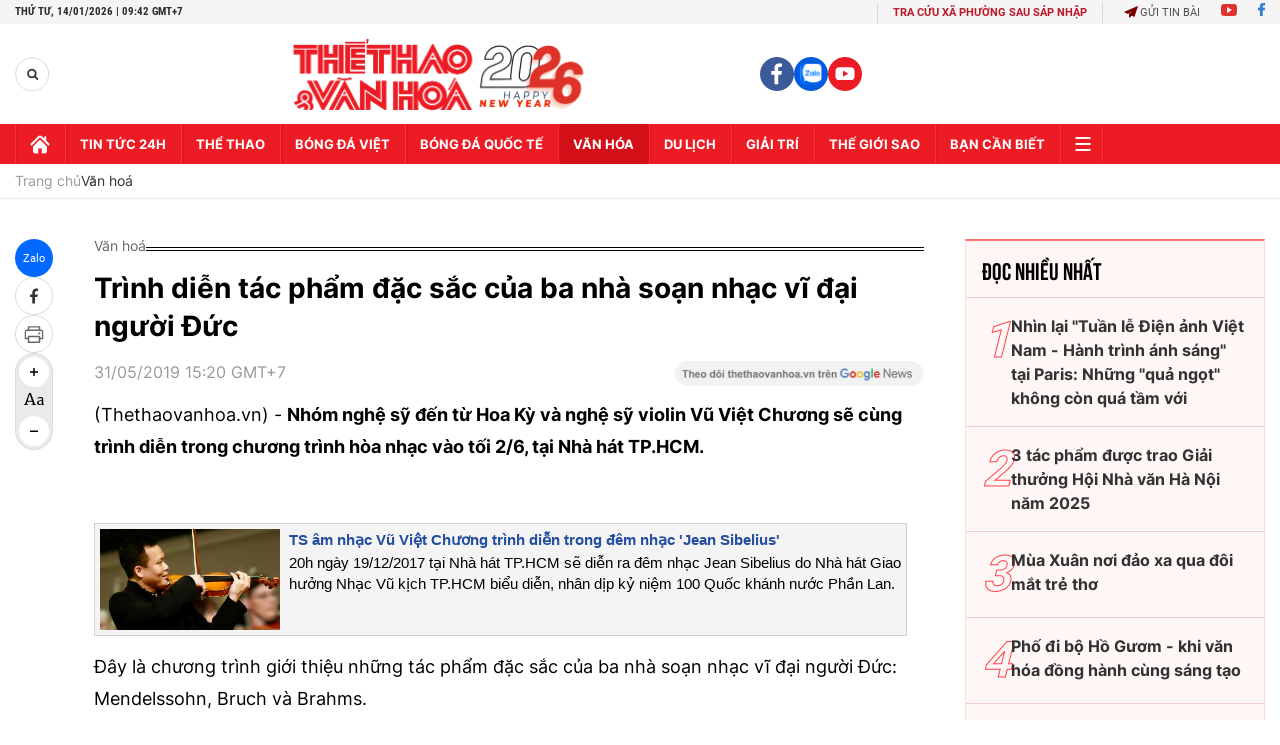

--- FILE ---
content_type: text/html; charset=utf-8
request_url: https://thethaovanhoa.vn/trinh-dien-tac-pham-dac-sac-cua-ba-nha-soan-nhac-vi-dai-nguoi-duc-20190531150530645.htm
body_size: 109157
content:

    <!DOCTYPE html>
    <html id="mainHtml" lang="vi">
    <head><meta http-equiv="Content-Type" content="text/html;charset=utf-8" /><meta charset="utf-8" /><link rel="preload" href="https://static.mediacdn.vn/thethaovanhoa/web_font/Roboto-Bold.woff2" as="font" type="font/woff2" crossorigin="" /><link rel="preload" href="https://static.mediacdn.vn/thethaovanhoa/web_font/Roboto-Medium.woff2" as="font" type="font/woff2" crossorigin="" /><link rel="preload" href="https://static.mediacdn.vn/thethaovanhoa/web_font/Roboto-Regular.woff2" as="font" type="font/woff2" crossorigin="" /><title>Trình diễn tác phẩm đặc sắc của ba nhà soạn nhạc vĩ đại người Đức</title><meta id="metaRobots" name="robots" content="index,follow,noarchive,max-image-preview:large" />
<meta name="format-detection" content="telephone=no" />
<meta name="format-detection" content="address=no" />
<meta name="Language" content="vi" />
<meta name="distribution" content="Global" />
<meta name="revisit-after" content="1 days" />
<meta name="copyright" content="Copyright (c) by https://thethaovanhoa.vn/" />
<meta name="author" content="TTVH Online" />
<meta name="RATING" content="GENERAL" />
<meta name="GENERATOR" content="https://thethaovanhoa.vn/" />
<meta property="fb:app_id" content="735359549969019" />   
<meta property="fb:pages" content="153084064884" />
<meta http-equiv="REFRESH" content="3600" />
<meta name="google-site-verification" content="W7KLQ4oBMLyevvgn2PpAHNzLOKX4BcOSO8Mkn-u-QBM" />
<link rel="shortcut icon" href="/favicon.ico" /><meta name="keywords" content="hòa nhạc, violin, Vũ Việt Chương, Đào Trọng Tuyên, Martha Walvoord" />
<meta name="news_keywords" content="hòa nhạc, violin, Vũ Việt Chương, Đào Trọng Tuyên, Martha Walvoord" />
<meta name="description" content="Nhóm nghệ sỹ đến từ Hoa Kỳ và nghệ sỹ violin Vũ Việt Chương sẽ cùng trình diễn trong chương trình hòa nhạc vào tối 2/6, tại Nhà hát TP.HCM." />


<script type="text/javascript">
    function getMeta(t) { let e = document.getElementsByTagName("meta"); for (let n = 0; n < e.length; n++)if (e[n].getAttribute("name") === t) return e[n].getAttribute("content"); return "" }
    function loadJsAsync(jsLink, callback, callbackEr) {
        var scriptEl = document.createElement("script");
        scriptEl.type = "text/javascript";
        scriptEl.async = true;
        if (typeof callback == "function") {
            scriptEl.onreadystatechange = scriptEl.onload = function () {
                callback();
            };
        }
        scriptEl.src = jsLink;
        if (typeof callbackEr != "undefined") {
            scriptEl.setAttribute('onerror', callbackEr);
        }
        if (scriptEl) {
            var _scripts = document.getElementsByTagName("script");
            var checkappend = false;
            for (var i = 0; i < _scripts.length; i++) {
                if (_scripts[i].src == jsLink)
                    checkappend = true
            }
            if (!checkappend) {
                var head = document.getElementsByTagName('head')[0];
                head.appendChild(scriptEl);
            }
        }
    }
    function loadJsDefer(e, t, a) { var n = document.createElement("script"); if (n.type = "text/javascript", n.defer = !0, "function" == typeof t && (n.onreadystatechange = n.onload = function () { t() }), n.src = e, void 0 !== a && n.setAttribute("onerror", a), n) { for (var r = document.getElementsByTagName("script"), c = !1, o = 0; o < r.length; o++)r[o].src == e && (c = !0); !c && document.getElementsByTagName("head")[0].appendChild(n) } }
    
    var hdUserAgent = getMeta("uc:useragent");
    var isNotAllowAds = hdUserAgent.includes("not-allow-ads");
    //var isNotAllowAds = true;

    var appSettings = {
        domain: "https://thethaovanhoa.vn",
        ajaxDomain: "https://v3.thethaovanhoa.vn",
        
        videoplayer: "https://vcplayer.mediacdn.vn",
        imageStorage:"https://thethaovanhoa.mediacdn.vn",
        videoImageDomain: "https://video-thumbs.mediacdn.vn",
        sportApi: "http://s1.channelvn.net",
        apiDomain: 'https://eth.cnnd.vn',
        //apiDomain: 'https://nc97.cnnd.vn',
        allowAds: true && !isNotAllowAds
    };
    Object.freeze(appSettings);
</script>


<!-- Admicro Tag Manager -->
<script> 
    if (!isNotAllowAds) {
        (function (a, b, d, c, e) {
            a[c] = a[c] || [];
            a[c].push({ "atm.start": (new Date).getTime(), event: "atm.js" });
            a = b.getElementsByTagName(d)[0]; b = b.createElement(d); b.async = !0;
            b.src = "//deqik.com/tag/corejs/" + e + ".js"; a.parentNode.insertBefore(b, a)
        })(window, document, "script", "atmDataLayer", "ATMN7F0MPKTH8");
    }
</script>
<!-- End Admicro Tag Manager -->


<script>
    window.dataLayer = window.dataLayer || [];
    function gtag() { dataLayer.push(arguments); }
    if (!isNotAllowAds) {
        loadJsAsync('https://www.googletagmanager.com/gtag/js?id=G-76SS7WFJBC');
        gtag('js', new Date());

        gtag('config', 'G-76SS7WFJBC');
    }
</script>

<script type="text/javascript">
    var admicroAD = admicroAD || {};
    admicroAD.unit = admicroAD.unit || [];
    if (!isNotAllowAds) {
        (function () { var a = document.createElement("script"); a.async = !0; a.type = "text/javascript"; a.src = ("https:" == document.location.protocol ? "https:" : "http:") + "//media1.admicro.vn/core/admcore.js"; var b = document.getElementsByTagName("script")[0]; b.parentNode.insertBefore(a, b) })();
    }
</script>

<script type="text/javascript">
    var googletag = googletag || {};
    googletag.cmd = googletag.cmd || [];
    if (!isNotAllowAds) {
        loadJsAsync('https://www.googletagservices.com/tag/js/gpt.js');
    }
</script>
<script type="text/javascript">
    if (!isNotAllowAds) {
        googletag.cmd.push(function () {
            googletag.defineSlot('/37151495/ttvh_reading', [[300, 250], [336, 280]], 'div-gpt-ad-1513591228469-0').addService(googletag.pubads());
            googletag.pubads().enableSingleRequest();
            googletag.pubads().collapseEmptyDivs();
            googletag.enableServices();
        });
        googletag.cmd.push(function () {
            googletag.defineSlot('/229445249/TheThaVanHoa_300x250_07042017', [300, 250], 'div-gpt-ad-1492078835964-0').addService(googletag.pubads());
            googletag.pubads().enableSingleRequest();
            googletag.enableServices();
        });
    }
</script>

<script>
    var arfAsync = arfAsync || [];
    if (!isNotAllowAds) {
        loadJsAsync('https://static.amcdn.vn/tka/cdn.js');
        loadJsAsync('https://media1.admicro.vn/cms/Arfcc.min.js', "", callbackEr = "window.arferrorload = true;");
    }
</script>
 
    <script>
        var refUrl = '/trinh-dien-tac-pham-dac-sac-cua-ba-nha-soan-nhac-vi-dai-nguoi-duc-20190531150530645.htm';
        var refTitle = 'Trình diễn tác phẩm đặc sắc của ba nhà soạn nhạc vĩ đại người Đức';
    </script>
    <script>
        
    </script>
    







    <link href="https://static.mediacdn.vn/thethaovanhoa/minify/detail.11112025v2.min.css" rel="stylesheet" />
    <style>
        .entry-body p, .entry-body .widget-box, .entry-body > div:not([class]):not([style]), .entry-body > #divfirst > div:not([class]):not([style]), .entry-body > #divend > div:not([class]):not([style]) { font-family: 'Inter'; }
        .entry-body h2, .entry-body h3, .entry-body h4, .entry-body h5, .entry-body h6 { text-align: left }
        .entry-body > h2, .entry-body > h3, .entry-body > h4, .entry-body > h5, .entry-body > h6 { text-align: center }
        .VCSortableInPreviewMode[type="SimpleQuote"].no-border .quote:before { content: "“"; font-size: 60px; position: absolute; font-family: Helvetica, Arial, sans-serif; font-weight: 400; background: none; line-height: 30px; left: -25px; top: 10px; }
        .VCSortableInPreviewMode[type="SimpleQuote"] .StarNameCaption { margin-bottom: 0; }
        .list__focus-video.detail .focus-flex .focus-hm-left { gap: 0; padding: 0 0 25px; }
        .list__focus-video .focus-flex .focus-hm-left .sapo { margin-bottom: 12px; }
        .list__focus-video .focus-flex .focus-hm-left .title-text { margin-bottom: 0; }
        .detail-cmain .entry-body a {color: #0c5b94;}
    </style>

    <script src="https://adminplayer.sohatv.vn/resource/init-script/playerInitScript.js" type="text/javascript"></script>

    <script>
        if (!isNotAllowAds) {
            loadJsAsync('https://static.mediacdn.vn/thethaovanhoa/minify/detailnew.22112025v1.min.js', function () {
                loadJsAsync('https://ccd.mediacdn.vn/js/CoreCmsDist.min.js');
                loadJsAsync('https://static.mediacdn.vn/thethaovanhoa/minify/adscore.18112025v1.min.js');

                /******check init function for async*******/
                function checkRunInit() {
                    if (typeof runinit != "undefined" && runinit.length >= 1) {
                        runinit[0]();
                        var len = runinit.length;
                        var arr = [];
                        for (var i = 1; i < len; i++) {
                            arr.push(runinit[i]);
                        }
                        runinit = arr;
                    }
                    window.setTimeout(function () {
                        checkRunInit();
                    }, 100);
                }

                checkRunInit();
                /*end async */
            });
        }
    </script>

    

    <style>@font-face{font-family:swiper-icons;src:url('data:application/font-woff;charset=utf-8;base64, [base64]//wADZ2x5ZgAAAywAAADMAAAD2MHtryVoZWFkAAABbAAAADAAAAA2E2+eoWhoZWEAAAGcAAAAHwAAACQC9gDzaG10eAAAAigAAAAZAAAArgJkABFsb2NhAAAC0AAAAFoAAABaFQAUGG1heHAAAAG8AAAAHwAAACAAcABAbmFtZQAAA/gAAAE5AAACXvFdBwlwb3N0AAAFNAAAAGIAAACE5s74hXjaY2BkYGAAYpf5Hu/j+W2+MnAzMYDAzaX6QjD6/4//Bxj5GA8AuRwMYGkAPywL13jaY2BkYGA88P8Agx4j+/8fQDYfA1AEBWgDAIB2BOoAeNpjYGRgYNBh4GdgYgABEMnIABJzYNADCQAACWgAsQB42mNgYfzCOIGBlYGB0YcxjYGBwR1Kf2WQZGhhYGBiYGVmgAFGBiQQkOaawtDAoMBQxXjg/wEGPcYDDA4wNUA2CCgwsAAAO4EL6gAAeNpj2M0gyAACqxgGNWBkZ2D4/wMA+xkDdgAAAHjaY2BgYGaAYBkGRgYQiAHyGMF8FgYHIM3DwMHABGQrMOgyWDLEM1T9/w8UBfEMgLzE////P/5//f/V/xv+r4eaAAeMbAxwIUYmIMHEgKYAYjUcsDAwsLKxc3BycfPw8jEQA/[base64]/uznmfPFBNODM2K7MTQ45YEAZqGP81AmGGcF3iPqOop0r1SPTaTbVkfUe4HXj97wYE+yNwWYxwWu4v1ugWHgo3S1XdZEVqWM7ET0cfnLGxWfkgR42o2PvWrDMBSFj/IHLaF0zKjRgdiVMwScNRAoWUoH78Y2icB/yIY09An6AH2Bdu/UB+yxopYshQiEvnvu0dURgDt8QeC8PDw7Fpji3fEA4z/PEJ6YOB5hKh4dj3EvXhxPqH/SKUY3rJ7srZ4FZnh1PMAtPhwP6fl2PMJMPDgeQ4rY8YT6Gzao0eAEA409DuggmTnFnOcSCiEiLMgxCiTI6Cq5DZUd3Qmp10vO0LaLTd2cjN4fOumlc7lUYbSQcZFkutRG7g6JKZKy0RmdLY680CDnEJ+UMkpFFe1RN7nxdVpXrC4aTtnaurOnYercZg2YVmLN/d/gczfEimrE/fs/bOuq29Zmn8tloORaXgZgGa78yO9/cnXm2BpaGvq25Dv9S4E9+5SIc9PqupJKhYFSSl47+Qcr1mYNAAAAeNptw0cKwkAAAMDZJA8Q7OUJvkLsPfZ6zFVERPy8qHh2YER+3i/BP83vIBLLySsoKimrqKqpa2hp6+jq6RsYGhmbmJqZSy0sraxtbO3sHRydnEMU4uR6yx7JJXveP7WrDycAAAAAAAH//wACeNpjYGRgYOABYhkgZgJCZgZNBkYGLQZtIJsFLMYAAAw3ALgAeNolizEKgDAQBCchRbC2sFER0YD6qVQiBCv/H9ezGI6Z5XBAw8CBK/m5iQQVauVbXLnOrMZv2oLdKFa8Pjuru2hJzGabmOSLzNMzvutpB3N42mNgZGBg4GKQYzBhYMxJLMlj4GBgAYow/P/PAJJhLM6sSoWKfWCAAwDAjgbRAAB42mNgYGBkAIIbCZo5IPrmUn0hGA0AO8EFTQAA');font-weight:400;font-style:normal}:root{--swiper-theme-color:#007aff}.swiper{margin-left:auto;margin-right:auto;position:relative;overflow:hidden;list-style:none;padding:0;z-index:1}.swiper-vertical>.swiper-wrapper{flex-direction:column}.swiper-wrapper{position:relative;width:100%;height:100%;z-index:1;display:flex;transition-property:transform;box-sizing:content-box}.swiper-android .swiper-slide,.swiper-wrapper{transform:translate3d(0,0,0)}.swiper-pointer-events{touch-action:pan-y}.swiper-pointer-events.swiper-vertical{touch-action:pan-x}.swiper-slide{flex-shrink:0;width:100%;height:100%;position:relative;transition-property:transform}.swiper-slide-invisible-blank{visibility:hidden}.swiper-autoheight,.swiper-autoheight .swiper-slide{height:auto}.swiper-autoheight .swiper-wrapper{align-items:flex-start;transition-property:transform,height}.swiper-backface-hidden .swiper-slide{transform:translateZ(0);-webkit-backface-visibility:hidden;backface-visibility:hidden}.swiper-3d,.swiper-3d.swiper-css-mode .swiper-wrapper{perspective:1200px}.swiper-3d .swiper-cube-shadow,.swiper-3d .swiper-slide,.swiper-3d .swiper-slide-shadow,.swiper-3d .swiper-slide-shadow-bottom,.swiper-3d .swiper-slide-shadow-left,.swiper-3d .swiper-slide-shadow-right,.swiper-3d .swiper-slide-shadow-top,.swiper-3d .swiper-wrapper{transform-style:preserve-3d}.swiper-3d .swiper-slide-shadow,.swiper-3d .swiper-slide-shadow-bottom,.swiper-3d .swiper-slide-shadow-left,.swiper-3d .swiper-slide-shadow-right,.swiper-3d .swiper-slide-shadow-top{position:absolute;left:0;top:0;width:100%;height:100%;pointer-events:none;z-index:10}.swiper-3d .swiper-slide-shadow{background:rgba(0,0,0,.15)}.swiper-3d .swiper-slide-shadow-left{background-image:linear-gradient(to left,rgba(0,0,0,.5),rgba(0,0,0,0))}.swiper-3d .swiper-slide-shadow-right{background-image:linear-gradient(to right,rgba(0,0,0,.5),rgba(0,0,0,0))}.swiper-3d .swiper-slide-shadow-top{background-image:linear-gradient(to top,rgba(0,0,0,.5),rgba(0,0,0,0))}.swiper-3d .swiper-slide-shadow-bottom{background-image:linear-gradient(to bottom,rgba(0,0,0,.5),rgba(0,0,0,0))}.swiper-css-mode>.swiper-wrapper{overflow:auto;scrollbar-width:none;-ms-overflow-style:none}.swiper-css-mode>.swiper-wrapper::-webkit-scrollbar{display:none}.swiper-css-mode>.swiper-wrapper>.swiper-slide{scroll-snap-align:start start}.swiper-horizontal.swiper-css-mode>.swiper-wrapper{scroll-snap-type:x mandatory}.swiper-vertical.swiper-css-mode>.swiper-wrapper{scroll-snap-type:y mandatory}.swiper-centered>.swiper-wrapper::before{content:'';flex-shrink:0;order:9999}.swiper-centered.swiper-horizontal>.swiper-wrapper>.swiper-slide:first-child{margin-inline-start:var(--swiper-centered-offset-before)}.swiper-centered.swiper-horizontal>.swiper-wrapper::before{height:100%;min-height:1px;width:var(--swiper-centered-offset-after)}.swiper-centered.swiper-vertical>.swiper-wrapper>.swiper-slide:first-child{margin-block-start:var(--swiper-centered-offset-before)}.swiper-centered.swiper-vertical>.swiper-wrapper::before{width:100%;min-width:1px;height:var(--swiper-centered-offset-after)}.swiper-centered>.swiper-wrapper>.swiper-slide{scroll-snap-align:center center}.swiper-virtual .swiper-slide{-webkit-backface-visibility:hidden;transform:translateZ(0)}.swiper-virtual.swiper-css-mode .swiper-wrapper::after{content:'';position:absolute;left:0;top:0;pointer-events:none}.swiper-virtual.swiper-css-mode.swiper-horizontal .swiper-wrapper::after{height:1px;width:var(--swiper-virtual-size)}.swiper-virtual.swiper-css-mode.swiper-vertical .swiper-wrapper::after{width:1px;height:var(--swiper-virtual-size)}:root{--swiper-navigation-size:44px}.swiper-button-next,.swiper-button-prev{position:absolute;top:50%;width:calc(var(--swiper-navigation-size)/44*27);height:var(--swiper-navigation-size);margin-top:calc(0 - (var(--swiper-navigation-size)/2));z-index:10;cursor:pointer;display:flex;align-items:center;justify-content:center;color:var(--swiper-navigation-color,var(--swiper-theme-color))}.swiper-button-next.swiper-button-disabled,.swiper-button-prev.swiper-button-disabled{opacity:.35;cursor:auto;pointer-events:none}.swiper-button-next.swiper-button-hidden,.swiper-button-prev.swiper-button-hidden{opacity:0;cursor:auto;pointer-events:none}.swiper-navigation-disabled .swiper-button-next,.swiper-navigation-disabled .swiper-button-prev{display:none!important}.swiper-button-next:after,.swiper-button-prev:after{font-family:swiper-icons;font-size:var(--swiper-navigation-size);text-transform:none!important;letter-spacing:0;font-variant:initial;line-height:1}.swiper-button-prev,.swiper-rtl .swiper-button-next{left:10px;right:auto}.swiper-button-prev:after,.swiper-rtl .swiper-button-next:after{content:'prev'}.swiper-button-next,.swiper-rtl .swiper-button-prev{right:10px;left:auto}.swiper-button-next:after,.swiper-rtl .swiper-button-prev:after{content:'next'}.swiper-button-lock{display:none}.swiper-pagination{position:absolute;text-align:center;transition:.3s opacity;transform:translate3d(0,0,0);z-index:10}.swiper-pagination.swiper-pagination-hidden{opacity:0}.swiper-pagination-disabled>.swiper-pagination,.swiper-pagination.swiper-pagination-disabled{display:none!important}.swiper-horizontal>.swiper-pagination-bullets,.swiper-pagination-bullets.swiper-pagination-horizontal,.swiper-pagination-custom,.swiper-pagination-fraction{bottom:10px;left:0;width:100%}.swiper-pagination-bullets-dynamic{overflow:hidden;font-size:0}.swiper-pagination-bullets-dynamic .swiper-pagination-bullet{transform:scale(.33);position:relative}.swiper-pagination-bullets-dynamic .swiper-pagination-bullet-active{transform:scale(1)}.swiper-pagination-bullets-dynamic .swiper-pagination-bullet-active-main{transform:scale(1)}.swiper-pagination-bullets-dynamic .swiper-pagination-bullet-active-prev{transform:scale(.66)}.swiper-pagination-bullets-dynamic .swiper-pagination-bullet-active-prev-prev{transform:scale(.33)}.swiper-pagination-bullets-dynamic .swiper-pagination-bullet-active-next{transform:scale(.66)}.swiper-pagination-bullets-dynamic .swiper-pagination-bullet-active-next-next{transform:scale(.33)}.swiper-pagination-bullet{width:var(--swiper-pagination-bullet-width,var(--swiper-pagination-bullet-size,8px));height:var(--swiper-pagination-bullet-height,var(--swiper-pagination-bullet-size,8px));display:inline-block;border-radius:50%;background:var(--swiper-pagination-bullet-inactive-color,#000);opacity:var(--swiper-pagination-bullet-inactive-opacity,.2)}button.swiper-pagination-bullet{border:none;margin:0;padding:0;box-shadow:none;-webkit-appearance:none;appearance:none}.swiper-pagination-clickable .swiper-pagination-bullet{cursor:pointer}.swiper-pagination-bullet:only-child{display:none!important}.swiper-pagination-bullet-active{opacity:var(--swiper-pagination-bullet-opacity,1);background:var(--swiper-pagination-color,var(--swiper-theme-color))}.swiper-pagination-vertical.swiper-pagination-bullets,.swiper-vertical>.swiper-pagination-bullets{right:10px;top:50%;transform:translate3d(0,-50%,0)}.swiper-pagination-vertical.swiper-pagination-bullets .swiper-pagination-bullet,.swiper-vertical>.swiper-pagination-bullets .swiper-pagination-bullet{margin:var(--swiper-pagination-bullet-vertical-gap,6px) 0;display:block}.swiper-pagination-vertical.swiper-pagination-bullets.swiper-pagination-bullets-dynamic,.swiper-vertical>.swiper-pagination-bullets.swiper-pagination-bullets-dynamic{top:50%;transform:translateY(-50%);width:8px}.swiper-pagination-vertical.swiper-pagination-bullets.swiper-pagination-bullets-dynamic .swiper-pagination-bullet,.swiper-vertical>.swiper-pagination-bullets.swiper-pagination-bullets-dynamic .swiper-pagination-bullet{display:inline-block;transition:.2s transform,.2s top}.swiper-horizontal>.swiper-pagination-bullets .swiper-pagination-bullet,.swiper-pagination-horizontal.swiper-pagination-bullets .swiper-pagination-bullet{margin:0 var(--swiper-pagination-bullet-horizontal-gap,4px)}.swiper-horizontal>.swiper-pagination-bullets.swiper-pagination-bullets-dynamic,.swiper-pagination-horizontal.swiper-pagination-bullets.swiper-pagination-bullets-dynamic{left:50%;transform:translateX(-50%);white-space:nowrap}.swiper-horizontal>.swiper-pagination-bullets.swiper-pagination-bullets-dynamic .swiper-pagination-bullet,.swiper-pagination-horizontal.swiper-pagination-bullets.swiper-pagination-bullets-dynamic .swiper-pagination-bullet{transition:.2s transform,.2s left}.swiper-horizontal.swiper-rtl>.swiper-pagination-bullets-dynamic .swiper-pagination-bullet{transition:.2s transform,.2s right}.swiper-pagination-progressbar{background:rgba(0,0,0,.25);position:absolute}.swiper-pagination-progressbar .swiper-pagination-progressbar-fill{background:var(--swiper-pagination-color,var(--swiper-theme-color));position:absolute;left:0;top:0;width:100%;height:100%;transform:scale(0);transform-origin:left top}.swiper-rtl .swiper-pagination-progressbar .swiper-pagination-progressbar-fill{transform-origin:right top}.swiper-horizontal>.swiper-pagination-progressbar,.swiper-pagination-progressbar.swiper-pagination-horizontal,.swiper-pagination-progressbar.swiper-pagination-vertical.swiper-pagination-progressbar-opposite,.swiper-vertical>.swiper-pagination-progressbar.swiper-pagination-progressbar-opposite{width:100%;height:4px;left:0;top:0}.swiper-horizontal>.swiper-pagination-progressbar.swiper-pagination-progressbar-opposite,.swiper-pagination-progressbar.swiper-pagination-horizontal.swiper-pagination-progressbar-opposite,.swiper-pagination-progressbar.swiper-pagination-vertical,.swiper-vertical>.swiper-pagination-progressbar{width:4px;height:100%;left:0;top:0}.swiper-pagination-lock{display:none}.swiper-scrollbar{border-radius:10px;position:relative;-ms-touch-action:none;background:rgba(0,0,0,.1)}.swiper-scrollbar-disabled>.swiper-scrollbar,.swiper-scrollbar.swiper-scrollbar-disabled{display:none!important}.swiper-horizontal>.swiper-scrollbar{position:absolute;left:1%;bottom:3px;z-index:50;height:5px;width:98%}.swiper-vertical>.swiper-scrollbar{position:absolute;right:3px;top:1%;z-index:50;width:5px;height:98%}.swiper-scrollbar-drag{height:100%;width:100%;position:relative;background:rgba(0,0,0,.5);border-radius:10px;left:0;top:0}.swiper-scrollbar-cursor-drag{cursor:move}.swiper-scrollbar-lock{display:none}.swiper-zoom-container{width:100%;height:100%;display:flex;justify-content:center;align-items:center;text-align:center}.swiper-zoom-container>canvas,.swiper-zoom-container>img,.swiper-zoom-container>svg{max-width:100%;max-height:100%;object-fit:contain}.swiper-slide-zoomed{cursor:move}.swiper-lazy-preloader{width:42px;height:42px;position:absolute;left:50%;top:50%;margin-left:-21px;margin-top:-21px;z-index:10;transform-origin:50%;box-sizing:border-box;border:4px solid var(--swiper-preloader-color,var(--swiper-theme-color));border-radius:50%;border-top-color:transparent}.swiper-watch-progress .swiper-slide-visible .swiper-lazy-preloader,.swiper:not(.swiper-watch-progress) .swiper-lazy-preloader{animation:swiper-preloader-spin 1s infinite linear}.swiper-lazy-preloader-white{--swiper-preloader-color:#fff}.swiper-lazy-preloader-black{--swiper-preloader-color:#000}@keyframes swiper-preloader-spin{0%{transform:rotate(0deg)}100%{transform:rotate(360deg)}}.swiper .swiper-notification{position:absolute;left:0;top:0;pointer-events:none;opacity:0;z-index:-1000}.swiper-free-mode>.swiper-wrapper{transition-timing-function:ease-out;margin:0 auto}.swiper-grid>.swiper-wrapper{flex-wrap:wrap}.swiper-grid-column>.swiper-wrapper{flex-wrap:wrap;flex-direction:column}.swiper-fade.swiper-free-mode .swiper-slide{transition-timing-function:ease-out}.swiper-fade .swiper-slide{pointer-events:none;transition-property:opacity}.swiper-fade .swiper-slide .swiper-slide{pointer-events:none}.swiper-fade .swiper-slide-active,.swiper-fade .swiper-slide-active .swiper-slide-active{pointer-events:auto}.swiper-cube{overflow:visible}.swiper-cube .swiper-slide{pointer-events:none;-webkit-backface-visibility:hidden;backface-visibility:hidden;z-index:1;visibility:hidden;transform-origin:0 0;width:100%;height:100%}.swiper-cube .swiper-slide .swiper-slide{pointer-events:none}.swiper-cube.swiper-rtl .swiper-slide{transform-origin:100% 0}.swiper-cube .swiper-slide-active,.swiper-cube .swiper-slide-active .swiper-slide-active{pointer-events:auto}.swiper-cube .swiper-slide-active,.swiper-cube .swiper-slide-next,.swiper-cube .swiper-slide-next+.swiper-slide,.swiper-cube .swiper-slide-prev{pointer-events:auto;visibility:visible}.swiper-cube .swiper-slide-shadow-bottom,.swiper-cube .swiper-slide-shadow-left,.swiper-cube .swiper-slide-shadow-right,.swiper-cube .swiper-slide-shadow-top{z-index:0;-webkit-backface-visibility:hidden;backface-visibility:hidden}.swiper-cube .swiper-cube-shadow{position:absolute;left:0;bottom:0;width:100%;height:100%;opacity:.6;z-index:0}.swiper-cube .swiper-cube-shadow:before{content:'';background:#000;position:absolute;left:0;top:0;bottom:0;right:0;filter:blur(50px)}.swiper-flip{overflow:visible}.swiper-flip .swiper-slide{pointer-events:none;-webkit-backface-visibility:hidden;backface-visibility:hidden;z-index:1}.swiper-flip .swiper-slide .swiper-slide{pointer-events:none}.swiper-flip .swiper-slide-active,.swiper-flip .swiper-slide-active .swiper-slide-active{pointer-events:auto}.swiper-flip .swiper-slide-shadow-bottom,.swiper-flip .swiper-slide-shadow-left,.swiper-flip .swiper-slide-shadow-right,.swiper-flip .swiper-slide-shadow-top{z-index:0;-webkit-backface-visibility:hidden;backface-visibility:hidden}.swiper-creative .swiper-slide{-webkit-backface-visibility:hidden;backface-visibility:hidden;overflow:hidden;transition-property:transform,opacity,height}.swiper-cards{overflow:visible}.swiper-cards .swiper-slide{transform-origin:center bottom;-webkit-backface-visibility:hidden;backface-visibility:hidden;overflow:hidden}
/*! jQuery UI - v1.12.1 - 2016-09-14
* http://jqueryui.com
* Includes: core.css, accordion.css, autocomplete.css, menu.css, button.css, controlgroup.css, checkboxradio.css, datepicker.css, dialog.css, draggable.css, resizable.css, progressbar.css, selectable.css, selectmenu.css, slider.css, sortable.css, spinner.css, tabs.css, tooltip.css, theme.css
* To view and modify this theme, visit http://jqueryui.com/themeroller/?bgShadowXPos=&bgOverlayXPos=&bgErrorXPos=&bgHighlightXPos=&bgContentXPos=&bgHeaderXPos=&bgActiveXPos=&bgHoverXPos=&bgDefaultXPos=&bgShadowYPos=&bgOverlayYPos=&bgErrorYPos=&bgHighlightYPos=&bgContentYPos=&bgHeaderYPos=&bgActiveYPos=&bgHoverYPos=&bgDefaultYPos=&bgShadowRepeat=&bgOverlayRepeat=&bgErrorRepeat=&bgHighlightRepeat=&bgContentRepeat=&bgHeaderRepeat=&bgActiveRepeat=&bgHoverRepeat=&bgDefaultRepeat=&iconsHover=url("https://static.mediacdn.vn/common/images/ui-icons_555555_256x240.png")&iconsHighlight=url("https://static.mediacdn.vn/common/images/ui-icons_777620_256x240.png")&iconsHeader=url("https://static.mediacdn.vn/common/images/ui-icons_444444_256x240.png")&iconsError=url("https://static.mediacdn.vn/common/images/ui-icons_cc0000_256x240.png")&iconsDefault=url("https://static.mediacdn.vn/common/images/ui-icons_777777_256x240.png")&iconsContent=url("https://static.mediacdn.vn/common/images/ui-icons_444444_256x240.png")&iconsActive=url("https://static.mediacdn.vn/common/images/ui-icons_ffffff_256x240.png")&bgImgUrlShadow=&bgImgUrlOverlay=&bgImgUrlHover=&bgImgUrlHighlight=&bgImgUrlHeader=&bgImgUrlError=&bgImgUrlDefault=&bgImgUrlContent=&bgImgUrlActive=&opacityFilterShadow=Alpha(Opacity%3D30)&opacityFilterOverlay=Alpha(Opacity%3D30)&opacityShadowPerc=30&opacityOverlayPerc=30&iconColorHover=%23555555&iconColorHighlight=%23777620&iconColorHeader=%23444444&iconColorError=%23cc0000&iconColorDefault=%23777777&iconColorContent=%23444444&iconColorActive=%23ffffff&bgImgOpacityShadow=0&bgImgOpacityOverlay=0&bgImgOpacityError=95&bgImgOpacityHighlight=55&bgImgOpacityContent=75&bgImgOpacityHeader=75&bgImgOpacityActive=65&bgImgOpacityHover=75&bgImgOpacityDefault=75&bgTextureShadow=flat&bgTextureOverlay=flat&bgTextureError=flat&bgTextureHighlight=flat&bgTextureContent=flat&bgTextureHeader=flat&bgTextureActive=flat&bgTextureHover=flat&bgTextureDefault=flat&cornerRadius=3px&fwDefault=normal&ffDefault=Arial%2CHelvetica%2Csans-serif&fsDefault=1em&cornerRadiusShadow=8px&thicknessShadow=5px&offsetLeftShadow=0px&offsetTopShadow=0px&opacityShadow=.3&bgColorShadow=%23666666&opacityOverlay=.3&bgColorOverlay=%23aaaaaa&fcError=%235f3f3f&borderColorError=%23f1a899&bgColorError=%23fddfdf&fcHighlight=%23777620&borderColorHighlight=%23dad55e&bgColorHighlight=%23fffa90&fcContent=%23333333&borderColorContent=%23dddddd&bgColorContent=%23ffffff&fcHeader=%23333333&borderColorHeader=%23dddddd&bgColorHeader=%23e9e9e9&fcActive=%23ffffff&borderColorActive=%23003eff&bgColorActive=%23007fff&fcHover=%232b2b2b&borderColorHover=%23cccccc&bgColorHover=%23ededed&fcDefault=%23454545&borderColorDefault=%23c5c5c5&bgColorDefault=%23f6f6f6
* Copyright jQuery Foundation and other contributors; Licensed MIT */
.ui-helper-hidden{display:none}.ui-helper-hidden-accessible{border:0;clip:rect(0 0 0 0);height:1px;margin:-1px;overflow:hidden;padding:0;position:absolute;width:1px}.ui-helper-reset{margin:0;padding:0;border:0;outline:0;line-height:1.3;text-decoration:none;font-size:100%;list-style:none}.ui-helper-clearfix:before,.ui-helper-clearfix:after{content:"";display:table;border-collapse:collapse}.ui-helper-clearfix:after{clear:both}.ui-helper-zfix{width:100%;height:100%;top:0;left:0;position:absolute;opacity:0;filter:Alpha(Opacity=0)}.ui-front{z-index:100}.ui-state-disabled{cursor:default !important;pointer-events:none}.ui-icon{display:inline-block;vertical-align:middle;margin-top:-.25em;position:relative;text-indent:-99999px;overflow:hidden;background-repeat:no-repeat}.ui-widget-icon-block{left:50%;margin-left:-8px;display:block}.ui-widget-overlay{position:fixed;top:0;left:0;width:100%;height:100%}.ui-accordion .ui-accordion-header{display:block;cursor:pointer;position:relative;margin:2px 0 0 0;padding:.5em .5em .5em .7em;font-size:100%}.ui-accordion .ui-accordion-content{padding:1em 2.2em;border-top:0;overflow:auto}.ui-autocomplete{position:absolute;top:0;left:0;cursor:default}.ui-menu{list-style:none;padding:0;margin:0;display:block;outline:0}.ui-menu .ui-menu{position:absolute}.ui-menu .ui-menu-item{margin:0;cursor:pointer;list-style-image:url("[data-uri]")}.ui-menu .ui-menu-item-wrapper{position:relative;padding:3px 1em 3px .4em}.ui-menu .ui-menu-divider{margin:5px 0;height:0;font-size:0;line-height:0;border-width:1px 0 0 0}.ui-menu .ui-state-focus,.ui-menu .ui-state-active{margin:-1px}.ui-menu-icons{position:relative}.ui-menu-icons .ui-menu-item-wrapper{padding-left:2em}.ui-menu .ui-icon{position:absolute;top:0;bottom:0;left:.2em;margin:auto 0}.ui-menu .ui-menu-icon{left:auto;right:0}.ui-button{padding:.4em 1em;display:inline-block;position:relative;line-height:normal;margin-right:.1em;cursor:pointer;vertical-align:middle;text-align:center;-webkit-user-select:none;-moz-user-select:none;-ms-user-select:none;user-select:none;overflow:visible}.ui-button,.ui-button:link,.ui-button:visited,.ui-button:hover,.ui-button:active{text-decoration:none}.ui-button-icon-only{width:2em;box-sizing:border-box;text-indent:-9999px;white-space:nowrap}input.ui-button.ui-button-icon-only{text-indent:0}.ui-button-icon-only .ui-icon{position:absolute;top:50%;left:50%;margin-top:-8px;margin-left:-8px}.ui-button.ui-icon-notext .ui-icon{padding:0;width:2.1em;height:2.1em;text-indent:-9999px;white-space:nowrap}input.ui-button.ui-icon-notext .ui-icon{width:auto;height:auto;text-indent:0;white-space:normal;padding:.4em 1em}input.ui-button::-moz-focus-inner,button.ui-button::-moz-focus-inner{border:0;padding:0}.ui-controlgroup{vertical-align:middle;display:inline-block}.ui-controlgroup>.ui-controlgroup-item{float:left;margin-left:0;margin-right:0}.ui-controlgroup>.ui-controlgroup-item:focus,.ui-controlgroup>.ui-controlgroup-item.ui-visual-focus{z-index:9999}.ui-controlgroup-vertical>.ui-controlgroup-item{display:block;float:none;width:100%;margin-top:0;margin-bottom:0;text-align:left}.ui-controlgroup-vertical .ui-controlgroup-item{box-sizing:border-box}.ui-controlgroup .ui-controlgroup-label{padding:.4em 1em}.ui-controlgroup .ui-controlgroup-label span{font-size:80%}.ui-controlgroup-horizontal .ui-controlgroup-label+.ui-controlgroup-item{border-left:none}.ui-controlgroup-vertical .ui-controlgroup-label+.ui-controlgroup-item{border-top:none}.ui-controlgroup-horizontal .ui-controlgroup-label.ui-widget-content{border-right:none}.ui-controlgroup-vertical .ui-controlgroup-label.ui-widget-content{border-bottom:none}.ui-controlgroup-vertical .ui-spinner-input{width:75%;width:calc(100% - 2.4em)}.ui-controlgroup-vertical .ui-spinner .ui-spinner-up{border-top-style:solid}.ui-checkboxradio-label .ui-icon-background{box-shadow:inset 1px 1px 1px #ccc;border-radius:.12em;border:none}.ui-checkboxradio-radio-label .ui-icon-background{width:16px;height:16px;border-radius:1em;overflow:visible;border:none}.ui-checkboxradio-radio-label.ui-checkboxradio-checked .ui-icon,.ui-checkboxradio-radio-label.ui-checkboxradio-checked:hover .ui-icon{background-image:none;width:8px;height:8px;border-width:4px;border-style:solid}.ui-checkboxradio-disabled{pointer-events:none}.ui-datepicker{width:17em;padding:.2em .2em 0;display:none}.ui-datepicker .ui-datepicker-header{position:relative;padding:.2em 0}.ui-datepicker .ui-datepicker-prev,.ui-datepicker .ui-datepicker-next{position:absolute;top:2px;width:1.8em;height:1.8em}.ui-datepicker .ui-datepicker-prev-hover,.ui-datepicker .ui-datepicker-next-hover{top:1px}.ui-datepicker .ui-datepicker-prev{left:2px}.ui-datepicker .ui-datepicker-next{right:2px}.ui-datepicker .ui-datepicker-prev-hover{left:1px}.ui-datepicker .ui-datepicker-next-hover{right:1px}.ui-datepicker .ui-datepicker-prev span,.ui-datepicker .ui-datepicker-next span{display:block;position:absolute;left:50%;margin-left:-8px;top:50%;margin-top:-8px}.ui-datepicker .ui-datepicker-title{margin:0 2.3em;line-height:1.8em;text-align:center}.ui-datepicker .ui-datepicker-title select{font-size:1em;margin:1px 0}.ui-datepicker select.ui-datepicker-month,.ui-datepicker select.ui-datepicker-year{width:45%}.ui-datepicker table{width:100%;font-size:.9em;border-collapse:collapse;margin:0 0 .4em}.ui-datepicker th{padding:.7em .3em;text-align:center;font-weight:bold;border:0}.ui-datepicker td{border:0;padding:1px}.ui-datepicker td span,.ui-datepicker td a{display:block;padding:.2em;text-align:right;text-decoration:none}.ui-datepicker .ui-datepicker-buttonpane{background-image:none;margin:.7em 0 0 0;padding:0 .2em;border-left:0;border-right:0;border-bottom:0}.ui-datepicker .ui-datepicker-buttonpane button{float:right;margin:.5em .2em .4em;cursor:pointer;padding:.2em .6em .3em .6em;width:auto;overflow:visible}.ui-datepicker .ui-datepicker-buttonpane button.ui-datepicker-current{float:left}.ui-datepicker.ui-datepicker-multi{width:auto}.ui-datepicker-multi .ui-datepicker-group{float:left}.ui-datepicker-multi .ui-datepicker-group table{width:95%;margin:0 auto .4em}.ui-datepicker-multi-2 .ui-datepicker-group{width:50%}.ui-datepicker-multi-3 .ui-datepicker-group{width:33.3%}.ui-datepicker-multi-4 .ui-datepicker-group{width:25%}.ui-datepicker-multi .ui-datepicker-group-last .ui-datepicker-header,.ui-datepicker-multi .ui-datepicker-group-middle .ui-datepicker-header{border-left-width:0}.ui-datepicker-multi .ui-datepicker-buttonpane{clear:left}.ui-datepicker-row-break{clear:both;width:100%;font-size:0}.ui-datepicker-rtl{direction:rtl}.ui-datepicker-rtl .ui-datepicker-prev{right:2px;left:auto}.ui-datepicker-rtl .ui-datepicker-next{left:2px;right:auto}.ui-datepicker-rtl .ui-datepicker-prev:hover{right:1px;left:auto}.ui-datepicker-rtl .ui-datepicker-next:hover{left:1px;right:auto}.ui-datepicker-rtl .ui-datepicker-buttonpane{clear:right}.ui-datepicker-rtl .ui-datepicker-buttonpane button{float:left}.ui-datepicker-rtl .ui-datepicker-buttonpane button.ui-datepicker-current,.ui-datepicker-rtl .ui-datepicker-group{float:right}.ui-datepicker-rtl .ui-datepicker-group-last .ui-datepicker-header,.ui-datepicker-rtl .ui-datepicker-group-middle .ui-datepicker-header{border-right-width:0;border-left-width:1px}.ui-datepicker .ui-icon{display:block;text-indent:-99999px;overflow:hidden;background-repeat:no-repeat;left:.5em;top:.3em}.ui-dialog{position:absolute;top:0;left:0;padding:.2em;outline:0}.ui-dialog .ui-dialog-titlebar{padding:.4em 1em;position:relative}.ui-dialog .ui-dialog-title{float:left;margin:.1em 0;white-space:nowrap;width:90%;overflow:hidden;text-overflow:ellipsis}.ui-dialog .ui-dialog-titlebar-close{position:absolute;right:.3em;top:50%;width:20px;margin:-10px 0 0 0;padding:1px;height:20px}.ui-dialog .ui-dialog-content{position:relative;border:0;padding:.5em 1em;background:none;overflow:auto}.ui-dialog .ui-dialog-buttonpane{text-align:left;border-width:1px 0 0 0;background-image:none;margin-top:.5em;padding:.3em 1em .5em .4em}.ui-dialog .ui-dialog-buttonpane .ui-dialog-buttonset{float:right}.ui-dialog .ui-dialog-buttonpane button{margin:.5em .4em .5em 0;cursor:pointer}.ui-dialog .ui-resizable-n{height:2px;top:0}.ui-dialog .ui-resizable-e{width:2px;right:0}.ui-dialog .ui-resizable-s{height:2px;bottom:0}.ui-dialog .ui-resizable-w{width:2px;left:0}.ui-dialog .ui-resizable-se,.ui-dialog .ui-resizable-sw,.ui-dialog .ui-resizable-ne,.ui-dialog .ui-resizable-nw{width:7px;height:7px}.ui-dialog .ui-resizable-se{right:0;bottom:0}.ui-dialog .ui-resizable-sw{left:0;bottom:0}.ui-dialog .ui-resizable-ne{right:0;top:0}.ui-dialog .ui-resizable-nw{left:0;top:0}.ui-draggable .ui-dialog-titlebar{cursor:move}.ui-draggable-handle{-ms-touch-action:none;touch-action:none}.ui-resizable{position:relative}.ui-resizable-handle{position:absolute;font-size:.1px;display:block;-ms-touch-action:none;touch-action:none}.ui-resizable-disabled .ui-resizable-handle,.ui-resizable-autohide .ui-resizable-handle{display:none}.ui-resizable-n{cursor:n-resize;height:7px;width:100%;top:-5px;left:0}.ui-resizable-s{cursor:s-resize;height:7px;width:100%;bottom:-5px;left:0}.ui-resizable-e{cursor:e-resize;width:7px;right:-5px;top:0;height:100%}.ui-resizable-w{cursor:w-resize;width:7px;left:-5px;top:0;height:100%}.ui-resizable-se{cursor:se-resize;width:12px;height:12px;right:1px;bottom:1px}.ui-resizable-sw{cursor:sw-resize;width:9px;height:9px;left:-5px;bottom:-5px}.ui-resizable-nw{cursor:nw-resize;width:9px;height:9px;left:-5px;top:-5px}.ui-resizable-ne{cursor:ne-resize;width:9px;height:9px;right:-5px;top:-5px}.ui-progressbar{height:2em;text-align:left;overflow:hidden}.ui-progressbar .ui-progressbar-value{margin:-1px;height:100%}.ui-progressbar .ui-progressbar-overlay{background:url("[data-uri]");height:100%;filter:alpha(opacity=25);opacity:.25}.ui-progressbar-indeterminate .ui-progressbar-value{background-image:none}.ui-selectable{-ms-touch-action:none;touch-action:none}.ui-selectable-helper{position:absolute;z-index:100;border:1px dotted #000}.ui-selectmenu-menu{padding:0;margin:0;position:absolute;top:0;left:0;display:none}.ui-selectmenu-menu .ui-menu{overflow:auto;overflow-x:hidden;padding-bottom:1px}.ui-selectmenu-menu .ui-menu .ui-selectmenu-optgroup{font-size:1em;font-weight:bold;line-height:1.5;padding:2px .4em;margin:.5em 0 0 0;height:auto;border:0}.ui-selectmenu-open{display:block}.ui-selectmenu-text{display:block;margin-right:20px;overflow:hidden;text-overflow:ellipsis}.ui-selectmenu-button.ui-button{text-align:left;white-space:nowrap;width:14em}.ui-selectmenu-icon.ui-icon{float:right;margin-top:0}.ui-slider{position:relative;text-align:left}.ui-slider .ui-slider-handle{position:absolute;z-index:2;width:1.2em;height:1.2em;cursor:default;-ms-touch-action:none;touch-action:none}.ui-slider .ui-slider-range{position:absolute;z-index:1;font-size:.7em;display:block;border:0;background-position:0 0}.ui-slider.ui-state-disabled .ui-slider-handle,.ui-slider.ui-state-disabled .ui-slider-range{filter:inherit}.ui-slider-horizontal{height:.8em}.ui-slider-horizontal .ui-slider-handle{top:-.3em;margin-left:-.6em}.ui-slider-horizontal .ui-slider-range{top:0;height:100%}.ui-slider-horizontal .ui-slider-range-min{left:0}.ui-slider-horizontal .ui-slider-range-max{right:0}.ui-slider-vertical{width:.8em;height:100px}.ui-slider-vertical .ui-slider-handle{left:-.3em;margin-left:0;margin-bottom:-.6em}.ui-slider-vertical .ui-slider-range{left:0;width:100%}.ui-slider-vertical .ui-slider-range-min{bottom:0}.ui-slider-vertical .ui-slider-range-max{top:0}.ui-sortable-handle{-ms-touch-action:none;touch-action:none}.ui-spinner{position:relative;display:inline-block;overflow:hidden;padding:0;vertical-align:middle}.ui-spinner-input{border:none;background:none;color:inherit;padding:.222em 0;margin:.2em 0;vertical-align:middle;margin-left:.4em;margin-right:2em}.ui-spinner-button{width:1.6em;height:50%;font-size:.5em;padding:0;margin:0;text-align:center;position:absolute;cursor:default;display:block;overflow:hidden;right:0}.ui-spinner a.ui-spinner-button{border-top-style:none;border-bottom-style:none;border-right-style:none}.ui-spinner-up{top:0}.ui-spinner-down{bottom:0}.ui-tabs{position:relative;padding:.2em}.ui-tabs .ui-tabs-nav{margin:0;padding:.2em .2em 0}.ui-tabs .ui-tabs-nav li{list-style:none;float:left;position:relative;top:0;margin:1px .2em 0 0;border-bottom-width:0;padding:0;white-space:nowrap}.ui-tabs .ui-tabs-nav .ui-tabs-anchor{float:left;padding:.5em 1em;text-decoration:none}.ui-tabs .ui-tabs-nav li.ui-tabs-active{margin-bottom:-1px;padding-bottom:1px}.ui-tabs .ui-tabs-nav li.ui-tabs-active .ui-tabs-anchor,.ui-tabs .ui-tabs-nav li.ui-state-disabled .ui-tabs-anchor,.ui-tabs .ui-tabs-nav li.ui-tabs-loading .ui-tabs-anchor{cursor:text}.ui-tabs-collapsible .ui-tabs-nav li.ui-tabs-active .ui-tabs-anchor{cursor:pointer}.ui-tabs .ui-tabs-panel{display:block;border-width:0;padding:1em 1.4em;background:none}.ui-tooltip{padding:8px;position:absolute;z-index:9999;max-width:300px}body .ui-tooltip{border-width:2px}.ui-widget{font-family:Arial,Helvetica,sans-serif;font-size:1em}.ui-widget .ui-widget{font-size:1em}.ui-widget input,.ui-widget select,.ui-widget textarea,.ui-widget button{font-family:Arial,Helvetica,sans-serif;font-size:1em}.ui-widget.ui-widget-content{border:1px solid #c5c5c5}.ui-widget-content{border:1px solid #ddd;background:#fff;color:#333}.ui-widget-content a{color:#333}.ui-widget-header{border:1px solid #ddd;background:#e9e9e9;color:#333;font-weight:bold}.ui-widget-header a{color:#333}.ui-state-default,.ui-widget-content .ui-state-default,.ui-widget-header .ui-state-default,.ui-button,html .ui-button.ui-state-disabled:hover,html .ui-button.ui-state-disabled:active{border:1px solid #c5c5c5;background:#f6f6f6;font-weight:normal;color:#454545}.ui-state-default a,.ui-state-default a:link,.ui-state-default a:visited,a.ui-button,a:link.ui-button,a:visited.ui-button,.ui-button{color:#454545;text-decoration:none}.ui-state-hover,.ui-widget-content .ui-state-hover,.ui-widget-header .ui-state-hover,.ui-state-focus,.ui-widget-content .ui-state-focus,.ui-widget-header .ui-state-focus,.ui-button:hover,.ui-button:focus{border:1px solid #ccc;background:#ededed;font-weight:normal;color:#2b2b2b}.ui-state-hover a,.ui-state-hover a:hover,.ui-state-hover a:link,.ui-state-hover a:visited,.ui-state-focus a,.ui-state-focus a:hover,.ui-state-focus a:link,.ui-state-focus a:visited,a.ui-button:hover,a.ui-button:focus{color:#2b2b2b;text-decoration:none}.ui-visual-focus{box-shadow:0 0 3px 1px #5e9ed6}.ui-state-active,.ui-widget-content .ui-state-active,.ui-widget-header .ui-state-active,a.ui-button:active,.ui-button:active,.ui-button.ui-state-active:hover{border:1px solid #003eff;background:#007fff;font-weight:normal;color:#fff}.ui-icon-background,.ui-state-active .ui-icon-background{border:#003eff;background-color:#fff}.ui-state-active a,.ui-state-active a:link,.ui-state-active a:visited{color:#fff;text-decoration:none}.ui-state-highlight,.ui-widget-content .ui-state-highlight,.ui-widget-header .ui-state-highlight{border:1px solid #dad55e;background:#fffa90;color:#777620}.ui-state-checked{border:1px solid #dad55e;background:#fffa90}.ui-state-highlight a,.ui-widget-content .ui-state-highlight a,.ui-widget-header .ui-state-highlight a{color:#777620}.ui-state-error,.ui-widget-content .ui-state-error,.ui-widget-header .ui-state-error{border:1px solid #f1a899;background:#fddfdf;color:#5f3f3f}.ui-state-error a,.ui-widget-content .ui-state-error a,.ui-widget-header .ui-state-error a{color:#5f3f3f}.ui-state-error-text,.ui-widget-content .ui-state-error-text,.ui-widget-header .ui-state-error-text{color:#5f3f3f}.ui-priority-primary,.ui-widget-content .ui-priority-primary,.ui-widget-header .ui-priority-primary{font-weight:bold}.ui-priority-secondary,.ui-widget-content .ui-priority-secondary,.ui-widget-header .ui-priority-secondary{opacity:.7;filter:Alpha(Opacity=70);font-weight:normal}.ui-state-disabled,.ui-widget-content .ui-state-disabled,.ui-widget-header .ui-state-disabled{opacity:.35;filter:Alpha(Opacity=35);background-image:none}.ui-state-disabled .ui-icon{filter:Alpha(Opacity=35)}.ui-icon{width:16px;height:16px}.ui-icon,.ui-widget-content .ui-icon{background-image:url('data:image/svg+xml;utf8,<svg xmlns="http://www.w3.org/2000/svg" version="1.0" width="256" height="240" viewBox="0 0 256.000000 240.000000" preserveAspectRatio="xMidYMid meet"> <g transform="translate(0.000000,240.000000) scale(0.100000,-0.100000)" fill="%23444444" stroke="none"> <path d="M1345 2350 c-10 -11 -13 -20 -7 -20 6 0 14 5 17 10 5 8 11 7 21 -1 22 -18 27 -5 6 14 -18 16 -20 16 -37 -3z"/> <path d="M390 2342 c0 -6 5 -14 10 -17 8 -5 7 -11 -1 -21 -18 -22 -5 -27 14 -6 16 18 16 20 -3 37 -11 10 -20 13 -20 7z"/> <path d="M1037 2332 c-16 -18 -16 -20 3 -37 11 -10 20 -13 20 -7 0 6 -5 14 -10 17 -8 5 -7 11 1 21 18 22 5 27 -14 6z"/> <path d="M1487 2332 c-16 -18 -16 -20 3 -37 11 -10 20 -13 20 -7 0 6 -5 14 -10 17 -8 5 -7 11 1 21 18 22 5 27 -14 6z"/> <path d="M1530 2342 c0 -6 5 -14 10 -17 8 -5 7 -11 -1 -21 -18 -22 -5 -27 14 -6 16 18 16 20 -3 37 -11 10 -20 13 -20 7z"/> <path d="M55 2320 c-10 -11 -13 -20 -7 -20 6 0 14 5 17 10 5 8 11 7 21 -1 22 -18 27 -5 6 14 -18 16 -20 16 -37 -3z"/> <path d="M210 2330 c0 -5 7 -10 15 -10 8 0 15 -7 15 -15 0 -8 5 -15 10 -15 6 0 10 11 10 25 0 20 -5 25 -25 25 -14 0 -25 -4 -25 -10z"/> <path d="M560 2325 c0 -8 -7 -15 -15 -15 -8 0 -15 -4 -15 -10 0 -5 11 -10 25 -10 20 0 25 5 25 25 0 14 -4 25 -10 25 -5 0 -10 -7 -10 -15z"/> <path d="M705 2320 c17 -19 19 -19 37 -3 21 19 16 32 -6 14 -10 -8 -16 -9 -21 -1 -3 5 -11 10 -17 10 -6 0 -3 -9 7 -20z"/> <path d="M860 2315 c0 -20 5 -25 25 -25 14 0 25 5 25 10 0 6 -7 10 -15 10 -8 0 -15 7 -15 15 0 8 -4 15 -10 15 -5 0 -10 -11 -10 -25z"/> <path d="M1180 2315 c0 -14 5 -25 10 -25 6 0 10 7 10 15 0 8 7 15 15 15 8 0 15 5 15 10 0 6 -11 10 -25 10 -20 0 -25 -5 -25 -25z"/> <path d="M1345 2290 c17 -19 19 -19 37 -3 21 19 16 32 -6 14 -10 -8 -16 -9 -21 -1 -3 5 -11 10 -17 10 -6 0 -3 -9 7 -20z"/> <path d="M390 2153 c0 -36 0 -36 20 -18 19 17 19 19 4 37 -23 24 -24 24 -24 -19z"/> <path d="M1036 2172 c-15 -18 -15 -20 4 -37 20 -18 20 -18 20 18 0 43 -1 43 -24 19z"/> <path d="M1340 2175 c-11 -13 -8 -15 15 -15 23 0 26 2 15 15 -7 8 -14 15 -15 15 -1 0 -8 -7 -15 -15z"/> <path d="M55 2160 c-18 -20 -17 -20 20 -20 37 0 38 0 20 20 -10 11 -19 20 -20 20 -1 0 -10 -9 -20 -20z"/> <path d="M240 2155 c13 -14 25 -25 27 -25 2 0 3 11 3 25 0 20 -5 25 -27 25 l-26 0 23 -25z"/> <path d="M550 2155 l-23 -25 26 0 c22 0 27 5 27 25 0 14 -1 25 -3 25 -2 0 -14 -11 -27 -25z"/> <path d="M705 2160 c17 -19 19 -19 37 -4 24 23 24 24 -19 24 -36 0 -36 0 -18 -20z"/> <path d="M860 2155 c0 -20 5 -25 27 -25 l26 0 -23 25 c-13 14 -25 25 -27 25 -2 0 -3 -11 -3 -25z"/> <path d="M1180 2153 l0 -26 25 23 c14 13 25 25 25 27 0 2 -11 3 -25 3 -20 0 -25 -5 -25 -27z"/> <path d="M1501 2166 c-9 -10 -8 -16 4 -26 13 -11 15 -8 15 14 0 30 -3 32 -19 12z"/> <path d="M1530 2154 c0 -22 2 -25 15 -14 12 10 13 16 4 26 -16 20 -19 18 -19 -12z"/> <path d="M1330 2146 c0 -2 6 -9 14 -15 10 -9 16 -8 26 4 11 13 8 15 -14 15 -14 0 -26 -2 -26 -4z"/> <path d="M1349 2023 c-10 -11 -10 -14 -1 -9 8 5 12 0 12 -14 0 -12 -4 -18 -10 -15 -15 9 -12 -1 4 -14 10 -9 17 -7 27 6 9 11 10 14 2 9 -9 -5 -13 0 -13 14 0 14 4 19 13 14 8 -5 8 -2 -2 9 -7 9 -15 17 -16 17 -1 0 -9 -8 -16 -17z"/> <path d="M1993 2033 c9 -2 23 -2 30 0 6 3 -1 5 -18 5 -16 0 -22 -2 -12 -5z"/> <path d="M2321 2022 c-1 -16 -5 -21 -13 -16 -9 5 -9 2 1 -9 7 -9 15 -17 16 -17 1 0 9 8 16 17 8 9 9 14 2 10 -7 -5 -13 1 -16 15 l-4 23 -2 -23z"/> <path d="M59 2013 c-8 -10 -9 -14 -2 -10 7 5 13 -2 16 -20 l4 -28 2 28 c1 20 5 26 14 21 8 -5 8 -2 -2 9 -7 9 -15 17 -16 17 -1 0 -9 -8 -16 -17z"/> <path d="M721 2007 c-1 -20 -5 -26 -13 -21 -9 5 -8 2 1 -9 10 -13 17 -15 27 -6 16 13 19 23 5 14 -5 -3 -12 7 -14 22 l-4 28 -2 -28z"/> <path d="M1524 2021 c7 -11 -18 -33 -27 -24 -4 3 -7 -1 -7 -10 0 -9 7 -17 16 -17 8 0 13 4 10 9 -7 11 18 33 27 24 4 -3 7 1 7 10 0 10 -7 17 -16 17 -8 0 -13 -4 -10 -9z"/> <path d="M1810 2013 c0 -9 3 -13 7 -10 9 9 34 -13 27 -24 -3 -5 2 -9 10 -9 9 0 16 7 16 16 0 8 -4 13 -9 10 -11 -7 -33 18 -24 27 3 4 -1 7 -10 7 -9 0 -17 -7 -17 -17z"/> <path d="M229 2011 c7 -5 17 -15 22 -22 6 -10 9 -8 9 9 0 16 -6 22 -22 22 -17 0 -19 -3 -9 -9z"/> <path d="M405 2011 c3 -5 -7 -12 -22 -14 l-28 -4 28 -2 c20 -1 26 -5 21 -13 -5 -9 -2 -8 9 1 13 10 15 17 6 27 -13 16 -23 19 -14 5z"/> <path d="M530 2016 c0 -2 8 -10 18 -17 15 -13 16 -12 3 4 -13 16 -21 21 -21 13z"/> <path d="M889 2003 c-13 -16 -12 -17 4 -4 9 7 17 15 17 17 0 8 -8 3 -21 -13z"/> <path d="M1021 2006 c-9 -10 -7 -17 6 -27 9 -8 14 -9 10 -2 -5 7 2 13 20 16 l28 4 -28 2 c-16 0 -25 5 -22 11 9 15 -1 12 -14 -4z"/> <path d="M1180 1998 c0 -17 3 -19 9 -9 5 7 15 17 22 22 10 6 8 9 -8 9 -17 0 -23 -6 -23 -22z"/> <path d="M1651 2006 c-9 -10 -7 -17 6 -27 11 -9 14 -10 9 -1 -5 8 0 12 14 12 14 0 19 -4 14 -12 -5 -9 -2 -8 9 1 13 10 15 17 6 27 -13 16 -23 19 -14 4 3 -5 -3 -10 -15 -10 -12 0 -18 5 -15 10 9 15 -1 12 -14 -4z"/> <path d="M1989 2003 c-8 -9 -9 -14 -2 -10 7 5 13 -1 16 -15 l4 -23 2 23 c1 16 5 21 14 16 8 -5 8 -2 -2 9 -7 9 -15 17 -16 17 -1 0 -9 -8 -16 -17z"/> <path d="M2155 2011 c3 -5 -5 -12 -17 -14 l-23 -4 23 -2 c16 -1 21 -5 16 -13 -5 -9 -2 -8 9 1 13 10 15 17 6 27 -13 16 -23 19 -14 5z"/> <path d="M2192 1995 c0 -16 2 -22 5 -12 2 9 2 23 0 30 -3 6 -5 -1 -5 -18z"/> <path d="M2452 1995 c0 -16 2 -22 5 -12 2 9 2 23 0 30 -3 6 -5 -1 -5 -18z"/> <path d="M2481 2006 c-9 -10 -7 -17 6 -27 9 -8 14 -9 10 -2 -5 7 1 13 15 16 l23 4 -23 2 c-13 0 -20 6 -17 11 9 15 -1 12 -14 -4z"/> <path d="M558 1989 c-17 -18 -17 -19 2 -19 13 0 20 7 20 20 0 24 0 24 -22 -1z"/> <path d="M860 1993 c0 -17 6 -23 23 -23 16 0 18 3 8 9 -7 5 -17 15 -22 22 -6 10 -9 8 -9 -8z"/> <path d="M219 1983 c-13 -16 -12 -17 4 -4 9 7 17 15 17 17 0 8 -8 3 -21 -13z"/> <path d="M1200 1996 c0 -2 8 -10 18 -17 15 -13 16 -12 3 4 -13 16 -21 21 -21 13z"/> <path d="M2313 1963 c9 -2 23 -2 30 0 6 3 -1 5 -18 5 -16 0 -22 -2 -12 -5z"/> <path d="M50 1865 c-9 -10 -9 -15 -1 -15 6 0 11 -11 11 -25 0 -14 5 -25 10 -25 6 0 10 11 10 25 0 14 5 25 11 25 8 0 8 5 -1 15 -7 8 -16 15 -20 15 -4 0 -13 -7 -20 -15z"/> <path d="M710 1855 c0 -14 -5 -25 -12 -25 -8 0 -6 -6 5 -17 16 -16 18 -16 34 0 11 11 13 17 5 17 -7 0 -12 11 -12 25 0 14 -4 25 -10 25 -5 0 -10 -11 -10 -25z"/> <path d="M1340 1865 c-9 -10 -9 -15 -1 -15 6 0 11 -7 11 -15 0 -8 -5 -15 -12 -15 -8 0 -6 -6 5 -17 16 -16 18 -16 34 0 11 11 13 17 5 17 -7 0 -12 7 -12 15 0 8 5 15 11 15 8 0 8 5 -1 15 -7 8 -16 15 -20 15 -4 0 -13 -7 -20 -15z"/> <path d="M1524 1871 c7 -11 -28 -43 -37 -34 -4 3 -7 -3 -7 -15 0 -16 6 -22 21 -22 11 0 18 4 15 9 -7 11 28 43 37 34 4 -3 7 3 7 15 0 16 -6 22 -21 22 -11 0 -18 -4 -15 -9z"/> <path d="M1800 1859 c0 -11 4 -18 9 -15 11 7 43 -28 34 -37 -3 -4 3 -7 15 -7 16 0 22 6 22 22 0 12 -3 18 -7 15 -9 -9 -44 23 -37 34 3 5 -4 9 -15 9 -15 0 -21 -6 -21 -21z"/> <path d="M1983 1873 c9 -2 25 -2 35 0 9 3 1 5 -18 5 -19 0 -27 -2 -17 -5z"/> <path d="M2310 1865 c0 -8 -5 -15 -12 -15 -8 0 -6 -6 5 -17 16 -16 18 -16 34 0 11 11 13 17 5 17 -7 0 -12 7 -12 15 0 8 -4 15 -10 15 -5 0 -10 -7 -10 -15z"/> <path d="M244 1861 c3 -4 -3 -16 -14 -26 -11 -10 -17 -22 -14 -27 3 -5 16 0 28 11 12 12 26 18 29 14 4 -3 7 3 7 15 0 16 -6 22 -21 22 -11 0 -18 -4 -15 -9z"/> <path d="M516 1862 c-3 -5 3 -17 14 -27 11 -10 17 -22 14 -26 -3 -5 4 -9 15 -9 15 0 21 6 21 22 0 12 -3 18 -7 15 -3 -4 -17 2 -29 14 -12 11 -25 16 -28 11z"/> <path d="M885 1850 c-10 -11 -22 -17 -26 -14 -5 3 -9 -4 -9 -15 0 -15 6 -21 22 -21 12 0 18 3 15 7 -4 3 2 17 14 29 11 12 16 25 11 28 -5 3 -17 -3 -27 -14z"/> <path d="M1170 1849 c0 -11 4 -18 9 -15 4 3 16 -3 26 -14 10 -11 22 -17 27 -14 5 3 0 16 -11 28 -12 12 -18 26 -14 29 3 4 -3 7 -15 7 -16 0 -22 -6 -22 -21z"/> <path d="M1650 1856 c-11 -15 -11 -19 3 -34 11 -10 17 -12 17 -4 0 7 7 12 15 12 8 0 15 -5 15 -12 0 -8 6 -6 17 5 16 16 16 18 0 34 -11 11 -17 13 -17 5 0 -15 -27 -16 -32 -1 -2 7 -9 5 -18 -5z"/> <path d="M2150 1862 c0 -7 -7 -12 -15 -12 -8 0 -15 -4 -15 -10 0 -5 7 -10 15 -10 8 0 15 -5 15 -12 0 -8 6 -6 17 5 16 16 16 18 0 34 -11 11 -17 13 -17 5z"/> <path d="M2192 1840 c0 -19 2 -27 5 -17 2 9 2 25 0 35 -3 9 -5 1 -5 -18z"/> <path d="M2452 1840 c0 -19 2 -27 5 -17 2 9 2 25 0 35 -3 9 -5 1 -5 -18z"/> <path d="M2480 1856 c-11 -15 -11 -19 3 -34 11 -10 17 -12 17 -4 0 7 7 12 15 12 8 0 15 5 15 10 0 6 -6 10 -14 10 -8 0 -16 5 -18 11 -2 7 -9 5 -18 -5z"/> <path d="M410 1852 c0 -7 -11 -12 -25 -12 -14 0 -25 -4 -25 -10 0 -5 11 -10 25 -10 14 0 25 -5 25 -12 0 -8 6 -6 17 5 16 16 16 18 0 34 -11 11 -17 13 -17 5z"/> <path d="M1010 1846 c-11 -15 -11 -19 3 -34 11 -10 17 -12 17 -4 0 7 11 12 25 12 14 0 25 5 25 10 0 6 -11 10 -24 10 -13 0 -26 5 -28 11 -2 7 -9 5 -18 -5z"/> <path d="M1980 1845 c-9 -10 -9 -15 -1 -15 6 0 11 -7 11 -15 0 -8 5 -15 10 -15 6 0 10 7 10 15 0 8 5 15 11 15 8 0 8 5 -1 15 -7 8 -16 15 -20 15 -4 0 -13 -7 -20 -15z"/> <path d="M2303 1803 c9 -2 25 -2 35 0 9 3 1 5 -18 5 -19 0 -27 -2 -17 -5z"/> <path d="M1683 1723 c4 -3 -3 -11 -16 -17 -26 -14 -29 -44 -5 -60 14 -8 22 -7 35 8 17 18 17 18 -4 5 -17 -10 -25 -11 -34 -2 -15 15 -4 43 16 43 10 0 13 -5 9 -12 -5 -9 -2 -8 9 1 13 10 15 17 6 27 -6 8 -14 14 -17 14 -3 0 -2 -3 1 -7z"/> <path d="M50 1705 c-10 -12 -10 -18 0 -30 10 -12 15 -13 21 -4 11 19 42 2 34 -19 -5 -13 -3 -14 6 -5 15 15 5 41 -18 50 -10 4 -21 10 -24 15 -3 5 -12 2 -19 -7z"/> <path d="M231 1706 c-9 -11 -9 -15 0 -18 8 -3 10 -11 6 -22 -5 -12 -13 -16 -25 -11 -13 5 -14 3 -5 -6 15 -16 44 -4 50 21 3 11 10 20 15 20 6 0 5 7 -2 15 -15 19 -24 19 -39 1z"/> <path d="M364 1705 c-7 -18 12 -45 32 -45 8 0 14 -5 14 -12 0 -8 6 -6 17 4 14 14 14 20 3 33 -10 12 -15 13 -21 4 -10 -17 -42 -2 -35 16 3 8 3 15 0 15 -2 0 -7 -7 -10 -15z"/> <path d="M552 1708 c-7 -7 -12 -18 -12 -25 0 -7 -5 -13 -12 -13 -8 0 -6 -6 4 -17 14 -14 20 -14 33 -3 12 10 13 15 4 21 -17 10 -2 42 17 35 8 -3 12 -2 9 4 -8 14 -28 13 -43 -2z"/> <path d="M1339 1703 c-13 -15 -12 -15 8 -2 17 10 25 11 34 2 15 -15 4 -43 -16 -43 -9 0 -13 5 -10 10 9 15 -1 12 -14 -4 -9 -10 -7 -17 6 -27 9 -8 14 -9 10 -3 -4 7 2 14 13 17 26 7 36 33 20 52 -16 20 -34 19 -51 -2z"/> <path d="M1812 1708 c-17 -17 -15 -33 5 -49 15 -13 15 -12 2 8 -10 17 -11 25 -2 34 15 15 43 4 43 -16 0 -9 -4 -13 -10 -10 -15 9 -12 -1 4 -14 10 -9 16 -7 27 6 7 10 9 15 5 11 -5 -5 -14 2 -20 14 -13 27 -36 34 -54 16z"/> <path d="M691 1696 c-9 -10 -7 -17 6 -27 11 -9 14 -10 9 -1 -5 8 0 12 14 12 17 0 21 -4 15 -17 -5 -14 -3 -15 6 -6 15 15 3 33 -22 33 -11 0 -17 5 -14 10 9 15 -1 12 -14 -4z"/> <path d="M879 1693 c-10 -11 -10 -14 -1 -9 8 5 12 0 12 -14 0 -17 -4 -21 -17 -15 -14 5 -15 3 -6 -6 15 -15 33 -3 33 22 0 14 4 18 13 13 8 -5 8 -2 -2 9 -7 9 -15 17 -16 17 -1 0 -9 -8 -16 -17z"/> <path d="M1197 1703 c-4 -3 -7 -15 -7 -25 0 -11 -4 -16 -10 -13 -15 9 -12 -1 4 -14 10 -9 17 -7 27 6 9 11 10 14 2 9 -9 -5 -13 0 -13 14 0 16 4 20 16 16 8 -3 12 -2 9 4 -7 12 -19 13 -28 3z"/> <path d="M1479 1693 c-7 -10 -9 -15 -5 -11 5 5 14 -2 20 -15 14 -26 44 -29 60 -5 8 14 7 22 -8 35 -18 17 -18 17 -5 -4 10 -17 11 -25 2 -34 -15 -15 -43 -4 -43 16 0 10 5 13 13 9 8 -5 8 -2 -2 9 -17 21 -16 21 -32 0z"/> <path d="M1015 1690 c-9 -15 4 -30 26 -30 14 0 18 -4 13 -12 -5 -9 -2 -9 9 1 9 7 17 15 17 16 0 1 -8 9 -17 16 -11 10 -14 10 -9 2 5 -9 0 -13 -14 -13 -16 0 -20 5 -16 15 6 17 0 20 -9 5z"/> <path d="M721 1556 c-9 -10 -7 -17 6 -27 11 -9 14 -10 9 -1 -4 8 -1 12 10 12 12 0 15 -6 12 -25 -3 -13 -1 -22 3 -19 17 10 9 46 -11 51 -11 3 -17 9 -14 14 8 14 -2 11 -15 -5z"/> <path d="M67 1554 c-3 -3 -3 -13 0 -21 4 -9 1 -13 -8 -11 -8 2 -15 -1 -16 -7 -1 -5 5 -9 13 -7 9 2 14 -3 12 -12 -2 -8 2 -15 7 -15 6 0 9 7 7 15 -2 9 3 14 10 12 8 -2 14 2 14 7 0 6 -7 9 -15 7 -9 -2 -12 2 -8 12 6 16 -6 30 -16 20z"/> <path d="M200 1543 c0 -9 3 -13 7 -10 3 4 13 1 22 -6 14 -10 14 -10 4 4 -7 9 -10 19 -6 22 3 4 -1 7 -10 7 -9 0 -17 -7 -17 -17z"/> <path d="M263 1553 c4 -3 1 -13 -6 -22 -10 -14 -10 -14 4 -4 9 7 19 10 22 6 4 -3 7 1 7 10 0 10 -7 17 -17 17 -9 0 -13 -3 -10 -7z"/> <path d="M409 1551 c7 -5 17 -15 22 -22 6 -10 9 -8 9 9 0 16 -6 22 -22 22 -17 0 -19 -3 -9 -9z"/> <path d="M550 1530 c0 -27 3 -30 30 -30 27 0 30 3 30 30 0 27 -3 30 -30 30 -27 0 -30 -3 -30 -30z m50 -5 c0 -8 -9 -15 -20 -15 -11 0 -20 7 -20 15 0 8 9 15 20 15 11 0 20 -7 20 -15z"/> <path d="M1230 1552 c0 -7 -9 -12 -20 -12 -11 0 -20 -4 -20 -10 0 -5 9 -10 20 -10 11 0 20 -5 20 -12 0 -8 6 -6 17 5 16 16 16 18 0 34 -11 11 -17 13 -17 5z"/> <path d="M893 1535 c-14 -10 -24 -12 -28 -5 -3 5 -12 10 -18 10 -7 0 -3 -6 7 -12 19 -11 19 -11 1 -24 -10 -8 -14 -14 -8 -14 7 0 15 4 18 10 4 6 15 4 30 -6 15 -10 25 -12 30 -5 3 6 3 12 -2 12 -4 1 -12 2 -18 3 -5 0 -10 6 -10 11 0 6 5 10 10 10 6 0 12 4 13 9 7 15 -4 15 -25 1z"/> <path d="M1065 1541 c3 -5 -5 -12 -17 -14 l-23 -4 23 -2 c16 -1 21 -5 16 -13 -5 -9 -2 -8 9 1 13 10 15 17 6 27 -13 16 -23 19 -14 5z"/> <path d="M360 1510 c0 -27 3 -30 30 -30 17 0 30 4 30 9 0 4 -11 6 -25 3 -20 -3 -25 0 -25 16 0 11 6 23 13 25 7 3 5 6 -5 6 -13 1 -18 -7 -18 -29z"/> <path d="M399 1523 c-13 -16 -12 -17 4 -4 9 7 17 15 17 17 0 8 -8 3 -21 -13z"/> <path d="M520 1510 c0 -26 3 -30 28 -29 25 2 25 2 3 6 -18 4 -22 10 -18 29 2 13 0 24 -4 24 -5 0 -9 -13 -9 -30z"/> <path d="M687 1533 c-14 -14 -6 -45 13 -50 11 -3 17 -10 13 -17 -4 -6 1 -5 10 3 13 10 15 17 6 27 -13 16 -23 19 -14 4 3 -5 -1 -10 -11 -10 -12 0 -15 6 -12 25 6 27 5 29 -5 18z"/> <path d="M1001 1516 c-9 -10 -7 -17 6 -27 9 -8 14 -9 10 -2 -5 7 1 13 15 16 l23 4 -23 2 c-13 0 -20 6 -17 11 9 15 -1 12 -14 -4z"/> <path d="M1160 1516 c-11 -15 -11 -19 3 -34 11 -10 17 -12 17 -4 0 7 9 12 20 12 11 0 20 5 20 10 0 6 -9 10 -19 10 -11 0 -21 5 -23 11 -2 7 -9 5 -18 -5z"/> <path d="M225 1500 c-4 -6 -11 -8 -16 -5 -5 4 -9 -1 -9 -9 0 -9 8 -16 17 -16 9 0 13 3 10 7 -4 3 -2 12 4 20 6 7 9 13 6 13 -3 0 -9 -5 -12 -10z"/> <path d="M257 1499 c7 -9 10 -19 6 -22 -3 -4 1 -7 10 -7 10 0 17 8 17 17 0 9 -3 13 -7 10 -3 -4 -13 -1 -22 6 -14 10 -14 10 -4 -4z"/> <path d="M1006 1391 c-10 -11 -16 -31 -14 -48 3 -26 6 -28 48 -28 42 0 45 2 48 28 4 32 -21 67 -48 67 -9 0 -25 -9 -34 -19z m54 -26 c20 18 20 17 20 -13 0 -31 -2 -32 -40 -32 -38 0 -40 1 -40 32 0 30 0 31 20 13 19 -17 21 -17 40 0z"/> <path d="M24 1387 c-3 -8 -4 -30 -1 -49 3 -29 4 -28 5 10 l2 43 53 -7 c28 -4 50 -4 47 -2 -3 3 -26 9 -53 12 -37 6 -48 4 -53 -7z"/> <path d="M360 1355 l0 -45 40 0 c39 0 40 1 40 33 0 40 -15 57 -52 57 -27 0 -28 -2 -28 -45z m40 20 c0 -8 7 -15 15 -15 8 0 15 -9 15 -20 0 -16 -7 -20 -30 -20 -28 0 -30 3 -30 35 0 24 5 35 15 35 8 0 15 -7 15 -15z m25 5 c3 -5 1 -10 -4 -10 -6 0 -11 5 -11 10 0 6 2 10 4 10 3 0 8 -4 11 -10z"/> <path d="M688 1393 c6 -2 12 -20 12 -38 0 -18 -6 -35 -12 -38 -7 -2 6 -6 30 -8 l42 -5 0 48 0 48 -42 -1 c-24 0 -37 -3 -30 -6z"/> <path d="M1167 1380 c-18 -22 -23 -70 -7 -70 6 0 10 11 10 24 0 34 10 56 25 56 15 0 25 -22 25 -56 0 -13 5 -24 10 -24 6 0 10 11 10 25 0 26 -27 65 -45 65 -6 0 -18 -9 -28 -20z"/> <path d="M1500 1384 c-11 -12 -10 -18 3 -32 16 -15 18 -15 34 0 13 14 14 20 3 32 -7 9 -16 16 -20 16 -4 0 -13 -7 -20 -16z m36 -5 c10 -17 -13 -36 -27 -22 -12 12 -4 33 11 33 5 0 12 -5 16 -11z"/> <path d="M1655 1388 c-3 -8 -7 -28 -8 -44 -2 -27 1 -29 36 -32 43 -4 51 8 39 53 -6 23 -15 31 -35 33 -16 2 -29 -2 -32 -10z m55 -18 c0 -15 -7 -20 -25 -20 -18 0 -25 5 -25 20 0 15 7 20 25 20 18 0 25 -5 25 -20z"/> <path d="M1678 1373 c7 -3 16 -2 19 1 4 3 -2 6 -13 5 -11 0 -14 -3 -6 -6z"/> <path d="M1815 1390 c-15 -6 -7 -9 30 -9 37 0 45 3 30 9 -11 5 -24 9 -30 9 -5 0 -19 -4 -30 -9z"/> <path d="M1980 1379 c-6 -11 -10 -30 -8 -42 2 -17 10 -22 33 -22 23 0 31 5 33 22 4 28 -14 63 -33 63 -8 0 -19 -9 -25 -21z"/> <path d="M2117 1393 c-12 -12 -7 -25 7 -20 11 4 16 -3 18 -26 3 -28 7 -32 33 -32 25 0 30 4 33 28 3 23 0 27 -21 27 -14 0 -27 7 -31 15 -6 15 -28 20 -39 8z"/> <path d="M2280 1353 c0 -24 4 -43 9 -43 6 0 12 19 14 43 l4 42 1 -42 c2 -39 5 -43 27 -43 23 0 25 4 25 45 l0 45 -40 -3 -40 -2 0 -42z m70 5 c0 -23 -3 -29 -9 -19 -7 11 -9 11 -14 0 -3 -8 -6 1 -6 19 -1 22 4 32 14 32 10 0 15 -10 15 -32z"/> <path d="M2457 1372 l-27 -28 23 -22 23 -22 27 28 c15 15 27 38 27 50 0 32 -40 29 -73 -6z m32 -28 c-6 -7 -15 -11 -21 -8 -5 3 -4 12 3 20 6 7 15 11 21 8 5 -3 4 -12 -3 -20z"/> <path d="M184 1376 c-3 -8 -4 -25 -2 -38 2 -19 10 -24 41 -26 26 -2 45 2 58 14 28 26 23 34 -20 34 -30 0 -44 -6 -55 -22 -16 -22 -16 -22 -16 10 l0 33 53 -7 c28 -4 50 -4 47 -2 -3 3 -26 9 -53 12 -37 6 -48 4 -53 -8z"/> <path d="M530 1355 c0 -30 3 -35 23 -35 29 0 47 18 47 47 0 20 -5 23 -35 23 -33 0 -35 -2 -35 -35z m60 14 c0 -14 -25 -39 -39 -39 -6 0 -11 11 -11 25 0 20 5 25 25 25 14 0 25 -5 25 -11z"/> <path d="M834 1376 c-3 -8 -4 -25 -2 -38 3 -20 9 -23 48 -23 45 0 45 0 45 35 0 34 -1 35 -43 38 -30 2 -44 -1 -48 -12z m84 -28 c3 -27 1 -28 -37 -28 -36 0 -41 3 -41 23 0 32 9 38 45 35 24 -2 31 -8 33 -30z"/> <path d="M863 1355 c17 -19 17 -19 35 0 16 18 16 18 0 6 -15 -11 -21 -11 -35 0 -17 12 -17 12 0 -6z"/> <path d="M1327 1384 c-14 -14 -7 -50 13 -67 19 -16 22 -16 46 -1 18 12 24 24 22 43 -3 22 -9 26 -38 29 -20 2 -39 0 -43 -4z m73 -27 c0 -12 -9 -28 -20 -35 -12 -7 -20 -8 -20 -2 0 5 -7 10 -15 10 -9 0 -15 9 -15 25 0 22 4 25 35 25 30 0 35 -3 35 -23z"/> <path d="M1353 1363 c9 -2 23 -2 30 0 6 3 -1 5 -18 5 -16 0 -22 -2 -12 -5z"/> <path d="M1348 1343 c6 -2 18 -2 25 0 6 3 1 5 -13 5 -14 0 -19 -2 -12 -5z"/> <path d="M58 1363 c-11 -3 -18 -14 -18 -29 0 -23 3 -25 43 -22 38 3 42 6 45 31 3 24 0 27 -25 26 -15 -1 -36 -3 -45 -6z"/> <path d="M1180 1340 c0 -20 5 -30 15 -30 10 0 15 10 15 30 0 20 -5 30 -15 30 -10 0 -15 -10 -15 -30z"/> <path d="M1812 1338 c3 -29 6 -33 33 -33 27 0 30 4 33 33 3 31 2 32 -33 32 -35 0 -36 -1 -33 -32z m15 -10 c-3 -7 -5 -2 -5 12 0 14 2 19 5 13 2 -7 2 -19 0 -25z m20 0 c-3 -7 -5 -2 -5 12 0 14 2 19 5 13 2 -7 2 -19 0 -25z m20 0 c-3 -7 -5 -2 -5 12 0 14 2 19 5 13 2 -7 2 -19 0 -25z"/> <path d="M1478 1323 c-8 -10 1 -13 43 -13 40 0 50 3 41 12 -15 15 -71 16 -84 1z"/> <path d="M2306 1235 c-3 -8 -12 -15 -21 -15 -17 0 -20 -16 -4 -26 6 -3 9 -15 6 -25 -3 -11 -1 -19 4 -19 5 0 9 5 9 10 0 6 9 10 20 10 11 0 20 -4 20 -10 0 -5 4 -10 9 -10 5 0 7 8 4 19 -3 10 0 22 6 25 16 10 13 26 -4 26 -9 0 -18 7 -21 15 -4 8 -10 15 -14 15 -4 0 -10 -7 -14 -15z"/> <path d="M49 1213 c-13 -14 -18 -23 -10 -18 11 6 13 2 9 -19 -5 -24 -3 -26 32 -26 35 0 37 2 32 26 -4 21 -2 25 9 19 8 -5 3 4 -10 18 -14 15 -27 27 -31 27 -4 0 -17 -12 -31 -27z m52 0 c13 -16 12 -17 -3 -4 -15 11 -21 11 -35 0 -16 -13 -17 -12 -4 4 7 9 17 17 21 17 4 0 14 -8 21 -17z m-11 -38 c0 -8 -4 -15 -10 -15 -5 0 -10 7 -10 15 0 8 5 15 10 15 6 0 10 -7 10 -15z"/> <path d="M365 1232 c-3 -3 -5 -23 -5 -44 0 -38 0 -38 41 -38 l40 0 -3 42 c-3 40 -5 43 -35 44 -18 1 -35 -1 -38 -4z m65 -47 c0 -21 -5 -25 -30 -25 -25 0 -30 4 -30 25 0 21 5 25 30 25 25 0 30 -4 30 -25z"/> <path d="M390 1185 c0 -8 5 -15 10 -15 6 0 10 7 10 15 0 8 -4 15 -10 15 -5 0 -10 -7 -10 -15z"/> <path d="M746 1231 c-4 -5 -2 -12 3 -15 5 -4 12 -2 15 3 4 5 2 12 -3 15 -5 4 -12 2 -15 -3z"/> <path d="M852 1228 c-28 -28 -7 -78 33 -78 12 0 26 5 33 12 7 7 12 21 12 33 0 12 -5 26 -12 33 -7 7 -21 12 -33 12 -12 0 -26 -5 -33 -12z m52 -48 c10 -13 9 -13 -6 -1 -10 7 -17 23 -17 35 1 20 2 20 6 1 3 -11 10 -27 17 -35z"/> <path d="M1004 1226 c-3 -8 -4 -27 -2 -43 3 -26 7 -28 43 -28 40 0 40 0 40 40 0 39 -1 40 -38 43 -26 2 -39 -1 -43 -12z m59 -3 c-7 -2 -21 -2 -30 0 -10 3 -4 5 12 5 17 0 24 -2 18 -5z m-36 -55 c-3 -8 -6 -5 -6 6 -1 11 2 17 5 13 3 -3 4 -12 1 -19z m43 7 c0 -8 -7 -15 -15 -15 -8 0 -15 7 -15 15 0 8 7 15 15 15 8 0 15 -7 15 -15z"/> <path d="M1164 1226 c-3 -8 -4 -27 -2 -43 3 -26 7 -28 43 -28 40 0 40 0 40 40 0 39 -1 40 -38 43 -26 2 -39 -1 -43 -12z"/> <path d="M1347 1234 c-4 -4 -7 -14 -7 -22 0 -9 -7 -24 -17 -34 -18 -20 -11 -37 9 -20 7 5 27 12 43 14 26 3 30 7 30 33 0 25 -5 31 -25 33 -14 2 -29 0 -33 -4z m51 -27 c4 -20 -25 -34 -40 -19 -15 15 -1 44 19 40 10 -2 19 -11 21 -21z"/> <path d="M1366 1211 c-4 -5 -2 -12 3 -15 5 -4 12 -2 15 3 4 5 2 12 -3 15 -5 4 -12 2 -15 -3z"/> <path d="M1507 1234 c-4 -4 -7 -14 -7 -22 0 -9 -7 -24 -17 -34 -18 -20 -11 -37 9 -20 7 5 27 12 43 14 26 3 30 7 30 33 0 25 -5 31 -25 33 -14 2 -29 0 -33 -4z m51 -27 c4 -20 -25 -34 -40 -19 -15 15 -1 44 19 40 10 -2 19 -11 21 -21z"/> <path d="M1528 1203 c7 -3 16 -2 19 1 4 3 -2 6 -13 5 -11 0 -14 -3 -6 -6z"/> <path d="M1667 1234 c-4 -4 -7 -14 -7 -22 0 -9 -7 -24 -17 -34 -18 -20 -11 -37 9 -20 7 5 27 12 43 14 26 3 30 7 30 33 0 25 -5 31 -25 33 -14 2 -29 0 -33 -4z m51 -27 c4 -20 -25 -34 -40 -19 -15 15 -1 44 19 40 10 -2 19 -11 21 -21z"/> <path d="M1840 1228 c0 -7 -12 -24 -27 -40 -33 -34 -23 -50 12 -18 13 12 31 20 39 17 15 -6 34 29 22 40 -3 4 -6 1 -6 -5 0 -7 -5 -12 -11 -12 -6 0 -9 7 -5 15 3 9 0 15 -9 15 -8 0 -15 -5 -15 -12z"/> <path d="M2480 1216 c-7 -14 -21 -28 -31 -31 -21 -7 -19 -37 3 -41 9 -1 21 9 28 22 7 13 21 26 31 29 20 7 19 39 -3 43 -8 1 -20 -9 -28 -22z m30 -6 c0 -5 -4 -10 -10 -10 -5 0 -10 5 -10 10 0 6 5 10 10 10 6 0 10 -4 10 -10z m-40 -40 c0 -5 -4 -10 -10 -10 -5 0 -10 5 -10 10 0 6 5 10 10 10 6 0 10 -4 10 -10z"/> <path d="M193 1190 c0 -25 2 -35 4 -22 2 12 2 32 0 45 -2 12 -4 2 -4 -23z"/> <path d="M210 1205 c0 -16 7 -25 25 -29 33 -8 45 -1 45 27 0 18 -6 22 -35 24 -30 1 -35 -1 -35 -22z"/> <path d="M506 1222 c7 -4 13 -16 15 -27 3 -16 13 -20 49 -21 l45 -1 -42 4 c-38 4 -43 7 -43 29 0 16 -6 24 -17 24 -12 0 -14 -3 -7 -8z"/> <path d="M1976 1221 c-1 -3 -2 -19 -2 -36 1 -27 4 -30 36 -30 33 0 35 2 35 35 0 32 -2 35 -33 36 -18 1 -34 -2 -36 -5z m44 -31 c0 -5 -4 -10 -10 -10 -5 0 -10 5 -10 10 0 6 5 10 10 10 6 0 10 -4 10 -10z"/> <path d="M2123 1214 c-3 -8 4 -25 18 -40 l23 -24 23 22 c13 12 23 27 23 34 0 19 -19 27 -35 14 -9 -7 -15 -8 -20 0 -9 15 -25 12 -32 -6z"/> <path d="M558 1213 c12 -2 30 -2 40 0 9 3 -1 5 -23 4 -22 0 -30 -2 -17 -4z"/> <path d="M700 1185 c-32 -34 -16 -46 16 -13 14 14 22 28 16 31 -5 4 -20 -5 -32 -18z m30 11 c0 -2 -8 -10 -17 -17 -16 -13 -17 -12 -4 4 13 16 21 21 21 13z"/> <path d="M588 1193 c7 -3 16 -2 19 1 4 3 -2 6 -13 5 -11 0 -14 -3 -6 -6z"/> <path d="M1203 1083 c-7 -2 -13 -10 -13 -17 0 -7 -9 -21 -20 -31 -21 -19 -27 -45 -11 -45 6 0 13 5 16 10 4 6 22 17 41 25 35 14 43 32 22 53 -13 13 -16 13 -35 5z m-13 -47 c0 -2 -8 -10 -17 -17 -16 -13 -17 -12 -4 4 13 16 21 21 21 13z"/> <path d="M1332 1078 c-16 -16 -15 -28 4 -66 20 -41 29 -40 50 4 13 26 15 41 7 53 -13 20 -45 25 -61 9z m53 -23 c0 -22 -31 -33 -47 -17 -17 17 -1 44 24 40 15 -2 23 -10 23 -23z"/> <path d="M1658 1076 c-12 -9 -18 -27 -18 -55 l0 -41 40 0 40 0 0 41 c0 37 -18 68 -40 68 -3 0 -13 -6 -22 -13z m50 -53 c-2 -22 -8 -28 -28 -28 -20 0 -26 6 -28 28 -3 24 0 27 28 27 28 0 31 -3 28 -27z"/> <path d="M50 1065 c-26 -32 13 -81 48 -59 34 22 22 74 -18 74 -10 0 -23 -7 -30 -15z m25 -15 c-10 -11 -20 -18 -23 -15 -7 6 18 35 31 35 5 0 2 -9 -8 -20z m25 -25 c-7 -8 -17 -15 -23 -15 -5 0 -2 9 8 20 21 23 35 19 15 -5z"/> <path d="M390 1065 c0 -8 -7 -15 -15 -15 -8 0 -15 -7 -15 -15 0 -8 7 -15 15 -15 8 0 15 -7 15 -15 0 -8 7 -15 15 -15 8 0 15 7 15 15 0 8 7 15 15 15 8 0 15 7 15 15 0 8 -7 15 -15 15 -8 0 -15 7 -15 15 0 8 -7 15 -15 15 -8 0 -15 -7 -15 -15z"/> <path d="M1004 1068 c-4 -6 0 -16 9 -23 14 -10 14 -12 -1 -22 -14 -9 -15 -13 -3 -24 11 -12 15 -11 24 3 10 15 12 15 23 0 11 -14 15 -15 26 -4 11 11 10 15 -4 26 -15 11 -15 13 0 23 14 9 15 13 4 24 -11 12 -15 11 -26 -4 -12 -15 -14 -16 -20 -2 -6 18 -22 20 -32 3z"/> <path d="M1487 1073 c-13 -12 -7 -33 10 -33 15 0 15 -1 -2 -14 -11 -8 -16 -19 -12 -30 9 -22 28 -20 34 4 5 20 7 20 24 4 11 -10 22 -14 27 -10 4 4 -2 14 -13 22 -20 15 -20 15 4 35 13 10 17 19 10 19 -7 0 -21 -7 -31 -17 -17 -15 -18 -15 -18 5 0 21 -19 30 -33 15z m23 -13 c0 -5 -5 -10 -11 -10 -5 0 -7 5 -4 10 3 6 8 10 11 10 2 0 4 -4 4 -10z m0 -50 c0 -5 -5 -10 -11 -10 -5 0 -7 5 -4 10 3 6 8 10 11 10 2 0 4 -4 4 -10z"/> <path d="M1807 1073 c-26 -26 16 -97 54 -91 35 5 40 55 7 80 -24 18 -50 23 -61 11z m31 -15 c-9 -7 -18 -20 -21 -28 -3 -8 -6 -3 -6 13 -1 21 3 27 21 27 19 0 20 -2 6 -12z m42 -48 c0 -15 -7 -20 -25 -20 -18 0 -25 5 -25 20 0 15 7 20 25 20 18 0 25 -5 25 -20z"/> <path d="M1957 1074 c-4 -4 -7 -20 -7 -35 0 -31 21 -46 58 -43 32 2 44 17 40 50 -3 26 -7 29 -43 32 -23 2 -44 0 -48 -4z m83 -32 c0 -27 -3 -29 -40 -29 -37 0 -40 2 -40 29 0 26 3 28 40 28 37 0 40 -2 40 -28z"/> <path d="M1976 1053 c-11 -11 -6 -23 9 -23 8 0 15 4 15 9 0 13 -16 22 -24 14z"/> <path d="M2114 1066 c-3 -8 -4 -27 -2 -43 3 -27 6 -28 53 -28 l50 0 0 40 0 40 -48 3 c-34 2 -49 -1 -53 -12z m96 -31 c0 -35 0 -35 -45 -35 -45 0 -45 0 -45 35 0 35 0 35 45 35 45 0 45 0 45 -35z"/> <path d="M2141 1042 c-16 -30 -15 -32 25 -32 24 0 34 4 32 13 -3 6 -10 12 -17 12 -6 0 -16 6 -20 14 -7 11 -11 10 -20 -7z"/> <path d="M2284 1066 c-3 -8 -4 -27 -2 -43 3 -26 7 -28 43 -28 40 0 40 0 40 40 0 39 -1 40 -38 43 -26 2 -39 -1 -43 -12z m56 -11 c0 -8 -7 -15 -15 -15 -8 0 -15 7 -15 15 0 8 7 15 15 15 8 0 15 -7 15 -15z m0 -40 c0 -8 -7 -15 -15 -15 -8 0 -15 7 -15 15 0 8 7 15 15 15 8 0 15 -7 15 -15z"/> <path d="M2448 1073 c-3 -4 -4 -24 -4 -43 1 -34 2 -35 41 -35 40 0 40 0 40 40 0 39 -1 40 -37 43 -20 2 -38 -1 -40 -5z m22 -15 c0 6 11 12 25 12 28 0 30 -5 13 -43 -8 -17 -21 -27 -35 -27 -18 0 -21 6 -20 35 1 21 4 30 9 22 6 -9 8 -9 8 1z"/> <path d="M230 1055 c0 -8 -7 -15 -15 -15 -8 0 -15 -4 -15 -10 0 -5 7 -10 15 -10 8 0 15 -7 15 -15 0 -8 5 -15 10 -15 6 0 10 7 10 15 0 8 7 15 15 15 8 0 15 5 15 10 0 6 -7 10 -15 10 -8 0 -15 7 -15 15 0 8 -4 15 -10 15 -5 0 -10 -7 -10 -15z"/> <path d="M850 1061 c0 -6 5 -13 10 -16 8 -5 7 -11 -1 -21 -15 -18 -3 -32 13 -16 9 9 15 9 25 0 7 -6 16 -8 20 -5 3 4 1 13 -5 20 -9 10 -9 16 0 25 16 16 2 28 -16 13 -10 -8 -16 -9 -21 -1 -8 13 -25 13 -25 1z"/> <path d="M670 1035 c0 -11 12 -15 50 -15 38 0 50 4 50 15 0 11 -12 15 -50 15 -38 0 -50 -4 -50 -15z"/> <path d="M520 1030 c0 -5 18 -10 40 -10 22 0 40 5 40 10 0 6 -18 10 -40 10 -22 0 -40 -4 -40 -10z"/> <path d="M197 922 c-22 -24 -21 -65 1 -85 40 -36 102 -9 102 45 0 51 -69 78 -103 40z m53 -12 c0 -5 -4 -10 -10 -10 -5 0 -10 5 -10 10 0 6 5 10 10 10 6 0 10 -4 10 -10z m0 -40 c0 -11 -4 -20 -10 -20 -5 0 -10 9 -10 20 0 11 5 20 10 20 6 0 10 -9 10 -20z"/> <path d="M42 885 c-12 -25 -22 -48 -22 -50 0 -3 27 -5 60 -5 33 0 60 2 60 5 0 20 -47 95 -60 95 -9 0 -26 -20 -38 -45z m48 10 c0 -8 -4 -15 -10 -15 -5 0 -10 7 -10 15 0 8 5 15 10 15 6 0 10 -7 10 -15z m0 -35 c0 -5 -4 -10 -10 -10 -5 0 -10 5 -10 10 0 6 5 10 10 10 6 0 10 -4 10 -10z"/> <path d="M390 911 c0 -5 3 -17 6 -26 5 -13 8 -14 15 -3 13 20 11 38 -6 38 -8 0 -15 -4 -15 -9z"/> <path d="M540 910 c0 -5 7 -10 16 -10 14 0 14 -3 4 -15 -18 -22 -3 -32 17 -13 8 9 13 24 10 32 -7 17 -47 22 -47 6z"/> <path d="M731 887 c-21 -25 -26 -27 -35 -15 -9 12 -14 12 -22 4 -8 -9 -5 -16 11 -28 20 -15 23 -14 56 16 24 22 32 36 24 42 -7 7 -18 0 -34 -19z"/> <path d="M1494 885 c0 -22 4 -35 12 -35 7 0 15 -8 17 -17 4 -17 5 -17 6 0 0 9 7 17 14 17 9 0 13 12 13 35 -1 32 -4 35 -31 35 -27 0 -30 -3 -31 -35z m43 -11 c-3 -3 -12 -4 -19 -1 -8 3 -5 6 6 6 11 1 17 -2 13 -5z"/> <path d="M850 896 c-27 -33 18 -72 48 -42 13 13 14 20 6 34 -15 23 -38 26 -54 8z"/> <path d="M1020 896 c-27 -33 18 -72 48 -42 13 13 14 20 6 34 -15 23 -38 26 -54 8z m40 -21 c0 -8 -7 -15 -15 -15 -8 0 -15 7 -15 15 0 8 7 15 15 15 8 0 15 -7 15 -15z"/> <path d="M1183 904 c-19 -8 -16 -54 3 -61 24 -9 49 10 49 38 0 24 -24 34 -52 23z m45 -27 c4 -20 -25 -34 -40 -19 -15 15 -1 44 19 40 10 -2 19 -11 21 -21z"/> <path d="M1340 894 c0 -7 -8 -15 -17 -17 -17 -4 -17 -5 0 -6 9 0 17 -7 17 -14 0 -9 12 -13 35 -13 32 1 35 4 35 31 0 27 -3 30 -35 31 -22 0 -35 -4 -35 -12z m27 -26 c-3 -8 -6 -5 -6 6 -1 11 2 17 5 13 3 -3 4 -12 1 -19z"/> <path d="M396 851 c-4 -5 -2 -12 3 -15 5 -4 12 -2 15 3 4 5 2 12 -3 15 -5 4 -12 2 -15 -3z"/> <path d="M550 840 c0 -5 5 -10 10 -10 6 0 10 5 10 10 0 6 -4 10 -10 10 -5 0 -10 -4 -10 -10z"/> <path d="M1360 745 c-7 -8 -19 -15 -26 -15 -8 0 -14 -7 -14 -15 0 -8 5 -15 12 -15 6 0 20 -7 30 -17 17 -15 18 -14 18 30 0 51 -2 54 -20 32z"/> <path d="M1510 745 c-7 -8 -19 -15 -26 -15 -8 0 -14 -7 -14 -15 0 -8 5 -15 12 -15 6 0 20 -7 30 -17 17 -15 18 -14 18 30 0 51 -2 54 -20 32z"/> <path d="M50 715 c0 -40 3 -41 48 -17 l33 18 -36 17 c-20 9 -38 17 -40 17 -3 0 -5 -16 -5 -35z"/> <path d="M220 715 c0 -19 5 -35 10 -35 6 0 10 16 10 35 0 19 -4 35 -10 35 -5 0 -10 -16 -10 -35z"/> <path d="M260 715 c0 -19 5 -35 10 -35 6 0 10 16 10 35 0 19 -4 35 -10 35 -5 0 -10 -16 -10 -35z"/> <path d="M1182 730 c-17 -28 -16 -30 18 -30 33 0 36 6 16 33 -17 21 -18 21 -34 -3z"/> <path d="M350 715 c0 -28 5 -30 38 -12 l23 13 -26 12 c-35 16 -35 16 -35 -13z"/> <path d="M417 729 c10 -10 10 -16 0 -27 -10 -13 -9 -14 13 -2 14 7 26 14 28 15 1 1 -10 7 -25 14 -23 10 -26 10 -16 0z"/> <path d="M522 727 l-23 -13 27 -13 c23 -10 26 -10 16 2 -9 10 -9 16 0 25 15 15 9 15 -20 -1z"/> <path d="M572 727 l-23 -13 26 -12 c35 -16 35 -16 35 13 0 28 -5 30 -38 12z"/> <path d="M680 715 c0 -28 5 -30 38 -12 l23 13 -26 12 c-35 16 -35 16 -35 -13z"/> <path d="M753 715 c0 -14 3 -25 8 -25 5 0 9 11 9 25 0 14 -4 25 -9 25 -5 0 -8 -11 -8 -25z"/> <path d="M840 715 c0 -14 4 -25 9 -25 5 0 9 11 9 25 0 14 -4 25 -9 25 -5 0 -9 -11 -9 -25z"/> <path d="M892 727 l-23 -13 26 -12 c35 -16 35 -16 35 13 0 28 -5 30 -38 12z"/> <path d="M1020 715 c0 -20 5 -25 25 -25 20 0 25 5 25 25 0 20 -5 25 -25 25 -20 0 -25 -5 -25 -25z"/> <path d="M1555 715 c0 -13 3 -21 8 -18 4 2 7 10 7 18 0 8 -3 16 -7 18 -5 3 -8 -5 -8 -18z"/> <path d="M1183 683 c9 -2 25 -2 35 0 9 3 1 5 -18 5 -19 0 -27 -2 -17 -5z"/> <path d="M70 583 c0 -29 12 -24 17 7 2 11 -2 20 -7 20 -6 0 -10 -12 -10 -27z"/> <path d="M42 588 c-15 -15 -16 -50 0 -66 15 -15 51 -15 66 0 15 15 16 55 1 64 -6 3 -10 -1 -9 -12 4 -32 1 -42 -15 -48 -22 -8 -49 23 -34 40 15 18 8 39 -9 22z"/> <path d="M232 584 c15 -8 34 -27 42 -42 13 -24 15 -24 16 -6 0 25 -40 64 -66 64 -15 -1 -14 -4 8 -16z"/> <path d="M433 555 c0 -22 2 -30 4 -17 2 12 2 30 0 40 -3 9 -5 -1 -4 -23z"/> <path d="M510 560 c0 -29 2 -30 44 -30 45 0 61 15 50 45 -4 10 -20 15 -50 15 -42 0 -44 -1 -44 -30z m85 0 c0 -10 -12 -16 -37 -18 -33 -3 -38 0 -38 18 0 18 5 21 38 18 25 -2 37 -8 37 -18z"/> <path d="M670 560 c0 -29 2 -30 44 -30 45 0 61 15 50 45 -4 10 -20 15 -50 15 -42 0 -44 -1 -44 -30z m85 0 c0 -10 -12 -16 -37 -18 -33 -3 -38 0 -38 18 0 18 5 21 38 18 25 -2 37 -8 37 -18z"/> <path d="M830 560 c0 -29 2 -30 44 -30 45 0 61 15 50 45 -4 10 -20 15 -50 15 -42 0 -44 -1 -44 -30z m85 0 c0 -10 -12 -16 -37 -18 -33 -3 -38 0 -38 18 0 18 5 21 38 18 25 -2 37 -8 37 -18z"/> <path d="M990 560 c0 -29 2 -30 44 -30 45 0 61 15 50 45 -4 10 -20 15 -50 15 -42 0 -44 -1 -44 -30z m85 0 c0 -10 -12 -16 -37 -18 -33 -3 -38 0 -38 18 0 18 5 21 38 18 25 -2 37 -8 37 -18z"/> <path d="M233 548 c12 -13 24 -19 25 -15 5 11 -18 37 -34 37 -9 0 -5 -8 9 -22z"/> <path d="M412 545 c0 -16 2 -22 5 -12 2 9 2 23 0 30 -3 6 -5 -1 -5 -18z"/> <path d="M391 534 c0 -11 3 -14 6 -6 3 7 2 16 -1 19 -3 4 -6 -2 -5 -13z"/> <path d="M210 530 c0 -5 5 -10 10 -10 6 0 10 5 10 10 0 6 -4 10 -10 10 -5 0 -10 -4 -10 -10z"/> <path d="M37 442 c-36 -40 -9 -102 45 -102 51 0 78 69 40 103 -24 22 -65 21 -85 -1z m59 -27 c14 -13 14 -17 0 -31 -15 -14 -17 -14 -32 0 -12 13 -13 18 -2 30 16 19 16 19 34 1z"/> <path d="M197 442 c-36 -40 -9 -102 45 -102 51 0 78 69 40 103 -24 22 -65 21 -85 -1z m73 -42 c0 -5 -13 -10 -30 -10 -16 0 -30 5 -30 10 0 6 14 10 30 10 17 0 30 -4 30 -10z"/> <path d="M357 442 c-36 -40 -9 -102 45 -102 51 0 78 69 40 103 -24 22 -65 21 -85 -1z m70 -42 c0 -22 -5 -27 -27 -27 -22 0 -27 5 -27 27 0 22 5 27 27 27 22 0 27 -5 27 -27z"/> <path d="M517 442 c-36 -40 -9 -102 45 -102 51 0 78 69 40 103 -24 22 -65 21 -85 -1z m50 -59 c-16 -16 -17 -15 -17 17 0 32 1 33 17 17 16 -16 16 -18 0 -34z"/> <path d="M677 442 c-36 -40 -9 -102 45 -102 51 0 78 69 40 103 -24 22 -65 21 -85 -1z m60 -49 c-16 -16 -18 -16 -34 0 -16 16 -15 17 17 17 32 0 33 -1 17 -17z"/> <path d="M837 442 c-36 -40 -9 -102 45 -102 51 0 78 69 40 103 -24 22 -65 21 -85 -1z m53 -44 c0 -30 -1 -31 -17 -16 -13 14 -14 20 -3 32 18 22 20 20 20 -16z"/> <path d="M997 442 c-36 -40 -9 -102 45 -102 51 0 78 69 40 103 -24 22 -65 21 -85 -1z m63 -37 c11 -13 8 -15 -20 -15 -28 0 -31 2 -20 15 7 8 16 15 20 15 4 0 13 -7 20 -15z"/> <path d="M1157 442 c-36 -40 -9 -102 45 -102 51 0 78 69 40 103 -24 22 -65 21 -85 -1z m60 -59 c-11 -11 -17 -13 -17 -5 0 7 -7 12 -15 12 -8 0 -15 5 -15 10 0 6 7 10 15 10 8 0 15 5 15 12 0 8 6 6 17 -5 16 -16 16 -18 0 -34z"/> <path d="M1317 442 c-22 -24 -21 -65 1 -85 40 -36 102 -9 102 45 0 51 -69 78 -103 40z m53 -27 c0 -8 5 -15 12 -15 8 0 6 -6 -5 -17 -16 -16 -18 -16 -34 0 -11 11 -13 17 -5 17 7 0 12 7 12 15 0 8 5 15 10 15 6 0 10 -7 10 -15z"/> <path d="M1477 442 c-22 -24 -21 -65 1 -85 40 -36 102 -9 102 45 0 51 -69 78 -103 40z m59 -32 c8 0 14 -4 14 -10 0 -5 -7 -10 -15 -10 -8 0 -15 -5 -15 -12 0 -8 -6 -6 -17 4 -14 15 -14 19 -3 34 9 10 16 12 18 5 2 -6 10 -11 18 -11z"/> <path d="M1637 442 c-22 -24 -21 -65 1 -85 40 -36 102 -9 102 45 0 51 -69 78 -103 40z m63 -27 c9 -10 9 -15 1 -15 -6 0 -11 -7 -11 -15 0 -8 -4 -15 -10 -15 -5 0 -10 7 -10 15 0 8 -5 15 -11 15 -8 0 -8 5 1 15 7 8 16 15 20 15 4 0 13 -7 20 -15z"/> <path d="M1797 442 c-22 -24 -21 -65 1 -85 40 -36 102 -9 102 45 0 51 -69 78 -103 40z m71 -35 c2 -11 -6 -21 -24 -27 -34 -13 -37 -10 -24 24 11 31 42 33 48 3z"/> <path d="M1836 411 c-4 -5 -2 -12 3 -15 5 -4 12 -2 15 3 4 5 2 12 -3 15 -5 4 -12 2 -15 -3z"/> <path d="M1957 442 c-22 -24 -21 -65 1 -85 40 -36 102 -9 102 45 0 51 -69 78 -103 40z m71 -35 c2 -11 -6 -21 -24 -27 -34 -13 -37 -10 -24 24 11 31 42 33 48 3z"/> <path d="M1998 403 c7 -3 16 -2 19 1 4 3 -2 6 -13 5 -11 0 -14 -3 -6 -6z"/> <path d="M2117 442 c-22 -24 -21 -65 1 -85 40 -36 102 -9 102 45 0 51 -69 78 -103 40z m62 -48 c-17 -18 -25 -21 -36 -13 -13 12 -8 33 7 24 4 -3 13 2 20 10 7 8 17 12 22 9 5 -3 -1 -17 -13 -30z"/> <path d="M50 235 c0 -33 2 -35 35 -35 33 0 35 2 35 35 0 33 -2 35 -35 35 -33 0 -35 -2 -35 -35z m60 0 c0 -20 -5 -25 -25 -25 -20 0 -25 5 -25 25 0 20 5 25 25 25 20 0 25 -5 25 -25z"/> <path d="M76 241 c-4 -5 -2 -12 3 -15 5 -4 12 -2 15 3 4 5 2 12 -3 15 -5 4 -12 2 -15 -3z"/> <path d="M210 235 c0 -33 2 -35 35 -35 33 0 35 2 35 35 0 33 -2 35 -35 35 -33 0 -35 -2 -35 -35z m60 0 c0 -20 -5 -25 -25 -25 -20 0 -25 5 -25 25 0 20 5 25 25 25 20 0 25 -5 25 -25z"/> <path d="M238 233 c7 -3 16 -2 19 1 4 3 -2 6 -13 5 -11 0 -14 -3 -6 -6z"/> <path d="M370 235 c0 -33 2 -35 35 -35 33 0 35 2 35 35 0 33 -2 35 -35 35 -33 0 -35 -2 -35 -35z m60 0 c0 -20 -5 -25 -25 -25 -20 0 -25 5 -25 25 0 20 5 25 25 25 20 0 25 -5 25 -25z"/> <path d="M393 235 c0 -6 6 -12 12 -12 6 0 12 6 12 12 0 6 -6 12 -12 12 -6 0 -12 -6 -12 -12z"/> <path d="M530 235 c0 -33 2 -35 35 -35 33 0 35 2 35 35 0 33 -2 35 -35 35 -33 0 -35 -2 -35 -35z m44 -6 c-3 -5 -10 -7 -15 -3 -5 3 -7 10 -3 15 3 5 10 7 15 3 5 -3 7 -10 3 -15z"/> <path d="M690 235 c0 -33 2 -35 35 -35 33 0 35 2 35 35 0 33 -2 35 -35 35 -33 0 -35 -2 -35 -35z m47 -1 c-3 -3 -12 -4 -19 -1 -8 3 -5 6 6 6 11 1 17 -2 13 -5z"/> <path d="M850 235 c0 -33 2 -35 35 -35 33 0 35 2 35 35 0 33 -2 35 -35 35 -33 0 -35 -2 -35 -35z m47 0 c0 -6 -6 -12 -12 -12 -6 0 -12 6 -12 12 0 6 6 12 12 12 6 0 12 -6 12 -12z"/> <path d="M880 73 l-55 -58 58 55 c53 50 62 60 54 60 -1 0 -27 -26 -57 -57z"/> <path d="M393 75 c0 -27 2 -38 4 -22 2 15 2 37 0 50 -2 12 -4 0 -4 -28z"/> <path d="M413 75 c0 -27 2 -38 4 -22 2 15 2 37 0 50 -2 12 -4 0 -4 -28z"/> <path d="M721 77 l-32 -34 25 1 c31 2 40 11 42 41 0 14 0 25 -1 25 0 0 -16 -15 -34 -33z m25 -4 c-2 -9 -11 -17 -20 -19 -17 -2 -17 -2 0 17 21 23 23 23 20 2z"/> <path d="M543 83 c15 -2 37 -2 50 0 12 2 0 4 -28 4 -27 0 -38 -2 -22 -4z"/> <path d="M899 53 l-34 -38 38 34 c20 19 37 36 37 38 0 8 -8 0 -41 -34z"/> <path d="M543 63 c15 -2 37 -2 50 0 12 2 0 4 -28 4 -27 0 -38 -2 -22 -4z"/> <path d="M919 33 c-13 -16 -12 -17 4 -4 9 7 17 15 17 17 0 8 -8 3 -21 -13z"/> </g> </svg>')}.ui-widget-header .ui-icon{background-image:url('data:image/svg+xml;utf8,<svg xmlns="http://www.w3.org/2000/svg" version="1.0" width="256" height="240" viewBox="0 0 256.000000 240.000000" preserveAspectRatio="xMidYMid meet"> <g transform="translate(0.000000,240.000000) scale(0.100000,-0.100000)" fill="%23444444" stroke="none"> <path d="M1345 2350 c-10 -11 -13 -20 -7 -20 6 0 14 5 17 10 5 8 11 7 21 -1 22 -18 27 -5 6 14 -18 16 -20 16 -37 -3z"/> <path d="M390 2342 c0 -6 5 -14 10 -17 8 -5 7 -11 -1 -21 -18 -22 -5 -27 14 -6 16 18 16 20 -3 37 -11 10 -20 13 -20 7z"/> <path d="M1037 2332 c-16 -18 -16 -20 3 -37 11 -10 20 -13 20 -7 0 6 -5 14 -10 17 -8 5 -7 11 1 21 18 22 5 27 -14 6z"/> <path d="M1487 2332 c-16 -18 -16 -20 3 -37 11 -10 20 -13 20 -7 0 6 -5 14 -10 17 -8 5 -7 11 1 21 18 22 5 27 -14 6z"/> <path d="M1530 2342 c0 -6 5 -14 10 -17 8 -5 7 -11 -1 -21 -18 -22 -5 -27 14 -6 16 18 16 20 -3 37 -11 10 -20 13 -20 7z"/> <path d="M55 2320 c-10 -11 -13 -20 -7 -20 6 0 14 5 17 10 5 8 11 7 21 -1 22 -18 27 -5 6 14 -18 16 -20 16 -37 -3z"/> <path d="M210 2330 c0 -5 7 -10 15 -10 8 0 15 -7 15 -15 0 -8 5 -15 10 -15 6 0 10 11 10 25 0 20 -5 25 -25 25 -14 0 -25 -4 -25 -10z"/> <path d="M560 2325 c0 -8 -7 -15 -15 -15 -8 0 -15 -4 -15 -10 0 -5 11 -10 25 -10 20 0 25 5 25 25 0 14 -4 25 -10 25 -5 0 -10 -7 -10 -15z"/> <path d="M705 2320 c17 -19 19 -19 37 -3 21 19 16 32 -6 14 -10 -8 -16 -9 -21 -1 -3 5 -11 10 -17 10 -6 0 -3 -9 7 -20z"/> <path d="M860 2315 c0 -20 5 -25 25 -25 14 0 25 5 25 10 0 6 -7 10 -15 10 -8 0 -15 7 -15 15 0 8 -4 15 -10 15 -5 0 -10 -11 -10 -25z"/> <path d="M1180 2315 c0 -14 5 -25 10 -25 6 0 10 7 10 15 0 8 7 15 15 15 8 0 15 5 15 10 0 6 -11 10 -25 10 -20 0 -25 -5 -25 -25z"/> <path d="M1345 2290 c17 -19 19 -19 37 -3 21 19 16 32 -6 14 -10 -8 -16 -9 -21 -1 -3 5 -11 10 -17 10 -6 0 -3 -9 7 -20z"/> <path d="M390 2153 c0 -36 0 -36 20 -18 19 17 19 19 4 37 -23 24 -24 24 -24 -19z"/> <path d="M1036 2172 c-15 -18 -15 -20 4 -37 20 -18 20 -18 20 18 0 43 -1 43 -24 19z"/> <path d="M1340 2175 c-11 -13 -8 -15 15 -15 23 0 26 2 15 15 -7 8 -14 15 -15 15 -1 0 -8 -7 -15 -15z"/> <path d="M55 2160 c-18 -20 -17 -20 20 -20 37 0 38 0 20 20 -10 11 -19 20 -20 20 -1 0 -10 -9 -20 -20z"/> <path d="M240 2155 c13 -14 25 -25 27 -25 2 0 3 11 3 25 0 20 -5 25 -27 25 l-26 0 23 -25z"/> <path d="M550 2155 l-23 -25 26 0 c22 0 27 5 27 25 0 14 -1 25 -3 25 -2 0 -14 -11 -27 -25z"/> <path d="M705 2160 c17 -19 19 -19 37 -4 24 23 24 24 -19 24 -36 0 -36 0 -18 -20z"/> <path d="M860 2155 c0 -20 5 -25 27 -25 l26 0 -23 25 c-13 14 -25 25 -27 25 -2 0 -3 -11 -3 -25z"/> <path d="M1180 2153 l0 -26 25 23 c14 13 25 25 25 27 0 2 -11 3 -25 3 -20 0 -25 -5 -25 -27z"/> <path d="M1501 2166 c-9 -10 -8 -16 4 -26 13 -11 15 -8 15 14 0 30 -3 32 -19 12z"/> <path d="M1530 2154 c0 -22 2 -25 15 -14 12 10 13 16 4 26 -16 20 -19 18 -19 -12z"/> <path d="M1330 2146 c0 -2 6 -9 14 -15 10 -9 16 -8 26 4 11 13 8 15 -14 15 -14 0 -26 -2 -26 -4z"/> <path d="M1349 2023 c-10 -11 -10 -14 -1 -9 8 5 12 0 12 -14 0 -12 -4 -18 -10 -15 -15 9 -12 -1 4 -14 10 -9 17 -7 27 6 9 11 10 14 2 9 -9 -5 -13 0 -13 14 0 14 4 19 13 14 8 -5 8 -2 -2 9 -7 9 -15 17 -16 17 -1 0 -9 -8 -16 -17z"/> <path d="M1993 2033 c9 -2 23 -2 30 0 6 3 -1 5 -18 5 -16 0 -22 -2 -12 -5z"/> <path d="M2321 2022 c-1 -16 -5 -21 -13 -16 -9 5 -9 2 1 -9 7 -9 15 -17 16 -17 1 0 9 8 16 17 8 9 9 14 2 10 -7 -5 -13 1 -16 15 l-4 23 -2 -23z"/> <path d="M59 2013 c-8 -10 -9 -14 -2 -10 7 5 13 -2 16 -20 l4 -28 2 28 c1 20 5 26 14 21 8 -5 8 -2 -2 9 -7 9 -15 17 -16 17 -1 0 -9 -8 -16 -17z"/> <path d="M721 2007 c-1 -20 -5 -26 -13 -21 -9 5 -8 2 1 -9 10 -13 17 -15 27 -6 16 13 19 23 5 14 -5 -3 -12 7 -14 22 l-4 28 -2 -28z"/> <path d="M1524 2021 c7 -11 -18 -33 -27 -24 -4 3 -7 -1 -7 -10 0 -9 7 -17 16 -17 8 0 13 4 10 9 -7 11 18 33 27 24 4 -3 7 1 7 10 0 10 -7 17 -16 17 -8 0 -13 -4 -10 -9z"/> <path d="M1810 2013 c0 -9 3 -13 7 -10 9 9 34 -13 27 -24 -3 -5 2 -9 10 -9 9 0 16 7 16 16 0 8 -4 13 -9 10 -11 -7 -33 18 -24 27 3 4 -1 7 -10 7 -9 0 -17 -7 -17 -17z"/> <path d="M229 2011 c7 -5 17 -15 22 -22 6 -10 9 -8 9 9 0 16 -6 22 -22 22 -17 0 -19 -3 -9 -9z"/> <path d="M405 2011 c3 -5 -7 -12 -22 -14 l-28 -4 28 -2 c20 -1 26 -5 21 -13 -5 -9 -2 -8 9 1 13 10 15 17 6 27 -13 16 -23 19 -14 5z"/> <path d="M530 2016 c0 -2 8 -10 18 -17 15 -13 16 -12 3 4 -13 16 -21 21 -21 13z"/> <path d="M889 2003 c-13 -16 -12 -17 4 -4 9 7 17 15 17 17 0 8 -8 3 -21 -13z"/> <path d="M1021 2006 c-9 -10 -7 -17 6 -27 9 -8 14 -9 10 -2 -5 7 2 13 20 16 l28 4 -28 2 c-16 0 -25 5 -22 11 9 15 -1 12 -14 -4z"/> <path d="M1180 1998 c0 -17 3 -19 9 -9 5 7 15 17 22 22 10 6 8 9 -8 9 -17 0 -23 -6 -23 -22z"/> <path d="M1651 2006 c-9 -10 -7 -17 6 -27 11 -9 14 -10 9 -1 -5 8 0 12 14 12 14 0 19 -4 14 -12 -5 -9 -2 -8 9 1 13 10 15 17 6 27 -13 16 -23 19 -14 4 3 -5 -3 -10 -15 -10 -12 0 -18 5 -15 10 9 15 -1 12 -14 -4z"/> <path d="M1989 2003 c-8 -9 -9 -14 -2 -10 7 5 13 -1 16 -15 l4 -23 2 23 c1 16 5 21 14 16 8 -5 8 -2 -2 9 -7 9 -15 17 -16 17 -1 0 -9 -8 -16 -17z"/> <path d="M2155 2011 c3 -5 -5 -12 -17 -14 l-23 -4 23 -2 c16 -1 21 -5 16 -13 -5 -9 -2 -8 9 1 13 10 15 17 6 27 -13 16 -23 19 -14 5z"/> <path d="M2192 1995 c0 -16 2 -22 5 -12 2 9 2 23 0 30 -3 6 -5 -1 -5 -18z"/> <path d="M2452 1995 c0 -16 2 -22 5 -12 2 9 2 23 0 30 -3 6 -5 -1 -5 -18z"/> <path d="M2481 2006 c-9 -10 -7 -17 6 -27 9 -8 14 -9 10 -2 -5 7 1 13 15 16 l23 4 -23 2 c-13 0 -20 6 -17 11 9 15 -1 12 -14 -4z"/> <path d="M558 1989 c-17 -18 -17 -19 2 -19 13 0 20 7 20 20 0 24 0 24 -22 -1z"/> <path d="M860 1993 c0 -17 6 -23 23 -23 16 0 18 3 8 9 -7 5 -17 15 -22 22 -6 10 -9 8 -9 -8z"/> <path d="M219 1983 c-13 -16 -12 -17 4 -4 9 7 17 15 17 17 0 8 -8 3 -21 -13z"/> <path d="M1200 1996 c0 -2 8 -10 18 -17 15 -13 16 -12 3 4 -13 16 -21 21 -21 13z"/> <path d="M2313 1963 c9 -2 23 -2 30 0 6 3 -1 5 -18 5 -16 0 -22 -2 -12 -5z"/> <path d="M50 1865 c-9 -10 -9 -15 -1 -15 6 0 11 -11 11 -25 0 -14 5 -25 10 -25 6 0 10 11 10 25 0 14 5 25 11 25 8 0 8 5 -1 15 -7 8 -16 15 -20 15 -4 0 -13 -7 -20 -15z"/> <path d="M710 1855 c0 -14 -5 -25 -12 -25 -8 0 -6 -6 5 -17 16 -16 18 -16 34 0 11 11 13 17 5 17 -7 0 -12 11 -12 25 0 14 -4 25 -10 25 -5 0 -10 -11 -10 -25z"/> <path d="M1340 1865 c-9 -10 -9 -15 -1 -15 6 0 11 -7 11 -15 0 -8 -5 -15 -12 -15 -8 0 -6 -6 5 -17 16 -16 18 -16 34 0 11 11 13 17 5 17 -7 0 -12 7 -12 15 0 8 5 15 11 15 8 0 8 5 -1 15 -7 8 -16 15 -20 15 -4 0 -13 -7 -20 -15z"/> <path d="M1524 1871 c7 -11 -28 -43 -37 -34 -4 3 -7 -3 -7 -15 0 -16 6 -22 21 -22 11 0 18 4 15 9 -7 11 28 43 37 34 4 -3 7 3 7 15 0 16 -6 22 -21 22 -11 0 -18 -4 -15 -9z"/> <path d="M1800 1859 c0 -11 4 -18 9 -15 11 7 43 -28 34 -37 -3 -4 3 -7 15 -7 16 0 22 6 22 22 0 12 -3 18 -7 15 -9 -9 -44 23 -37 34 3 5 -4 9 -15 9 -15 0 -21 -6 -21 -21z"/> <path d="M1983 1873 c9 -2 25 -2 35 0 9 3 1 5 -18 5 -19 0 -27 -2 -17 -5z"/> <path d="M2310 1865 c0 -8 -5 -15 -12 -15 -8 0 -6 -6 5 -17 16 -16 18 -16 34 0 11 11 13 17 5 17 -7 0 -12 7 -12 15 0 8 -4 15 -10 15 -5 0 -10 -7 -10 -15z"/> <path d="M244 1861 c3 -4 -3 -16 -14 -26 -11 -10 -17 -22 -14 -27 3 -5 16 0 28 11 12 12 26 18 29 14 4 -3 7 3 7 15 0 16 -6 22 -21 22 -11 0 -18 -4 -15 -9z"/> <path d="M516 1862 c-3 -5 3 -17 14 -27 11 -10 17 -22 14 -26 -3 -5 4 -9 15 -9 15 0 21 6 21 22 0 12 -3 18 -7 15 -3 -4 -17 2 -29 14 -12 11 -25 16 -28 11z"/> <path d="M885 1850 c-10 -11 -22 -17 -26 -14 -5 3 -9 -4 -9 -15 0 -15 6 -21 22 -21 12 0 18 3 15 7 -4 3 2 17 14 29 11 12 16 25 11 28 -5 3 -17 -3 -27 -14z"/> <path d="M1170 1849 c0 -11 4 -18 9 -15 4 3 16 -3 26 -14 10 -11 22 -17 27 -14 5 3 0 16 -11 28 -12 12 -18 26 -14 29 3 4 -3 7 -15 7 -16 0 -22 -6 -22 -21z"/> <path d="M1650 1856 c-11 -15 -11 -19 3 -34 11 -10 17 -12 17 -4 0 7 7 12 15 12 8 0 15 -5 15 -12 0 -8 6 -6 17 5 16 16 16 18 0 34 -11 11 -17 13 -17 5 0 -15 -27 -16 -32 -1 -2 7 -9 5 -18 -5z"/> <path d="M2150 1862 c0 -7 -7 -12 -15 -12 -8 0 -15 -4 -15 -10 0 -5 7 -10 15 -10 8 0 15 -5 15 -12 0 -8 6 -6 17 5 16 16 16 18 0 34 -11 11 -17 13 -17 5z"/> <path d="M2192 1840 c0 -19 2 -27 5 -17 2 9 2 25 0 35 -3 9 -5 1 -5 -18z"/> <path d="M2452 1840 c0 -19 2 -27 5 -17 2 9 2 25 0 35 -3 9 -5 1 -5 -18z"/> <path d="M2480 1856 c-11 -15 -11 -19 3 -34 11 -10 17 -12 17 -4 0 7 7 12 15 12 8 0 15 5 15 10 0 6 -6 10 -14 10 -8 0 -16 5 -18 11 -2 7 -9 5 -18 -5z"/> <path d="M410 1852 c0 -7 -11 -12 -25 -12 -14 0 -25 -4 -25 -10 0 -5 11 -10 25 -10 14 0 25 -5 25 -12 0 -8 6 -6 17 5 16 16 16 18 0 34 -11 11 -17 13 -17 5z"/> <path d="M1010 1846 c-11 -15 -11 -19 3 -34 11 -10 17 -12 17 -4 0 7 11 12 25 12 14 0 25 5 25 10 0 6 -11 10 -24 10 -13 0 -26 5 -28 11 -2 7 -9 5 -18 -5z"/> <path d="M1980 1845 c-9 -10 -9 -15 -1 -15 6 0 11 -7 11 -15 0 -8 5 -15 10 -15 6 0 10 7 10 15 0 8 5 15 11 15 8 0 8 5 -1 15 -7 8 -16 15 -20 15 -4 0 -13 -7 -20 -15z"/> <path d="M2303 1803 c9 -2 25 -2 35 0 9 3 1 5 -18 5 -19 0 -27 -2 -17 -5z"/> <path d="M1683 1723 c4 -3 -3 -11 -16 -17 -26 -14 -29 -44 -5 -60 14 -8 22 -7 35 8 17 18 17 18 -4 5 -17 -10 -25 -11 -34 -2 -15 15 -4 43 16 43 10 0 13 -5 9 -12 -5 -9 -2 -8 9 1 13 10 15 17 6 27 -6 8 -14 14 -17 14 -3 0 -2 -3 1 -7z"/> <path d="M50 1705 c-10 -12 -10 -18 0 -30 10 -12 15 -13 21 -4 11 19 42 2 34 -19 -5 -13 -3 -14 6 -5 15 15 5 41 -18 50 -10 4 -21 10 -24 15 -3 5 -12 2 -19 -7z"/> <path d="M231 1706 c-9 -11 -9 -15 0 -18 8 -3 10 -11 6 -22 -5 -12 -13 -16 -25 -11 -13 5 -14 3 -5 -6 15 -16 44 -4 50 21 3 11 10 20 15 20 6 0 5 7 -2 15 -15 19 -24 19 -39 1z"/> <path d="M364 1705 c-7 -18 12 -45 32 -45 8 0 14 -5 14 -12 0 -8 6 -6 17 4 14 14 14 20 3 33 -10 12 -15 13 -21 4 -10 -17 -42 -2 -35 16 3 8 3 15 0 15 -2 0 -7 -7 -10 -15z"/> <path d="M552 1708 c-7 -7 -12 -18 -12 -25 0 -7 -5 -13 -12 -13 -8 0 -6 -6 4 -17 14 -14 20 -14 33 -3 12 10 13 15 4 21 -17 10 -2 42 17 35 8 -3 12 -2 9 4 -8 14 -28 13 -43 -2z"/> <path d="M1339 1703 c-13 -15 -12 -15 8 -2 17 10 25 11 34 2 15 -15 4 -43 -16 -43 -9 0 -13 5 -10 10 9 15 -1 12 -14 -4 -9 -10 -7 -17 6 -27 9 -8 14 -9 10 -3 -4 7 2 14 13 17 26 7 36 33 20 52 -16 20 -34 19 -51 -2z"/> <path d="M1812 1708 c-17 -17 -15 -33 5 -49 15 -13 15 -12 2 8 -10 17 -11 25 -2 34 15 15 43 4 43 -16 0 -9 -4 -13 -10 -10 -15 9 -12 -1 4 -14 10 -9 16 -7 27 6 7 10 9 15 5 11 -5 -5 -14 2 -20 14 -13 27 -36 34 -54 16z"/> <path d="M691 1696 c-9 -10 -7 -17 6 -27 11 -9 14 -10 9 -1 -5 8 0 12 14 12 17 0 21 -4 15 -17 -5 -14 -3 -15 6 -6 15 15 3 33 -22 33 -11 0 -17 5 -14 10 9 15 -1 12 -14 -4z"/> <path d="M879 1693 c-10 -11 -10 -14 -1 -9 8 5 12 0 12 -14 0 -17 -4 -21 -17 -15 -14 5 -15 3 -6 -6 15 -15 33 -3 33 22 0 14 4 18 13 13 8 -5 8 -2 -2 9 -7 9 -15 17 -16 17 -1 0 -9 -8 -16 -17z"/> <path d="M1197 1703 c-4 -3 -7 -15 -7 -25 0 -11 -4 -16 -10 -13 -15 9 -12 -1 4 -14 10 -9 17 -7 27 6 9 11 10 14 2 9 -9 -5 -13 0 -13 14 0 16 4 20 16 16 8 -3 12 -2 9 4 -7 12 -19 13 -28 3z"/> <path d="M1479 1693 c-7 -10 -9 -15 -5 -11 5 5 14 -2 20 -15 14 -26 44 -29 60 -5 8 14 7 22 -8 35 -18 17 -18 17 -5 -4 10 -17 11 -25 2 -34 -15 -15 -43 -4 -43 16 0 10 5 13 13 9 8 -5 8 -2 -2 9 -17 21 -16 21 -32 0z"/> <path d="M1015 1690 c-9 -15 4 -30 26 -30 14 0 18 -4 13 -12 -5 -9 -2 -9 9 1 9 7 17 15 17 16 0 1 -8 9 -17 16 -11 10 -14 10 -9 2 5 -9 0 -13 -14 -13 -16 0 -20 5 -16 15 6 17 0 20 -9 5z"/> <path d="M721 1556 c-9 -10 -7 -17 6 -27 11 -9 14 -10 9 -1 -4 8 -1 12 10 12 12 0 15 -6 12 -25 -3 -13 -1 -22 3 -19 17 10 9 46 -11 51 -11 3 -17 9 -14 14 8 14 -2 11 -15 -5z"/> <path d="M67 1554 c-3 -3 -3 -13 0 -21 4 -9 1 -13 -8 -11 -8 2 -15 -1 -16 -7 -1 -5 5 -9 13 -7 9 2 14 -3 12 -12 -2 -8 2 -15 7 -15 6 0 9 7 7 15 -2 9 3 14 10 12 8 -2 14 2 14 7 0 6 -7 9 -15 7 -9 -2 -12 2 -8 12 6 16 -6 30 -16 20z"/> <path d="M200 1543 c0 -9 3 -13 7 -10 3 4 13 1 22 -6 14 -10 14 -10 4 4 -7 9 -10 19 -6 22 3 4 -1 7 -10 7 -9 0 -17 -7 -17 -17z"/> <path d="M263 1553 c4 -3 1 -13 -6 -22 -10 -14 -10 -14 4 -4 9 7 19 10 22 6 4 -3 7 1 7 10 0 10 -7 17 -17 17 -9 0 -13 -3 -10 -7z"/> <path d="M409 1551 c7 -5 17 -15 22 -22 6 -10 9 -8 9 9 0 16 -6 22 -22 22 -17 0 -19 -3 -9 -9z"/> <path d="M550 1530 c0 -27 3 -30 30 -30 27 0 30 3 30 30 0 27 -3 30 -30 30 -27 0 -30 -3 -30 -30z m50 -5 c0 -8 -9 -15 -20 -15 -11 0 -20 7 -20 15 0 8 9 15 20 15 11 0 20 -7 20 -15z"/> <path d="M1230 1552 c0 -7 -9 -12 -20 -12 -11 0 -20 -4 -20 -10 0 -5 9 -10 20 -10 11 0 20 -5 20 -12 0 -8 6 -6 17 5 16 16 16 18 0 34 -11 11 -17 13 -17 5z"/> <path d="M893 1535 c-14 -10 -24 -12 -28 -5 -3 5 -12 10 -18 10 -7 0 -3 -6 7 -12 19 -11 19 -11 1 -24 -10 -8 -14 -14 -8 -14 7 0 15 4 18 10 4 6 15 4 30 -6 15 -10 25 -12 30 -5 3 6 3 12 -2 12 -4 1 -12 2 -18 3 -5 0 -10 6 -10 11 0 6 5 10 10 10 6 0 12 4 13 9 7 15 -4 15 -25 1z"/> <path d="M1065 1541 c3 -5 -5 -12 -17 -14 l-23 -4 23 -2 c16 -1 21 -5 16 -13 -5 -9 -2 -8 9 1 13 10 15 17 6 27 -13 16 -23 19 -14 5z"/> <path d="M360 1510 c0 -27 3 -30 30 -30 17 0 30 4 30 9 0 4 -11 6 -25 3 -20 -3 -25 0 -25 16 0 11 6 23 13 25 7 3 5 6 -5 6 -13 1 -18 -7 -18 -29z"/> <path d="M399 1523 c-13 -16 -12 -17 4 -4 9 7 17 15 17 17 0 8 -8 3 -21 -13z"/> <path d="M520 1510 c0 -26 3 -30 28 -29 25 2 25 2 3 6 -18 4 -22 10 -18 29 2 13 0 24 -4 24 -5 0 -9 -13 -9 -30z"/> <path d="M687 1533 c-14 -14 -6 -45 13 -50 11 -3 17 -10 13 -17 -4 -6 1 -5 10 3 13 10 15 17 6 27 -13 16 -23 19 -14 4 3 -5 -1 -10 -11 -10 -12 0 -15 6 -12 25 6 27 5 29 -5 18z"/> <path d="M1001 1516 c-9 -10 -7 -17 6 -27 9 -8 14 -9 10 -2 -5 7 1 13 15 16 l23 4 -23 2 c-13 0 -20 6 -17 11 9 15 -1 12 -14 -4z"/> <path d="M1160 1516 c-11 -15 -11 -19 3 -34 11 -10 17 -12 17 -4 0 7 9 12 20 12 11 0 20 5 20 10 0 6 -9 10 -19 10 -11 0 -21 5 -23 11 -2 7 -9 5 -18 -5z"/> <path d="M225 1500 c-4 -6 -11 -8 -16 -5 -5 4 -9 -1 -9 -9 0 -9 8 -16 17 -16 9 0 13 3 10 7 -4 3 -2 12 4 20 6 7 9 13 6 13 -3 0 -9 -5 -12 -10z"/> <path d="M257 1499 c7 -9 10 -19 6 -22 -3 -4 1 -7 10 -7 10 0 17 8 17 17 0 9 -3 13 -7 10 -3 -4 -13 -1 -22 6 -14 10 -14 10 -4 -4z"/> <path d="M1006 1391 c-10 -11 -16 -31 -14 -48 3 -26 6 -28 48 -28 42 0 45 2 48 28 4 32 -21 67 -48 67 -9 0 -25 -9 -34 -19z m54 -26 c20 18 20 17 20 -13 0 -31 -2 -32 -40 -32 -38 0 -40 1 -40 32 0 30 0 31 20 13 19 -17 21 -17 40 0z"/> <path d="M24 1387 c-3 -8 -4 -30 -1 -49 3 -29 4 -28 5 10 l2 43 53 -7 c28 -4 50 -4 47 -2 -3 3 -26 9 -53 12 -37 6 -48 4 -53 -7z"/> <path d="M360 1355 l0 -45 40 0 c39 0 40 1 40 33 0 40 -15 57 -52 57 -27 0 -28 -2 -28 -45z m40 20 c0 -8 7 -15 15 -15 8 0 15 -9 15 -20 0 -16 -7 -20 -30 -20 -28 0 -30 3 -30 35 0 24 5 35 15 35 8 0 15 -7 15 -15z m25 5 c3 -5 1 -10 -4 -10 -6 0 -11 5 -11 10 0 6 2 10 4 10 3 0 8 -4 11 -10z"/> <path d="M688 1393 c6 -2 12 -20 12 -38 0 -18 -6 -35 -12 -38 -7 -2 6 -6 30 -8 l42 -5 0 48 0 48 -42 -1 c-24 0 -37 -3 -30 -6z"/> <path d="M1167 1380 c-18 -22 -23 -70 -7 -70 6 0 10 11 10 24 0 34 10 56 25 56 15 0 25 -22 25 -56 0 -13 5 -24 10 -24 6 0 10 11 10 25 0 26 -27 65 -45 65 -6 0 -18 -9 -28 -20z"/> <path d="M1500 1384 c-11 -12 -10 -18 3 -32 16 -15 18 -15 34 0 13 14 14 20 3 32 -7 9 -16 16 -20 16 -4 0 -13 -7 -20 -16z m36 -5 c10 -17 -13 -36 -27 -22 -12 12 -4 33 11 33 5 0 12 -5 16 -11z"/> <path d="M1655 1388 c-3 -8 -7 -28 -8 -44 -2 -27 1 -29 36 -32 43 -4 51 8 39 53 -6 23 -15 31 -35 33 -16 2 -29 -2 -32 -10z m55 -18 c0 -15 -7 -20 -25 -20 -18 0 -25 5 -25 20 0 15 7 20 25 20 18 0 25 -5 25 -20z"/> <path d="M1678 1373 c7 -3 16 -2 19 1 4 3 -2 6 -13 5 -11 0 -14 -3 -6 -6z"/> <path d="M1815 1390 c-15 -6 -7 -9 30 -9 37 0 45 3 30 9 -11 5 -24 9 -30 9 -5 0 -19 -4 -30 -9z"/> <path d="M1980 1379 c-6 -11 -10 -30 -8 -42 2 -17 10 -22 33 -22 23 0 31 5 33 22 4 28 -14 63 -33 63 -8 0 -19 -9 -25 -21z"/> <path d="M2117 1393 c-12 -12 -7 -25 7 -20 11 4 16 -3 18 -26 3 -28 7 -32 33 -32 25 0 30 4 33 28 3 23 0 27 -21 27 -14 0 -27 7 -31 15 -6 15 -28 20 -39 8z"/> <path d="M2280 1353 c0 -24 4 -43 9 -43 6 0 12 19 14 43 l4 42 1 -42 c2 -39 5 -43 27 -43 23 0 25 4 25 45 l0 45 -40 -3 -40 -2 0 -42z m70 5 c0 -23 -3 -29 -9 -19 -7 11 -9 11 -14 0 -3 -8 -6 1 -6 19 -1 22 4 32 14 32 10 0 15 -10 15 -32z"/> <path d="M2457 1372 l-27 -28 23 -22 23 -22 27 28 c15 15 27 38 27 50 0 32 -40 29 -73 -6z m32 -28 c-6 -7 -15 -11 -21 -8 -5 3 -4 12 3 20 6 7 15 11 21 8 5 -3 4 -12 -3 -20z"/> <path d="M184 1376 c-3 -8 -4 -25 -2 -38 2 -19 10 -24 41 -26 26 -2 45 2 58 14 28 26 23 34 -20 34 -30 0 -44 -6 -55 -22 -16 -22 -16 -22 -16 10 l0 33 53 -7 c28 -4 50 -4 47 -2 -3 3 -26 9 -53 12 -37 6 -48 4 -53 -8z"/> <path d="M530 1355 c0 -30 3 -35 23 -35 29 0 47 18 47 47 0 20 -5 23 -35 23 -33 0 -35 -2 -35 -35z m60 14 c0 -14 -25 -39 -39 -39 -6 0 -11 11 -11 25 0 20 5 25 25 25 14 0 25 -5 25 -11z"/> <path d="M834 1376 c-3 -8 -4 -25 -2 -38 3 -20 9 -23 48 -23 45 0 45 0 45 35 0 34 -1 35 -43 38 -30 2 -44 -1 -48 -12z m84 -28 c3 -27 1 -28 -37 -28 -36 0 -41 3 -41 23 0 32 9 38 45 35 24 -2 31 -8 33 -30z"/> <path d="M863 1355 c17 -19 17 -19 35 0 16 18 16 18 0 6 -15 -11 -21 -11 -35 0 -17 12 -17 12 0 -6z"/> <path d="M1327 1384 c-14 -14 -7 -50 13 -67 19 -16 22 -16 46 -1 18 12 24 24 22 43 -3 22 -9 26 -38 29 -20 2 -39 0 -43 -4z m73 -27 c0 -12 -9 -28 -20 -35 -12 -7 -20 -8 -20 -2 0 5 -7 10 -15 10 -9 0 -15 9 -15 25 0 22 4 25 35 25 30 0 35 -3 35 -23z"/> <path d="M1353 1363 c9 -2 23 -2 30 0 6 3 -1 5 -18 5 -16 0 -22 -2 -12 -5z"/> <path d="M1348 1343 c6 -2 18 -2 25 0 6 3 1 5 -13 5 -14 0 -19 -2 -12 -5z"/> <path d="M58 1363 c-11 -3 -18 -14 -18 -29 0 -23 3 -25 43 -22 38 3 42 6 45 31 3 24 0 27 -25 26 -15 -1 -36 -3 -45 -6z"/> <path d="M1180 1340 c0 -20 5 -30 15 -30 10 0 15 10 15 30 0 20 -5 30 -15 30 -10 0 -15 -10 -15 -30z"/> <path d="M1812 1338 c3 -29 6 -33 33 -33 27 0 30 4 33 33 3 31 2 32 -33 32 -35 0 -36 -1 -33 -32z m15 -10 c-3 -7 -5 -2 -5 12 0 14 2 19 5 13 2 -7 2 -19 0 -25z m20 0 c-3 -7 -5 -2 -5 12 0 14 2 19 5 13 2 -7 2 -19 0 -25z m20 0 c-3 -7 -5 -2 -5 12 0 14 2 19 5 13 2 -7 2 -19 0 -25z"/> <path d="M1478 1323 c-8 -10 1 -13 43 -13 40 0 50 3 41 12 -15 15 -71 16 -84 1z"/> <path d="M2306 1235 c-3 -8 -12 -15 -21 -15 -17 0 -20 -16 -4 -26 6 -3 9 -15 6 -25 -3 -11 -1 -19 4 -19 5 0 9 5 9 10 0 6 9 10 20 10 11 0 20 -4 20 -10 0 -5 4 -10 9 -10 5 0 7 8 4 19 -3 10 0 22 6 25 16 10 13 26 -4 26 -9 0 -18 7 -21 15 -4 8 -10 15 -14 15 -4 0 -10 -7 -14 -15z"/> <path d="M49 1213 c-13 -14 -18 -23 -10 -18 11 6 13 2 9 -19 -5 -24 -3 -26 32 -26 35 0 37 2 32 26 -4 21 -2 25 9 19 8 -5 3 4 -10 18 -14 15 -27 27 -31 27 -4 0 -17 -12 -31 -27z m52 0 c13 -16 12 -17 -3 -4 -15 11 -21 11 -35 0 -16 -13 -17 -12 -4 4 7 9 17 17 21 17 4 0 14 -8 21 -17z m-11 -38 c0 -8 -4 -15 -10 -15 -5 0 -10 7 -10 15 0 8 5 15 10 15 6 0 10 -7 10 -15z"/> <path d="M365 1232 c-3 -3 -5 -23 -5 -44 0 -38 0 -38 41 -38 l40 0 -3 42 c-3 40 -5 43 -35 44 -18 1 -35 -1 -38 -4z m65 -47 c0 -21 -5 -25 -30 -25 -25 0 -30 4 -30 25 0 21 5 25 30 25 25 0 30 -4 30 -25z"/> <path d="M390 1185 c0 -8 5 -15 10 -15 6 0 10 7 10 15 0 8 -4 15 -10 15 -5 0 -10 -7 -10 -15z"/> <path d="M746 1231 c-4 -5 -2 -12 3 -15 5 -4 12 -2 15 3 4 5 2 12 -3 15 -5 4 -12 2 -15 -3z"/> <path d="M852 1228 c-28 -28 -7 -78 33 -78 12 0 26 5 33 12 7 7 12 21 12 33 0 12 -5 26 -12 33 -7 7 -21 12 -33 12 -12 0 -26 -5 -33 -12z m52 -48 c10 -13 9 -13 -6 -1 -10 7 -17 23 -17 35 1 20 2 20 6 1 3 -11 10 -27 17 -35z"/> <path d="M1004 1226 c-3 -8 -4 -27 -2 -43 3 -26 7 -28 43 -28 40 0 40 0 40 40 0 39 -1 40 -38 43 -26 2 -39 -1 -43 -12z m59 -3 c-7 -2 -21 -2 -30 0 -10 3 -4 5 12 5 17 0 24 -2 18 -5z m-36 -55 c-3 -8 -6 -5 -6 6 -1 11 2 17 5 13 3 -3 4 -12 1 -19z m43 7 c0 -8 -7 -15 -15 -15 -8 0 -15 7 -15 15 0 8 7 15 15 15 8 0 15 -7 15 -15z"/> <path d="M1164 1226 c-3 -8 -4 -27 -2 -43 3 -26 7 -28 43 -28 40 0 40 0 40 40 0 39 -1 40 -38 43 -26 2 -39 -1 -43 -12z"/> <path d="M1347 1234 c-4 -4 -7 -14 -7 -22 0 -9 -7 -24 -17 -34 -18 -20 -11 -37 9 -20 7 5 27 12 43 14 26 3 30 7 30 33 0 25 -5 31 -25 33 -14 2 -29 0 -33 -4z m51 -27 c4 -20 -25 -34 -40 -19 -15 15 -1 44 19 40 10 -2 19 -11 21 -21z"/> <path d="M1366 1211 c-4 -5 -2 -12 3 -15 5 -4 12 -2 15 3 4 5 2 12 -3 15 -5 4 -12 2 -15 -3z"/> <path d="M1507 1234 c-4 -4 -7 -14 -7 -22 0 -9 -7 -24 -17 -34 -18 -20 -11 -37 9 -20 7 5 27 12 43 14 26 3 30 7 30 33 0 25 -5 31 -25 33 -14 2 -29 0 -33 -4z m51 -27 c4 -20 -25 -34 -40 -19 -15 15 -1 44 19 40 10 -2 19 -11 21 -21z"/> <path d="M1528 1203 c7 -3 16 -2 19 1 4 3 -2 6 -13 5 -11 0 -14 -3 -6 -6z"/> <path d="M1667 1234 c-4 -4 -7 -14 -7 -22 0 -9 -7 -24 -17 -34 -18 -20 -11 -37 9 -20 7 5 27 12 43 14 26 3 30 7 30 33 0 25 -5 31 -25 33 -14 2 -29 0 -33 -4z m51 -27 c4 -20 -25 -34 -40 -19 -15 15 -1 44 19 40 10 -2 19 -11 21 -21z"/> <path d="M1840 1228 c0 -7 -12 -24 -27 -40 -33 -34 -23 -50 12 -18 13 12 31 20 39 17 15 -6 34 29 22 40 -3 4 -6 1 -6 -5 0 -7 -5 -12 -11 -12 -6 0 -9 7 -5 15 3 9 0 15 -9 15 -8 0 -15 -5 -15 -12z"/> <path d="M2480 1216 c-7 -14 -21 -28 -31 -31 -21 -7 -19 -37 3 -41 9 -1 21 9 28 22 7 13 21 26 31 29 20 7 19 39 -3 43 -8 1 -20 -9 -28 -22z m30 -6 c0 -5 -4 -10 -10 -10 -5 0 -10 5 -10 10 0 6 5 10 10 10 6 0 10 -4 10 -10z m-40 -40 c0 -5 -4 -10 -10 -10 -5 0 -10 5 -10 10 0 6 5 10 10 10 6 0 10 -4 10 -10z"/> <path d="M193 1190 c0 -25 2 -35 4 -22 2 12 2 32 0 45 -2 12 -4 2 -4 -23z"/> <path d="M210 1205 c0 -16 7 -25 25 -29 33 -8 45 -1 45 27 0 18 -6 22 -35 24 -30 1 -35 -1 -35 -22z"/> <path d="M506 1222 c7 -4 13 -16 15 -27 3 -16 13 -20 49 -21 l45 -1 -42 4 c-38 4 -43 7 -43 29 0 16 -6 24 -17 24 -12 0 -14 -3 -7 -8z"/> <path d="M1976 1221 c-1 -3 -2 -19 -2 -36 1 -27 4 -30 36 -30 33 0 35 2 35 35 0 32 -2 35 -33 36 -18 1 -34 -2 -36 -5z m44 -31 c0 -5 -4 -10 -10 -10 -5 0 -10 5 -10 10 0 6 5 10 10 10 6 0 10 -4 10 -10z"/> <path d="M2123 1214 c-3 -8 4 -25 18 -40 l23 -24 23 22 c13 12 23 27 23 34 0 19 -19 27 -35 14 -9 -7 -15 -8 -20 0 -9 15 -25 12 -32 -6z"/> <path d="M558 1213 c12 -2 30 -2 40 0 9 3 -1 5 -23 4 -22 0 -30 -2 -17 -4z"/> <path d="M700 1185 c-32 -34 -16 -46 16 -13 14 14 22 28 16 31 -5 4 -20 -5 -32 -18z m30 11 c0 -2 -8 -10 -17 -17 -16 -13 -17 -12 -4 4 13 16 21 21 21 13z"/> <path d="M588 1193 c7 -3 16 -2 19 1 4 3 -2 6 -13 5 -11 0 -14 -3 -6 -6z"/> <path d="M1203 1083 c-7 -2 -13 -10 -13 -17 0 -7 -9 -21 -20 -31 -21 -19 -27 -45 -11 -45 6 0 13 5 16 10 4 6 22 17 41 25 35 14 43 32 22 53 -13 13 -16 13 -35 5z m-13 -47 c0 -2 -8 -10 -17 -17 -16 -13 -17 -12 -4 4 13 16 21 21 21 13z"/> <path d="M1332 1078 c-16 -16 -15 -28 4 -66 20 -41 29 -40 50 4 13 26 15 41 7 53 -13 20 -45 25 -61 9z m53 -23 c0 -22 -31 -33 -47 -17 -17 17 -1 44 24 40 15 -2 23 -10 23 -23z"/> <path d="M1658 1076 c-12 -9 -18 -27 -18 -55 l0 -41 40 0 40 0 0 41 c0 37 -18 68 -40 68 -3 0 -13 -6 -22 -13z m50 -53 c-2 -22 -8 -28 -28 -28 -20 0 -26 6 -28 28 -3 24 0 27 28 27 28 0 31 -3 28 -27z"/> <path d="M50 1065 c-26 -32 13 -81 48 -59 34 22 22 74 -18 74 -10 0 -23 -7 -30 -15z m25 -15 c-10 -11 -20 -18 -23 -15 -7 6 18 35 31 35 5 0 2 -9 -8 -20z m25 -25 c-7 -8 -17 -15 -23 -15 -5 0 -2 9 8 20 21 23 35 19 15 -5z"/> <path d="M390 1065 c0 -8 -7 -15 -15 -15 -8 0 -15 -7 -15 -15 0 -8 7 -15 15 -15 8 0 15 -7 15 -15 0 -8 7 -15 15 -15 8 0 15 7 15 15 0 8 7 15 15 15 8 0 15 7 15 15 0 8 -7 15 -15 15 -8 0 -15 7 -15 15 0 8 -7 15 -15 15 -8 0 -15 -7 -15 -15z"/> <path d="M1004 1068 c-4 -6 0 -16 9 -23 14 -10 14 -12 -1 -22 -14 -9 -15 -13 -3 -24 11 -12 15 -11 24 3 10 15 12 15 23 0 11 -14 15 -15 26 -4 11 11 10 15 -4 26 -15 11 -15 13 0 23 14 9 15 13 4 24 -11 12 -15 11 -26 -4 -12 -15 -14 -16 -20 -2 -6 18 -22 20 -32 3z"/> <path d="M1487 1073 c-13 -12 -7 -33 10 -33 15 0 15 -1 -2 -14 -11 -8 -16 -19 -12 -30 9 -22 28 -20 34 4 5 20 7 20 24 4 11 -10 22 -14 27 -10 4 4 -2 14 -13 22 -20 15 -20 15 4 35 13 10 17 19 10 19 -7 0 -21 -7 -31 -17 -17 -15 -18 -15 -18 5 0 21 -19 30 -33 15z m23 -13 c0 -5 -5 -10 -11 -10 -5 0 -7 5 -4 10 3 6 8 10 11 10 2 0 4 -4 4 -10z m0 -50 c0 -5 -5 -10 -11 -10 -5 0 -7 5 -4 10 3 6 8 10 11 10 2 0 4 -4 4 -10z"/> <path d="M1807 1073 c-26 -26 16 -97 54 -91 35 5 40 55 7 80 -24 18 -50 23 -61 11z m31 -15 c-9 -7 -18 -20 -21 -28 -3 -8 -6 -3 -6 13 -1 21 3 27 21 27 19 0 20 -2 6 -12z m42 -48 c0 -15 -7 -20 -25 -20 -18 0 -25 5 -25 20 0 15 7 20 25 20 18 0 25 -5 25 -20z"/> <path d="M1957 1074 c-4 -4 -7 -20 -7 -35 0 -31 21 -46 58 -43 32 2 44 17 40 50 -3 26 -7 29 -43 32 -23 2 -44 0 -48 -4z m83 -32 c0 -27 -3 -29 -40 -29 -37 0 -40 2 -40 29 0 26 3 28 40 28 37 0 40 -2 40 -28z"/> <path d="M1976 1053 c-11 -11 -6 -23 9 -23 8 0 15 4 15 9 0 13 -16 22 -24 14z"/> <path d="M2114 1066 c-3 -8 -4 -27 -2 -43 3 -27 6 -28 53 -28 l50 0 0 40 0 40 -48 3 c-34 2 -49 -1 -53 -12z m96 -31 c0 -35 0 -35 -45 -35 -45 0 -45 0 -45 35 0 35 0 35 45 35 45 0 45 0 45 -35z"/> <path d="M2141 1042 c-16 -30 -15 -32 25 -32 24 0 34 4 32 13 -3 6 -10 12 -17 12 -6 0 -16 6 -20 14 -7 11 -11 10 -20 -7z"/> <path d="M2284 1066 c-3 -8 -4 -27 -2 -43 3 -26 7 -28 43 -28 40 0 40 0 40 40 0 39 -1 40 -38 43 -26 2 -39 -1 -43 -12z m56 -11 c0 -8 -7 -15 -15 -15 -8 0 -15 7 -15 15 0 8 7 15 15 15 8 0 15 -7 15 -15z m0 -40 c0 -8 -7 -15 -15 -15 -8 0 -15 7 -15 15 0 8 7 15 15 15 8 0 15 -7 15 -15z"/> <path d="M2448 1073 c-3 -4 -4 -24 -4 -43 1 -34 2 -35 41 -35 40 0 40 0 40 40 0 39 -1 40 -37 43 -20 2 -38 -1 -40 -5z m22 -15 c0 6 11 12 25 12 28 0 30 -5 13 -43 -8 -17 -21 -27 -35 -27 -18 0 -21 6 -20 35 1 21 4 30 9 22 6 -9 8 -9 8 1z"/> <path d="M230 1055 c0 -8 -7 -15 -15 -15 -8 0 -15 -4 -15 -10 0 -5 7 -10 15 -10 8 0 15 -7 15 -15 0 -8 5 -15 10 -15 6 0 10 7 10 15 0 8 7 15 15 15 8 0 15 5 15 10 0 6 -7 10 -15 10 -8 0 -15 7 -15 15 0 8 -4 15 -10 15 -5 0 -10 -7 -10 -15z"/> <path d="M850 1061 c0 -6 5 -13 10 -16 8 -5 7 -11 -1 -21 -15 -18 -3 -32 13 -16 9 9 15 9 25 0 7 -6 16 -8 20 -5 3 4 1 13 -5 20 -9 10 -9 16 0 25 16 16 2 28 -16 13 -10 -8 -16 -9 -21 -1 -8 13 -25 13 -25 1z"/> <path d="M670 1035 c0 -11 12 -15 50 -15 38 0 50 4 50 15 0 11 -12 15 -50 15 -38 0 -50 -4 -50 -15z"/> <path d="M520 1030 c0 -5 18 -10 40 -10 22 0 40 5 40 10 0 6 -18 10 -40 10 -22 0 -40 -4 -40 -10z"/> <path d="M197 922 c-22 -24 -21 -65 1 -85 40 -36 102 -9 102 45 0 51 -69 78 -103 40z m53 -12 c0 -5 -4 -10 -10 -10 -5 0 -10 5 -10 10 0 6 5 10 10 10 6 0 10 -4 10 -10z m0 -40 c0 -11 -4 -20 -10 -20 -5 0 -10 9 -10 20 0 11 5 20 10 20 6 0 10 -9 10 -20z"/> <path d="M42 885 c-12 -25 -22 -48 -22 -50 0 -3 27 -5 60 -5 33 0 60 2 60 5 0 20 -47 95 -60 95 -9 0 -26 -20 -38 -45z m48 10 c0 -8 -4 -15 -10 -15 -5 0 -10 7 -10 15 0 8 5 15 10 15 6 0 10 -7 10 -15z m0 -35 c0 -5 -4 -10 -10 -10 -5 0 -10 5 -10 10 0 6 5 10 10 10 6 0 10 -4 10 -10z"/> <path d="M390 911 c0 -5 3 -17 6 -26 5 -13 8 -14 15 -3 13 20 11 38 -6 38 -8 0 -15 -4 -15 -9z"/> <path d="M540 910 c0 -5 7 -10 16 -10 14 0 14 -3 4 -15 -18 -22 -3 -32 17 -13 8 9 13 24 10 32 -7 17 -47 22 -47 6z"/> <path d="M731 887 c-21 -25 -26 -27 -35 -15 -9 12 -14 12 -22 4 -8 -9 -5 -16 11 -28 20 -15 23 -14 56 16 24 22 32 36 24 42 -7 7 -18 0 -34 -19z"/> <path d="M1494 885 c0 -22 4 -35 12 -35 7 0 15 -8 17 -17 4 -17 5 -17 6 0 0 9 7 17 14 17 9 0 13 12 13 35 -1 32 -4 35 -31 35 -27 0 -30 -3 -31 -35z m43 -11 c-3 -3 -12 -4 -19 -1 -8 3 -5 6 6 6 11 1 17 -2 13 -5z"/> <path d="M850 896 c-27 -33 18 -72 48 -42 13 13 14 20 6 34 -15 23 -38 26 -54 8z"/> <path d="M1020 896 c-27 -33 18 -72 48 -42 13 13 14 20 6 34 -15 23 -38 26 -54 8z m40 -21 c0 -8 -7 -15 -15 -15 -8 0 -15 7 -15 15 0 8 7 15 15 15 8 0 15 -7 15 -15z"/> <path d="M1183 904 c-19 -8 -16 -54 3 -61 24 -9 49 10 49 38 0 24 -24 34 -52 23z m45 -27 c4 -20 -25 -34 -40 -19 -15 15 -1 44 19 40 10 -2 19 -11 21 -21z"/> <path d="M1340 894 c0 -7 -8 -15 -17 -17 -17 -4 -17 -5 0 -6 9 0 17 -7 17 -14 0 -9 12 -13 35 -13 32 1 35 4 35 31 0 27 -3 30 -35 31 -22 0 -35 -4 -35 -12z m27 -26 c-3 -8 -6 -5 -6 6 -1 11 2 17 5 13 3 -3 4 -12 1 -19z"/> <path d="M396 851 c-4 -5 -2 -12 3 -15 5 -4 12 -2 15 3 4 5 2 12 -3 15 -5 4 -12 2 -15 -3z"/> <path d="M550 840 c0 -5 5 -10 10 -10 6 0 10 5 10 10 0 6 -4 10 -10 10 -5 0 -10 -4 -10 -10z"/> <path d="M1360 745 c-7 -8 -19 -15 -26 -15 -8 0 -14 -7 -14 -15 0 -8 5 -15 12 -15 6 0 20 -7 30 -17 17 -15 18 -14 18 30 0 51 -2 54 -20 32z"/> <path d="M1510 745 c-7 -8 -19 -15 -26 -15 -8 0 -14 -7 -14 -15 0 -8 5 -15 12 -15 6 0 20 -7 30 -17 17 -15 18 -14 18 30 0 51 -2 54 -20 32z"/> <path d="M50 715 c0 -40 3 -41 48 -17 l33 18 -36 17 c-20 9 -38 17 -40 17 -3 0 -5 -16 -5 -35z"/> <path d="M220 715 c0 -19 5 -35 10 -35 6 0 10 16 10 35 0 19 -4 35 -10 35 -5 0 -10 -16 -10 -35z"/> <path d="M260 715 c0 -19 5 -35 10 -35 6 0 10 16 10 35 0 19 -4 35 -10 35 -5 0 -10 -16 -10 -35z"/> <path d="M1182 730 c-17 -28 -16 -30 18 -30 33 0 36 6 16 33 -17 21 -18 21 -34 -3z"/> <path d="M350 715 c0 -28 5 -30 38 -12 l23 13 -26 12 c-35 16 -35 16 -35 -13z"/> <path d="M417 729 c10 -10 10 -16 0 -27 -10 -13 -9 -14 13 -2 14 7 26 14 28 15 1 1 -10 7 -25 14 -23 10 -26 10 -16 0z"/> <path d="M522 727 l-23 -13 27 -13 c23 -10 26 -10 16 2 -9 10 -9 16 0 25 15 15 9 15 -20 -1z"/> <path d="M572 727 l-23 -13 26 -12 c35 -16 35 -16 35 13 0 28 -5 30 -38 12z"/> <path d="M680 715 c0 -28 5 -30 38 -12 l23 13 -26 12 c-35 16 -35 16 -35 -13z"/> <path d="M753 715 c0 -14 3 -25 8 -25 5 0 9 11 9 25 0 14 -4 25 -9 25 -5 0 -8 -11 -8 -25z"/> <path d="M840 715 c0 -14 4 -25 9 -25 5 0 9 11 9 25 0 14 -4 25 -9 25 -5 0 -9 -11 -9 -25z"/> <path d="M892 727 l-23 -13 26 -12 c35 -16 35 -16 35 13 0 28 -5 30 -38 12z"/> <path d="M1020 715 c0 -20 5 -25 25 -25 20 0 25 5 25 25 0 20 -5 25 -25 25 -20 0 -25 -5 -25 -25z"/> <path d="M1555 715 c0 -13 3 -21 8 -18 4 2 7 10 7 18 0 8 -3 16 -7 18 -5 3 -8 -5 -8 -18z"/> <path d="M1183 683 c9 -2 25 -2 35 0 9 3 1 5 -18 5 -19 0 -27 -2 -17 -5z"/> <path d="M70 583 c0 -29 12 -24 17 7 2 11 -2 20 -7 20 -6 0 -10 -12 -10 -27z"/> <path d="M42 588 c-15 -15 -16 -50 0 -66 15 -15 51 -15 66 0 15 15 16 55 1 64 -6 3 -10 -1 -9 -12 4 -32 1 -42 -15 -48 -22 -8 -49 23 -34 40 15 18 8 39 -9 22z"/> <path d="M232 584 c15 -8 34 -27 42 -42 13 -24 15 -24 16 -6 0 25 -40 64 -66 64 -15 -1 -14 -4 8 -16z"/> <path d="M433 555 c0 -22 2 -30 4 -17 2 12 2 30 0 40 -3 9 -5 -1 -4 -23z"/> <path d="M510 560 c0 -29 2 -30 44 -30 45 0 61 15 50 45 -4 10 -20 15 -50 15 -42 0 -44 -1 -44 -30z m85 0 c0 -10 -12 -16 -37 -18 -33 -3 -38 0 -38 18 0 18 5 21 38 18 25 -2 37 -8 37 -18z"/> <path d="M670 560 c0 -29 2 -30 44 -30 45 0 61 15 50 45 -4 10 -20 15 -50 15 -42 0 -44 -1 -44 -30z m85 0 c0 -10 -12 -16 -37 -18 -33 -3 -38 0 -38 18 0 18 5 21 38 18 25 -2 37 -8 37 -18z"/> <path d="M830 560 c0 -29 2 -30 44 -30 45 0 61 15 50 45 -4 10 -20 15 -50 15 -42 0 -44 -1 -44 -30z m85 0 c0 -10 -12 -16 -37 -18 -33 -3 -38 0 -38 18 0 18 5 21 38 18 25 -2 37 -8 37 -18z"/> <path d="M990 560 c0 -29 2 -30 44 -30 45 0 61 15 50 45 -4 10 -20 15 -50 15 -42 0 -44 -1 -44 -30z m85 0 c0 -10 -12 -16 -37 -18 -33 -3 -38 0 -38 18 0 18 5 21 38 18 25 -2 37 -8 37 -18z"/> <path d="M233 548 c12 -13 24 -19 25 -15 5 11 -18 37 -34 37 -9 0 -5 -8 9 -22z"/> <path d="M412 545 c0 -16 2 -22 5 -12 2 9 2 23 0 30 -3 6 -5 -1 -5 -18z"/> <path d="M391 534 c0 -11 3 -14 6 -6 3 7 2 16 -1 19 -3 4 -6 -2 -5 -13z"/> <path d="M210 530 c0 -5 5 -10 10 -10 6 0 10 5 10 10 0 6 -4 10 -10 10 -5 0 -10 -4 -10 -10z"/> <path d="M37 442 c-36 -40 -9 -102 45 -102 51 0 78 69 40 103 -24 22 -65 21 -85 -1z m59 -27 c14 -13 14 -17 0 -31 -15 -14 -17 -14 -32 0 -12 13 -13 18 -2 30 16 19 16 19 34 1z"/> <path d="M197 442 c-36 -40 -9 -102 45 -102 51 0 78 69 40 103 -24 22 -65 21 -85 -1z m73 -42 c0 -5 -13 -10 -30 -10 -16 0 -30 5 -30 10 0 6 14 10 30 10 17 0 30 -4 30 -10z"/> <path d="M357 442 c-36 -40 -9 -102 45 -102 51 0 78 69 40 103 -24 22 -65 21 -85 -1z m70 -42 c0 -22 -5 -27 -27 -27 -22 0 -27 5 -27 27 0 22 5 27 27 27 22 0 27 -5 27 -27z"/> <path d="M517 442 c-36 -40 -9 -102 45 -102 51 0 78 69 40 103 -24 22 -65 21 -85 -1z m50 -59 c-16 -16 -17 -15 -17 17 0 32 1 33 17 17 16 -16 16 -18 0 -34z"/> <path d="M677 442 c-36 -40 -9 -102 45 -102 51 0 78 69 40 103 -24 22 -65 21 -85 -1z m60 -49 c-16 -16 -18 -16 -34 0 -16 16 -15 17 17 17 32 0 33 -1 17 -17z"/> <path d="M837 442 c-36 -40 -9 -102 45 -102 51 0 78 69 40 103 -24 22 -65 21 -85 -1z m53 -44 c0 -30 -1 -31 -17 -16 -13 14 -14 20 -3 32 18 22 20 20 20 -16z"/> <path d="M997 442 c-36 -40 -9 -102 45 -102 51 0 78 69 40 103 -24 22 -65 21 -85 -1z m63 -37 c11 -13 8 -15 -20 -15 -28 0 -31 2 -20 15 7 8 16 15 20 15 4 0 13 -7 20 -15z"/> <path d="M1157 442 c-36 -40 -9 -102 45 -102 51 0 78 69 40 103 -24 22 -65 21 -85 -1z m60 -59 c-11 -11 -17 -13 -17 -5 0 7 -7 12 -15 12 -8 0 -15 5 -15 10 0 6 7 10 15 10 8 0 15 5 15 12 0 8 6 6 17 -5 16 -16 16 -18 0 -34z"/> <path d="M1317 442 c-22 -24 -21 -65 1 -85 40 -36 102 -9 102 45 0 51 -69 78 -103 40z m53 -27 c0 -8 5 -15 12 -15 8 0 6 -6 -5 -17 -16 -16 -18 -16 -34 0 -11 11 -13 17 -5 17 7 0 12 7 12 15 0 8 5 15 10 15 6 0 10 -7 10 -15z"/> <path d="M1477 442 c-22 -24 -21 -65 1 -85 40 -36 102 -9 102 45 0 51 -69 78 -103 40z m59 -32 c8 0 14 -4 14 -10 0 -5 -7 -10 -15 -10 -8 0 -15 -5 -15 -12 0 -8 -6 -6 -17 4 -14 15 -14 19 -3 34 9 10 16 12 18 5 2 -6 10 -11 18 -11z"/> <path d="M1637 442 c-22 -24 -21 -65 1 -85 40 -36 102 -9 102 45 0 51 -69 78 -103 40z m63 -27 c9 -10 9 -15 1 -15 -6 0 -11 -7 -11 -15 0 -8 -4 -15 -10 -15 -5 0 -10 7 -10 15 0 8 -5 15 -11 15 -8 0 -8 5 1 15 7 8 16 15 20 15 4 0 13 -7 20 -15z"/> <path d="M1797 442 c-22 -24 -21 -65 1 -85 40 -36 102 -9 102 45 0 51 -69 78 -103 40z m71 -35 c2 -11 -6 -21 -24 -27 -34 -13 -37 -10 -24 24 11 31 42 33 48 3z"/> <path d="M1836 411 c-4 -5 -2 -12 3 -15 5 -4 12 -2 15 3 4 5 2 12 -3 15 -5 4 -12 2 -15 -3z"/> <path d="M1957 442 c-22 -24 -21 -65 1 -85 40 -36 102 -9 102 45 0 51 -69 78 -103 40z m71 -35 c2 -11 -6 -21 -24 -27 -34 -13 -37 -10 -24 24 11 31 42 33 48 3z"/> <path d="M1998 403 c7 -3 16 -2 19 1 4 3 -2 6 -13 5 -11 0 -14 -3 -6 -6z"/> <path d="M2117 442 c-22 -24 -21 -65 1 -85 40 -36 102 -9 102 45 0 51 -69 78 -103 40z m62 -48 c-17 -18 -25 -21 -36 -13 -13 12 -8 33 7 24 4 -3 13 2 20 10 7 8 17 12 22 9 5 -3 -1 -17 -13 -30z"/> <path d="M50 235 c0 -33 2 -35 35 -35 33 0 35 2 35 35 0 33 -2 35 -35 35 -33 0 -35 -2 -35 -35z m60 0 c0 -20 -5 -25 -25 -25 -20 0 -25 5 -25 25 0 20 5 25 25 25 20 0 25 -5 25 -25z"/> <path d="M76 241 c-4 -5 -2 -12 3 -15 5 -4 12 -2 15 3 4 5 2 12 -3 15 -5 4 -12 2 -15 -3z"/> <path d="M210 235 c0 -33 2 -35 35 -35 33 0 35 2 35 35 0 33 -2 35 -35 35 -33 0 -35 -2 -35 -35z m60 0 c0 -20 -5 -25 -25 -25 -20 0 -25 5 -25 25 0 20 5 25 25 25 20 0 25 -5 25 -25z"/> <path d="M238 233 c7 -3 16 -2 19 1 4 3 -2 6 -13 5 -11 0 -14 -3 -6 -6z"/> <path d="M370 235 c0 -33 2 -35 35 -35 33 0 35 2 35 35 0 33 -2 35 -35 35 -33 0 -35 -2 -35 -35z m60 0 c0 -20 -5 -25 -25 -25 -20 0 -25 5 -25 25 0 20 5 25 25 25 20 0 25 -5 25 -25z"/> <path d="M393 235 c0 -6 6 -12 12 -12 6 0 12 6 12 12 0 6 -6 12 -12 12 -6 0 -12 -6 -12 -12z"/> <path d="M530 235 c0 -33 2 -35 35 -35 33 0 35 2 35 35 0 33 -2 35 -35 35 -33 0 -35 -2 -35 -35z m44 -6 c-3 -5 -10 -7 -15 -3 -5 3 -7 10 -3 15 3 5 10 7 15 3 5 -3 7 -10 3 -15z"/> <path d="M690 235 c0 -33 2 -35 35 -35 33 0 35 2 35 35 0 33 -2 35 -35 35 -33 0 -35 -2 -35 -35z m47 -1 c-3 -3 -12 -4 -19 -1 -8 3 -5 6 6 6 11 1 17 -2 13 -5z"/> <path d="M850 235 c0 -33 2 -35 35 -35 33 0 35 2 35 35 0 33 -2 35 -35 35 -33 0 -35 -2 -35 -35z m47 0 c0 -6 -6 -12 -12 -12 -6 0 -12 6 -12 12 0 6 6 12 12 12 6 0 12 -6 12 -12z"/> <path d="M880 73 l-55 -58 58 55 c53 50 62 60 54 60 -1 0 -27 -26 -57 -57z"/> <path d="M393 75 c0 -27 2 -38 4 -22 2 15 2 37 0 50 -2 12 -4 0 -4 -28z"/> <path d="M413 75 c0 -27 2 -38 4 -22 2 15 2 37 0 50 -2 12 -4 0 -4 -28z"/> <path d="M721 77 l-32 -34 25 1 c31 2 40 11 42 41 0 14 0 25 -1 25 0 0 -16 -15 -34 -33z m25 -4 c-2 -9 -11 -17 -20 -19 -17 -2 -17 -2 0 17 21 23 23 23 20 2z"/> <path d="M543 83 c15 -2 37 -2 50 0 12 2 0 4 -28 4 -27 0 -38 -2 -22 -4z"/> <path d="M899 53 l-34 -38 38 34 c20 19 37 36 37 38 0 8 -8 0 -41 -34z"/> <path d="M543 63 c15 -2 37 -2 50 0 12 2 0 4 -28 4 -27 0 -38 -2 -22 -4z"/> <path d="M919 33 c-13 -16 -12 -17 4 -4 9 7 17 15 17 17 0 8 -8 3 -21 -13z"/> </g> </svg>')}.ui-state-hover .ui-icon,.ui-state-focus .ui-icon,.ui-button:hover .ui-icon,.ui-button:focus .ui-icon{background-image:url('data:image/svg+xml;utf8,<svg xmlns="http://www.w3.org/2000/svg" version="1.0" width="256" height="240" viewBox="0 0 256.000000 240.000000" preserveAspectRatio="xMidYMid meet"> <g transform="translate(0.000000,240.000000) scale(0.100000,-0.100000)" fill="%23555555" stroke="none"> <path d="M1345 2350 c-10 -11 -13 -20 -7 -20 6 0 14 5 17 10 5 8 11 7 21 -1 22 -18 27 -5 6 14 -18 16 -20 16 -37 -3z"/> <path d="M390 2342 c0 -6 5 -14 10 -17 8 -5 7 -11 -1 -21 -18 -22 -5 -27 14 -6 16 18 16 20 -3 37 -11 10 -20 13 -20 7z"/> <path d="M1037 2332 c-16 -18 -16 -20 3 -37 11 -10 20 -13 20 -7 0 6 -5 14 -10 17 -8 5 -7 11 1 21 18 22 5 27 -14 6z"/> <path d="M1487 2332 c-16 -18 -16 -20 3 -37 11 -10 20 -13 20 -7 0 6 -5 14 -10 17 -8 5 -7 11 1 21 18 22 5 27 -14 6z"/> <path d="M1530 2342 c0 -6 5 -14 10 -17 8 -5 7 -11 -1 -21 -18 -22 -5 -27 14 -6 16 18 16 20 -3 37 -11 10 -20 13 -20 7z"/> <path d="M55 2320 c-10 -11 -13 -20 -7 -20 6 0 14 5 17 10 5 8 11 7 21 -1 22 -18 27 -5 6 14 -18 16 -20 16 -37 -3z"/> <path d="M210 2330 c0 -5 7 -10 15 -10 8 0 15 -7 15 -15 0 -8 5 -15 10 -15 6 0 10 11 10 25 0 20 -5 25 -25 25 -14 0 -25 -4 -25 -10z"/> <path d="M560 2325 c0 -8 -7 -15 -15 -15 -8 0 -15 -4 -15 -10 0 -5 11 -10 25 -10 20 0 25 5 25 25 0 14 -4 25 -10 25 -5 0 -10 -7 -10 -15z"/> <path d="M705 2320 c17 -19 19 -19 37 -3 21 19 16 32 -6 14 -10 -8 -16 -9 -21 -1 -3 5 -11 10 -17 10 -6 0 -3 -9 7 -20z"/> <path d="M860 2315 c0 -20 5 -25 25 -25 14 0 25 5 25 10 0 6 -7 10 -15 10 -8 0 -15 7 -15 15 0 8 -4 15 -10 15 -5 0 -10 -11 -10 -25z"/> <path d="M1180 2315 c0 -14 5 -25 10 -25 6 0 10 7 10 15 0 8 7 15 15 15 8 0 15 5 15 10 0 6 -11 10 -25 10 -20 0 -25 -5 -25 -25z"/> <path d="M1345 2290 c17 -19 19 -19 37 -3 21 19 16 32 -6 14 -10 -8 -16 -9 -21 -1 -3 5 -11 10 -17 10 -6 0 -3 -9 7 -20z"/> <path d="M390 2153 c0 -36 0 -36 20 -18 19 17 19 19 4 37 -23 24 -24 24 -24 -19z"/> <path d="M1036 2172 c-15 -18 -15 -20 4 -37 20 -18 20 -18 20 18 0 43 -1 43 -24 19z"/> <path d="M1340 2175 c-11 -13 -8 -15 15 -15 23 0 26 2 15 15 -7 8 -14 15 -15 15 -1 0 -8 -7 -15 -15z"/> <path d="M55 2160 c-18 -20 -17 -20 20 -20 37 0 38 0 20 20 -10 11 -19 20 -20 20 -1 0 -10 -9 -20 -20z"/> <path d="M240 2155 c13 -14 25 -25 27 -25 2 0 3 11 3 25 0 20 -5 25 -27 25 l-26 0 23 -25z"/> <path d="M550 2155 l-23 -25 26 0 c22 0 27 5 27 25 0 14 -1 25 -3 25 -2 0 -14 -11 -27 -25z"/> <path d="M705 2160 c17 -19 19 -19 37 -4 24 23 24 24 -19 24 -36 0 -36 0 -18 -20z"/> <path d="M860 2155 c0 -20 5 -25 27 -25 l26 0 -23 25 c-13 14 -25 25 -27 25 -2 0 -3 -11 -3 -25z"/> <path d="M1180 2153 l0 -26 25 23 c14 13 25 25 25 27 0 2 -11 3 -25 3 -20 0 -25 -5 -25 -27z"/> <path d="M1501 2166 c-9 -10 -8 -16 4 -26 13 -11 15 -8 15 14 0 30 -3 32 -19 12z"/> <path d="M1530 2154 c0 -22 2 -25 15 -14 12 10 13 16 4 26 -16 20 -19 18 -19 -12z"/> <path d="M1330 2146 c0 -2 6 -9 14 -15 10 -9 16 -8 26 4 11 13 8 15 -14 15 -14 0 -26 -2 -26 -4z"/> <path d="M1349 2023 c-10 -11 -10 -14 -1 -9 8 5 12 0 12 -14 0 -12 -4 -18 -10 -15 -15 9 -12 -1 4 -14 10 -9 17 -7 27 6 9 11 10 14 2 9 -9 -5 -13 0 -13 14 0 14 4 19 13 14 8 -5 8 -2 -2 9 -7 9 -15 17 -16 17 -1 0 -9 -8 -16 -17z"/> <path d="M1993 2033 c9 -2 23 -2 30 0 6 3 -1 5 -18 5 -16 0 -22 -2 -12 -5z"/> <path d="M2321 2022 c-1 -16 -5 -21 -13 -16 -9 5 -9 2 1 -9 7 -9 15 -17 16 -17 1 0 9 8 16 17 8 9 9 14 2 10 -7 -5 -13 1 -16 15 l-4 23 -2 -23z"/> <path d="M59 2013 c-8 -10 -9 -14 -2 -10 7 5 13 -2 16 -20 l4 -28 2 28 c1 20 5 26 14 21 8 -5 8 -2 -2 9 -7 9 -15 17 -16 17 -1 0 -9 -8 -16 -17z"/> <path d="M721 2007 c-1 -20 -5 -26 -13 -21 -9 5 -8 2 1 -9 10 -13 17 -15 27 -6 16 13 19 23 5 14 -5 -3 -12 7 -14 22 l-4 28 -2 -28z"/> <path d="M1524 2021 c7 -11 -18 -33 -27 -24 -4 3 -7 -1 -7 -10 0 -9 7 -17 16 -17 8 0 13 4 10 9 -7 11 18 33 27 24 4 -3 7 1 7 10 0 10 -7 17 -16 17 -8 0 -13 -4 -10 -9z"/> <path d="M1810 2013 c0 -9 3 -13 7 -10 9 9 34 -13 27 -24 -3 -5 2 -9 10 -9 9 0 16 7 16 16 0 8 -4 13 -9 10 -11 -7 -33 18 -24 27 3 4 -1 7 -10 7 -9 0 -17 -7 -17 -17z"/> <path d="M229 2011 c7 -5 17 -15 22 -22 6 -10 9 -8 9 9 0 16 -6 22 -22 22 -17 0 -19 -3 -9 -9z"/> <path d="M405 2011 c3 -5 -7 -12 -22 -14 l-28 -4 28 -2 c20 -1 26 -5 21 -13 -5 -9 -2 -8 9 1 13 10 15 17 6 27 -13 16 -23 19 -14 5z"/> <path d="M530 2016 c0 -2 8 -10 18 -17 15 -13 16 -12 3 4 -13 16 -21 21 -21 13z"/> <path d="M889 2003 c-13 -16 -12 -17 4 -4 9 7 17 15 17 17 0 8 -8 3 -21 -13z"/> <path d="M1021 2006 c-9 -10 -7 -17 6 -27 9 -8 14 -9 10 -2 -5 7 2 13 20 16 l28 4 -28 2 c-16 0 -25 5 -22 11 9 15 -1 12 -14 -4z"/> <path d="M1180 1998 c0 -17 3 -19 9 -9 5 7 15 17 22 22 10 6 8 9 -8 9 -17 0 -23 -6 -23 -22z"/> <path d="M1651 2006 c-9 -10 -7 -17 6 -27 11 -9 14 -10 9 -1 -5 8 0 12 14 12 14 0 19 -4 14 -12 -5 -9 -2 -8 9 1 13 10 15 17 6 27 -13 16 -23 19 -14 4 3 -5 -3 -10 -15 -10 -12 0 -18 5 -15 10 9 15 -1 12 -14 -4z"/> <path d="M1989 2003 c-8 -9 -9 -14 -2 -10 7 5 13 -1 16 -15 l4 -23 2 23 c1 16 5 21 14 16 8 -5 8 -2 -2 9 -7 9 -15 17 -16 17 -1 0 -9 -8 -16 -17z"/> <path d="M2155 2011 c3 -5 -5 -12 -17 -14 l-23 -4 23 -2 c16 -1 21 -5 16 -13 -5 -9 -2 -8 9 1 13 10 15 17 6 27 -13 16 -23 19 -14 5z"/> <path d="M2192 1995 c0 -16 2 -22 5 -12 2 9 2 23 0 30 -3 6 -5 -1 -5 -18z"/> <path d="M2452 1995 c0 -16 2 -22 5 -12 2 9 2 23 0 30 -3 6 -5 -1 -5 -18z"/> <path d="M2481 2006 c-9 -10 -7 -17 6 -27 9 -8 14 -9 10 -2 -5 7 1 13 15 16 l23 4 -23 2 c-13 0 -20 6 -17 11 9 15 -1 12 -14 -4z"/> <path d="M558 1989 c-17 -18 -17 -19 2 -19 13 0 20 7 20 20 0 24 0 24 -22 -1z"/> <path d="M860 1993 c0 -17 6 -23 23 -23 16 0 18 3 8 9 -7 5 -17 15 -22 22 -6 10 -9 8 -9 -8z"/> <path d="M219 1983 c-13 -16 -12 -17 4 -4 9 7 17 15 17 17 0 8 -8 3 -21 -13z"/> <path d="M1200 1996 c0 -2 8 -10 18 -17 15 -13 16 -12 3 4 -13 16 -21 21 -21 13z"/> <path d="M2313 1963 c9 -2 23 -2 30 0 6 3 -1 5 -18 5 -16 0 -22 -2 -12 -5z"/> <path d="M50 1865 c-9 -10 -9 -15 -1 -15 6 0 11 -11 11 -25 0 -14 5 -25 10 -25 6 0 10 11 10 25 0 14 5 25 11 25 8 0 8 5 -1 15 -7 8 -16 15 -20 15 -4 0 -13 -7 -20 -15z"/> <path d="M710 1855 c0 -14 -5 -25 -12 -25 -8 0 -6 -6 5 -17 16 -16 18 -16 34 0 11 11 13 17 5 17 -7 0 -12 11 -12 25 0 14 -4 25 -10 25 -5 0 -10 -11 -10 -25z"/> <path d="M1340 1865 c-9 -10 -9 -15 -1 -15 6 0 11 -7 11 -15 0 -8 -5 -15 -12 -15 -8 0 -6 -6 5 -17 16 -16 18 -16 34 0 11 11 13 17 5 17 -7 0 -12 7 -12 15 0 8 5 15 11 15 8 0 8 5 -1 15 -7 8 -16 15 -20 15 -4 0 -13 -7 -20 -15z"/> <path d="M1524 1871 c7 -11 -28 -43 -37 -34 -4 3 -7 -3 -7 -15 0 -16 6 -22 21 -22 11 0 18 4 15 9 -7 11 28 43 37 34 4 -3 7 3 7 15 0 16 -6 22 -21 22 -11 0 -18 -4 -15 -9z"/> <path d="M1800 1859 c0 -11 4 -18 9 -15 11 7 43 -28 34 -37 -3 -4 3 -7 15 -7 16 0 22 6 22 22 0 12 -3 18 -7 15 -9 -9 -44 23 -37 34 3 5 -4 9 -15 9 -15 0 -21 -6 -21 -21z"/> <path d="M1983 1873 c9 -2 25 -2 35 0 9 3 1 5 -18 5 -19 0 -27 -2 -17 -5z"/> <path d="M2310 1865 c0 -8 -5 -15 -12 -15 -8 0 -6 -6 5 -17 16 -16 18 -16 34 0 11 11 13 17 5 17 -7 0 -12 7 -12 15 0 8 -4 15 -10 15 -5 0 -10 -7 -10 -15z"/> <path d="M244 1861 c3 -4 -3 -16 -14 -26 -11 -10 -17 -22 -14 -27 3 -5 16 0 28 11 12 12 26 18 29 14 4 -3 7 3 7 15 0 16 -6 22 -21 22 -11 0 -18 -4 -15 -9z"/> <path d="M516 1862 c-3 -5 3 -17 14 -27 11 -10 17 -22 14 -26 -3 -5 4 -9 15 -9 15 0 21 6 21 22 0 12 -3 18 -7 15 -3 -4 -17 2 -29 14 -12 11 -25 16 -28 11z"/> <path d="M885 1850 c-10 -11 -22 -17 -26 -14 -5 3 -9 -4 -9 -15 0 -15 6 -21 22 -21 12 0 18 3 15 7 -4 3 2 17 14 29 11 12 16 25 11 28 -5 3 -17 -3 -27 -14z"/> <path d="M1170 1849 c0 -11 4 -18 9 -15 4 3 16 -3 26 -14 10 -11 22 -17 27 -14 5 3 0 16 -11 28 -12 12 -18 26 -14 29 3 4 -3 7 -15 7 -16 0 -22 -6 -22 -21z"/> <path d="M1650 1856 c-11 -15 -11 -19 3 -34 11 -10 17 -12 17 -4 0 7 7 12 15 12 8 0 15 -5 15 -12 0 -8 6 -6 17 5 16 16 16 18 0 34 -11 11 -17 13 -17 5 0 -15 -27 -16 -32 -1 -2 7 -9 5 -18 -5z"/> <path d="M2150 1862 c0 -7 -7 -12 -15 -12 -8 0 -15 -4 -15 -10 0 -5 7 -10 15 -10 8 0 15 -5 15 -12 0 -8 6 -6 17 5 16 16 16 18 0 34 -11 11 -17 13 -17 5z"/> <path d="M2192 1840 c0 -19 2 -27 5 -17 2 9 2 25 0 35 -3 9 -5 1 -5 -18z"/> <path d="M2452 1840 c0 -19 2 -27 5 -17 2 9 2 25 0 35 -3 9 -5 1 -5 -18z"/> <path d="M2480 1856 c-11 -15 -11 -19 3 -34 11 -10 17 -12 17 -4 0 7 7 12 15 12 8 0 15 5 15 10 0 6 -6 10 -14 10 -8 0 -16 5 -18 11 -2 7 -9 5 -18 -5z"/> <path d="M410 1852 c0 -7 -11 -12 -25 -12 -14 0 -25 -4 -25 -10 0 -5 11 -10 25 -10 14 0 25 -5 25 -12 0 -8 6 -6 17 5 16 16 16 18 0 34 -11 11 -17 13 -17 5z"/> <path d="M1010 1846 c-11 -15 -11 -19 3 -34 11 -10 17 -12 17 -4 0 7 11 12 25 12 14 0 25 5 25 10 0 6 -11 10 -24 10 -13 0 -26 5 -28 11 -2 7 -9 5 -18 -5z"/> <path d="M1980 1845 c-9 -10 -9 -15 -1 -15 6 0 11 -7 11 -15 0 -8 5 -15 10 -15 6 0 10 7 10 15 0 8 5 15 11 15 8 0 8 5 -1 15 -7 8 -16 15 -20 15 -4 0 -13 -7 -20 -15z"/> <path d="M2303 1803 c9 -2 25 -2 35 0 9 3 1 5 -18 5 -19 0 -27 -2 -17 -5z"/> <path d="M1683 1723 c4 -3 -3 -11 -16 -17 -26 -14 -29 -44 -5 -60 14 -8 22 -7 35 8 17 18 17 18 -4 5 -17 -10 -25 -11 -34 -2 -15 15 -4 43 16 43 10 0 13 -5 9 -12 -5 -9 -2 -8 9 1 13 10 15 17 6 27 -6 8 -14 14 -17 14 -3 0 -2 -3 1 -7z"/> <path d="M50 1705 c-10 -12 -10 -18 0 -30 10 -12 15 -13 21 -4 11 19 42 2 34 -19 -5 -13 -3 -14 6 -5 15 15 5 41 -18 50 -10 4 -21 10 -24 15 -3 5 -12 2 -19 -7z"/> <path d="M231 1706 c-9 -11 -9 -15 0 -18 8 -3 10 -11 6 -22 -5 -12 -13 -16 -25 -11 -13 5 -14 3 -5 -6 15 -16 44 -4 50 21 3 11 10 20 15 20 6 0 5 7 -2 15 -15 19 -24 19 -39 1z"/> <path d="M364 1705 c-7 -18 12 -45 32 -45 8 0 14 -5 14 -12 0 -8 6 -6 17 4 14 14 14 20 3 33 -10 12 -15 13 -21 4 -10 -17 -42 -2 -35 16 3 8 3 15 0 15 -2 0 -7 -7 -10 -15z"/> <path d="M552 1708 c-7 -7 -12 -18 -12 -25 0 -7 -5 -13 -12 -13 -8 0 -6 -6 4 -17 14 -14 20 -14 33 -3 12 10 13 15 4 21 -17 10 -2 42 17 35 8 -3 12 -2 9 4 -8 14 -28 13 -43 -2z"/> <path d="M1339 1703 c-13 -15 -12 -15 8 -2 17 10 25 11 34 2 15 -15 4 -43 -16 -43 -9 0 -13 5 -10 10 9 15 -1 12 -14 -4 -9 -10 -7 -17 6 -27 9 -8 14 -9 10 -3 -4 7 2 14 13 17 26 7 36 33 20 52 -16 20 -34 19 -51 -2z"/> <path d="M1812 1708 c-17 -17 -15 -33 5 -49 15 -13 15 -12 2 8 -10 17 -11 25 -2 34 15 15 43 4 43 -16 0 -9 -4 -13 -10 -10 -15 9 -12 -1 4 -14 10 -9 16 -7 27 6 7 10 9 15 5 11 -5 -5 -14 2 -20 14 -13 27 -36 34 -54 16z"/> <path d="M691 1696 c-9 -10 -7 -17 6 -27 11 -9 14 -10 9 -1 -5 8 0 12 14 12 17 0 21 -4 15 -17 -5 -14 -3 -15 6 -6 15 15 3 33 -22 33 -11 0 -17 5 -14 10 9 15 -1 12 -14 -4z"/> <path d="M879 1693 c-10 -11 -10 -14 -1 -9 8 5 12 0 12 -14 0 -17 -4 -21 -17 -15 -14 5 -15 3 -6 -6 15 -15 33 -3 33 22 0 14 4 18 13 13 8 -5 8 -2 -2 9 -7 9 -15 17 -16 17 -1 0 -9 -8 -16 -17z"/> <path d="M1197 1703 c-4 -3 -7 -15 -7 -25 0 -11 -4 -16 -10 -13 -15 9 -12 -1 4 -14 10 -9 17 -7 27 6 9 11 10 14 2 9 -9 -5 -13 0 -13 14 0 16 4 20 16 16 8 -3 12 -2 9 4 -7 12 -19 13 -28 3z"/> <path d="M1479 1693 c-7 -10 -9 -15 -5 -11 5 5 14 -2 20 -15 14 -26 44 -29 60 -5 8 14 7 22 -8 35 -18 17 -18 17 -5 -4 10 -17 11 -25 2 -34 -15 -15 -43 -4 -43 16 0 10 5 13 13 9 8 -5 8 -2 -2 9 -17 21 -16 21 -32 0z"/> <path d="M1015 1690 c-9 -15 4 -30 26 -30 14 0 18 -4 13 -12 -5 -9 -2 -9 9 1 9 7 17 15 17 16 0 1 -8 9 -17 16 -11 10 -14 10 -9 2 5 -9 0 -13 -14 -13 -16 0 -20 5 -16 15 6 17 0 20 -9 5z"/> <path d="M721 1556 c-9 -10 -7 -17 6 -27 11 -9 14 -10 9 -1 -4 8 -1 12 10 12 12 0 15 -6 12 -25 -3 -13 -1 -22 3 -19 17 10 9 46 -11 51 -11 3 -17 9 -14 14 8 14 -2 11 -15 -5z"/> <path d="M67 1554 c-3 -3 -3 -13 0 -21 4 -9 1 -13 -8 -11 -8 2 -15 -1 -16 -7 -1 -5 5 -9 13 -7 9 2 14 -3 12 -12 -2 -8 2 -15 7 -15 6 0 9 7 7 15 -2 9 3 14 10 12 8 -2 14 2 14 7 0 6 -7 9 -15 7 -9 -2 -12 2 -8 12 6 16 -6 30 -16 20z"/> <path d="M200 1543 c0 -9 3 -13 7 -10 3 4 13 1 22 -6 14 -10 14 -10 4 4 -7 9 -10 19 -6 22 3 4 -1 7 -10 7 -9 0 -17 -7 -17 -17z"/> <path d="M263 1553 c4 -3 1 -13 -6 -22 -10 -14 -10 -14 4 -4 9 7 19 10 22 6 4 -3 7 1 7 10 0 10 -7 17 -17 17 -9 0 -13 -3 -10 -7z"/> <path d="M409 1551 c7 -5 17 -15 22 -22 6 -10 9 -8 9 9 0 16 -6 22 -22 22 -17 0 -19 -3 -9 -9z"/> <path d="M550 1530 c0 -27 3 -30 30 -30 27 0 30 3 30 30 0 27 -3 30 -30 30 -27 0 -30 -3 -30 -30z m50 -5 c0 -8 -9 -15 -20 -15 -11 0 -20 7 -20 15 0 8 9 15 20 15 11 0 20 -7 20 -15z"/> <path d="M1230 1552 c0 -7 -9 -12 -20 -12 -11 0 -20 -4 -20 -10 0 -5 9 -10 20 -10 11 0 20 -5 20 -12 0 -8 6 -6 17 5 16 16 16 18 0 34 -11 11 -17 13 -17 5z"/> <path d="M893 1535 c-14 -10 -24 -12 -28 -5 -3 5 -12 10 -18 10 -7 0 -3 -6 7 -12 19 -11 19 -11 1 -24 -10 -8 -14 -14 -8 -14 7 0 15 4 18 10 4 6 15 4 30 -6 15 -10 25 -12 30 -5 3 6 3 12 -2 12 -4 1 -12 2 -18 3 -5 0 -10 6 -10 11 0 6 5 10 10 10 6 0 12 4 13 9 7 15 -4 15 -25 1z"/> <path d="M1065 1541 c3 -5 -5 -12 -17 -14 l-23 -4 23 -2 c16 -1 21 -5 16 -13 -5 -9 -2 -8 9 1 13 10 15 17 6 27 -13 16 -23 19 -14 5z"/> <path d="M360 1510 c0 -27 3 -30 30 -30 17 0 30 4 30 9 0 4 -11 6 -25 3 -20 -3 -25 0 -25 16 0 11 6 23 13 25 7 3 5 6 -5 6 -13 1 -18 -7 -18 -29z"/> <path d="M399 1523 c-13 -16 -12 -17 4 -4 9 7 17 15 17 17 0 8 -8 3 -21 -13z"/> <path d="M520 1510 c0 -26 3 -30 28 -29 25 2 25 2 3 6 -18 4 -22 10 -18 29 2 13 0 24 -4 24 -5 0 -9 -13 -9 -30z"/> <path d="M687 1533 c-14 -14 -6 -45 13 -50 11 -3 17 -10 13 -17 -4 -6 1 -5 10 3 13 10 15 17 6 27 -13 16 -23 19 -14 4 3 -5 -1 -10 -11 -10 -12 0 -15 6 -12 25 6 27 5 29 -5 18z"/> <path d="M1001 1516 c-9 -10 -7 -17 6 -27 9 -8 14 -9 10 -2 -5 7 1 13 15 16 l23 4 -23 2 c-13 0 -20 6 -17 11 9 15 -1 12 -14 -4z"/> <path d="M1160 1516 c-11 -15 -11 -19 3 -34 11 -10 17 -12 17 -4 0 7 9 12 20 12 11 0 20 5 20 10 0 6 -9 10 -19 10 -11 0 -21 5 -23 11 -2 7 -9 5 -18 -5z"/> <path d="M225 1500 c-4 -6 -11 -8 -16 -5 -5 4 -9 -1 -9 -9 0 -9 8 -16 17 -16 9 0 13 3 10 7 -4 3 -2 12 4 20 6 7 9 13 6 13 -3 0 -9 -5 -12 -10z"/> <path d="M257 1499 c7 -9 10 -19 6 -22 -3 -4 1 -7 10 -7 10 0 17 8 17 17 0 9 -3 13 -7 10 -3 -4 -13 -1 -22 6 -14 10 -14 10 -4 -4z"/> <path d="M1006 1391 c-10 -11 -16 -31 -14 -48 3 -26 6 -28 48 -28 42 0 45 2 48 28 4 32 -21 67 -48 67 -9 0 -25 -9 -34 -19z m54 -26 c20 18 20 17 20 -13 0 -31 -2 -32 -40 -32 -38 0 -40 1 -40 32 0 30 0 31 20 13 19 -17 21 -17 40 0z"/> <path d="M24 1387 c-3 -8 -4 -30 -1 -49 3 -29 4 -28 5 10 l2 43 53 -7 c28 -4 50 -4 47 -2 -3 3 -26 9 -53 12 -37 6 -48 4 -53 -7z"/> <path d="M360 1355 l0 -45 40 0 c39 0 40 1 40 33 0 40 -15 57 -52 57 -27 0 -28 -2 -28 -45z m40 20 c0 -8 7 -15 15 -15 8 0 15 -9 15 -20 0 -16 -7 -20 -30 -20 -28 0 -30 3 -30 35 0 24 5 35 15 35 8 0 15 -7 15 -15z m25 5 c3 -5 1 -10 -4 -10 -6 0 -11 5 -11 10 0 6 2 10 4 10 3 0 8 -4 11 -10z"/> <path d="M688 1393 c6 -2 12 -20 12 -38 0 -18 -6 -35 -12 -38 -7 -2 6 -6 30 -8 l42 -5 0 48 0 48 -42 -1 c-24 0 -37 -3 -30 -6z"/> <path d="M1167 1380 c-18 -22 -23 -70 -7 -70 6 0 10 11 10 24 0 34 10 56 25 56 15 0 25 -22 25 -56 0 -13 5 -24 10 -24 6 0 10 11 10 25 0 26 -27 65 -45 65 -6 0 -18 -9 -28 -20z"/> <path d="M1500 1384 c-11 -12 -10 -18 3 -32 16 -15 18 -15 34 0 13 14 14 20 3 32 -7 9 -16 16 -20 16 -4 0 -13 -7 -20 -16z m36 -5 c10 -17 -13 -36 -27 -22 -12 12 -4 33 11 33 5 0 12 -5 16 -11z"/> <path d="M1655 1388 c-3 -8 -7 -28 -8 -44 -2 -27 1 -29 36 -32 43 -4 51 8 39 53 -6 23 -15 31 -35 33 -16 2 -29 -2 -32 -10z m55 -18 c0 -15 -7 -20 -25 -20 -18 0 -25 5 -25 20 0 15 7 20 25 20 18 0 25 -5 25 -20z"/> <path d="M1678 1373 c7 -3 16 -2 19 1 4 3 -2 6 -13 5 -11 0 -14 -3 -6 -6z"/> <path d="M1815 1390 c-15 -6 -7 -9 30 -9 37 0 45 3 30 9 -11 5 -24 9 -30 9 -5 0 -19 -4 -30 -9z"/> <path d="M1980 1379 c-6 -11 -10 -30 -8 -42 2 -17 10 -22 33 -22 23 0 31 5 33 22 4 28 -14 63 -33 63 -8 0 -19 -9 -25 -21z"/> <path d="M2117 1393 c-12 -12 -7 -25 7 -20 11 4 16 -3 18 -26 3 -28 7 -32 33 -32 25 0 30 4 33 28 3 23 0 27 -21 27 -14 0 -27 7 -31 15 -6 15 -28 20 -39 8z"/> <path d="M2280 1353 c0 -24 4 -43 9 -43 6 0 12 19 14 43 l4 42 1 -42 c2 -39 5 -43 27 -43 23 0 25 4 25 45 l0 45 -40 -3 -40 -2 0 -42z m70 5 c0 -23 -3 -29 -9 -19 -7 11 -9 11 -14 0 -3 -8 -6 1 -6 19 -1 22 4 32 14 32 10 0 15 -10 15 -32z"/> <path d="M2457 1372 l-27 -28 23 -22 23 -22 27 28 c15 15 27 38 27 50 0 32 -40 29 -73 -6z m32 -28 c-6 -7 -15 -11 -21 -8 -5 3 -4 12 3 20 6 7 15 11 21 8 5 -3 4 -12 -3 -20z"/> <path d="M184 1376 c-3 -8 -4 -25 -2 -38 2 -19 10 -24 41 -26 26 -2 45 2 58 14 28 26 23 34 -20 34 -30 0 -44 -6 -55 -22 -16 -22 -16 -22 -16 10 l0 33 53 -7 c28 -4 50 -4 47 -2 -3 3 -26 9 -53 12 -37 6 -48 4 -53 -8z"/> <path d="M530 1355 c0 -30 3 -35 23 -35 29 0 47 18 47 47 0 20 -5 23 -35 23 -33 0 -35 -2 -35 -35z m60 14 c0 -14 -25 -39 -39 -39 -6 0 -11 11 -11 25 0 20 5 25 25 25 14 0 25 -5 25 -11z"/> <path d="M834 1376 c-3 -8 -4 -25 -2 -38 3 -20 9 -23 48 -23 45 0 45 0 45 35 0 34 -1 35 -43 38 -30 2 -44 -1 -48 -12z m84 -28 c3 -27 1 -28 -37 -28 -36 0 -41 3 -41 23 0 32 9 38 45 35 24 -2 31 -8 33 -30z"/> <path d="M863 1355 c17 -19 17 -19 35 0 16 18 16 18 0 6 -15 -11 -21 -11 -35 0 -17 12 -17 12 0 -6z"/> <path d="M1327 1384 c-14 -14 -7 -50 13 -67 19 -16 22 -16 46 -1 18 12 24 24 22 43 -3 22 -9 26 -38 29 -20 2 -39 0 -43 -4z m73 -27 c0 -12 -9 -28 -20 -35 -12 -7 -20 -8 -20 -2 0 5 -7 10 -15 10 -9 0 -15 9 -15 25 0 22 4 25 35 25 30 0 35 -3 35 -23z"/> <path d="M1353 1363 c9 -2 23 -2 30 0 6 3 -1 5 -18 5 -16 0 -22 -2 -12 -5z"/> <path d="M1348 1343 c6 -2 18 -2 25 0 6 3 1 5 -13 5 -14 0 -19 -2 -12 -5z"/> <path d="M58 1363 c-11 -3 -18 -14 -18 -29 0 -23 3 -25 43 -22 38 3 42 6 45 31 3 24 0 27 -25 26 -15 -1 -36 -3 -45 -6z"/> <path d="M1180 1340 c0 -20 5 -30 15 -30 10 0 15 10 15 30 0 20 -5 30 -15 30 -10 0 -15 -10 -15 -30z"/> <path d="M1812 1338 c3 -29 6 -33 33 -33 27 0 30 4 33 33 3 31 2 32 -33 32 -35 0 -36 -1 -33 -32z m15 -10 c-3 -7 -5 -2 -5 12 0 14 2 19 5 13 2 -7 2 -19 0 -25z m20 0 c-3 -7 -5 -2 -5 12 0 14 2 19 5 13 2 -7 2 -19 0 -25z m20 0 c-3 -7 -5 -2 -5 12 0 14 2 19 5 13 2 -7 2 -19 0 -25z"/> <path d="M1478 1323 c-8 -10 1 -13 43 -13 40 0 50 3 41 12 -15 15 -71 16 -84 1z"/> <path d="M2306 1235 c-3 -8 -12 -15 -21 -15 -17 0 -20 -16 -4 -26 6 -3 9 -15 6 -25 -3 -11 -1 -19 4 -19 5 0 9 5 9 10 0 6 9 10 20 10 11 0 20 -4 20 -10 0 -5 4 -10 9 -10 5 0 7 8 4 19 -3 10 0 22 6 25 16 10 13 26 -4 26 -9 0 -18 7 -21 15 -4 8 -10 15 -14 15 -4 0 -10 -7 -14 -15z"/> <path d="M49 1213 c-13 -14 -18 -23 -10 -18 11 6 13 2 9 -19 -5 -24 -3 -26 32 -26 35 0 37 2 32 26 -4 21 -2 25 9 19 8 -5 3 4 -10 18 -14 15 -27 27 -31 27 -4 0 -17 -12 -31 -27z m52 0 c13 -16 12 -17 -3 -4 -15 11 -21 11 -35 0 -16 -13 -17 -12 -4 4 7 9 17 17 21 17 4 0 14 -8 21 -17z m-11 -38 c0 -8 -4 -15 -10 -15 -5 0 -10 7 -10 15 0 8 5 15 10 15 6 0 10 -7 10 -15z"/> <path d="M365 1232 c-3 -3 -5 -23 -5 -44 0 -38 0 -38 41 -38 l40 0 -3 42 c-3 40 -5 43 -35 44 -18 1 -35 -1 -38 -4z m65 -47 c0 -21 -5 -25 -30 -25 -25 0 -30 4 -30 25 0 21 5 25 30 25 25 0 30 -4 30 -25z"/> <path d="M390 1185 c0 -8 5 -15 10 -15 6 0 10 7 10 15 0 8 -4 15 -10 15 -5 0 -10 -7 -10 -15z"/> <path d="M746 1231 c-4 -5 -2 -12 3 -15 5 -4 12 -2 15 3 4 5 2 12 -3 15 -5 4 -12 2 -15 -3z"/> <path d="M852 1228 c-28 -28 -7 -78 33 -78 12 0 26 5 33 12 7 7 12 21 12 33 0 12 -5 26 -12 33 -7 7 -21 12 -33 12 -12 0 -26 -5 -33 -12z m52 -48 c10 -13 9 -13 -6 -1 -10 7 -17 23 -17 35 1 20 2 20 6 1 3 -11 10 -27 17 -35z"/> <path d="M1004 1226 c-3 -8 -4 -27 -2 -43 3 -26 7 -28 43 -28 40 0 40 0 40 40 0 39 -1 40 -38 43 -26 2 -39 -1 -43 -12z m59 -3 c-7 -2 -21 -2 -30 0 -10 3 -4 5 12 5 17 0 24 -2 18 -5z m-36 -55 c-3 -8 -6 -5 -6 6 -1 11 2 17 5 13 3 -3 4 -12 1 -19z m43 7 c0 -8 -7 -15 -15 -15 -8 0 -15 7 -15 15 0 8 7 15 15 15 8 0 15 -7 15 -15z"/> <path d="M1164 1226 c-3 -8 -4 -27 -2 -43 3 -26 7 -28 43 -28 40 0 40 0 40 40 0 39 -1 40 -38 43 -26 2 -39 -1 -43 -12z"/> <path d="M1347 1234 c-4 -4 -7 -14 -7 -22 0 -9 -7 -24 -17 -34 -18 -20 -11 -37 9 -20 7 5 27 12 43 14 26 3 30 7 30 33 0 25 -5 31 -25 33 -14 2 -29 0 -33 -4z m51 -27 c4 -20 -25 -34 -40 -19 -15 15 -1 44 19 40 10 -2 19 -11 21 -21z"/> <path d="M1366 1211 c-4 -5 -2 -12 3 -15 5 -4 12 -2 15 3 4 5 2 12 -3 15 -5 4 -12 2 -15 -3z"/> <path d="M1507 1234 c-4 -4 -7 -14 -7 -22 0 -9 -7 -24 -17 -34 -18 -20 -11 -37 9 -20 7 5 27 12 43 14 26 3 30 7 30 33 0 25 -5 31 -25 33 -14 2 -29 0 -33 -4z m51 -27 c4 -20 -25 -34 -40 -19 -15 15 -1 44 19 40 10 -2 19 -11 21 -21z"/> <path d="M1528 1203 c7 -3 16 -2 19 1 4 3 -2 6 -13 5 -11 0 -14 -3 -6 -6z"/> <path d="M1667 1234 c-4 -4 -7 -14 -7 -22 0 -9 -7 -24 -17 -34 -18 -20 -11 -37 9 -20 7 5 27 12 43 14 26 3 30 7 30 33 0 25 -5 31 -25 33 -14 2 -29 0 -33 -4z m51 -27 c4 -20 -25 -34 -40 -19 -15 15 -1 44 19 40 10 -2 19 -11 21 -21z"/> <path d="M1840 1228 c0 -7 -12 -24 -27 -40 -33 -34 -23 -50 12 -18 13 12 31 20 39 17 15 -6 34 29 22 40 -3 4 -6 1 -6 -5 0 -7 -5 -12 -11 -12 -6 0 -9 7 -5 15 3 9 0 15 -9 15 -8 0 -15 -5 -15 -12z"/> <path d="M2480 1216 c-7 -14 -21 -28 -31 -31 -21 -7 -19 -37 3 -41 9 -1 21 9 28 22 7 13 21 26 31 29 20 7 19 39 -3 43 -8 1 -20 -9 -28 -22z m30 -6 c0 -5 -4 -10 -10 -10 -5 0 -10 5 -10 10 0 6 5 10 10 10 6 0 10 -4 10 -10z m-40 -40 c0 -5 -4 -10 -10 -10 -5 0 -10 5 -10 10 0 6 5 10 10 10 6 0 10 -4 10 -10z"/> <path d="M193 1190 c0 -25 2 -35 4 -22 2 12 2 32 0 45 -2 12 -4 2 -4 -23z"/> <path d="M210 1205 c0 -16 7 -25 25 -29 33 -8 45 -1 45 27 0 18 -6 22 -35 24 -30 1 -35 -1 -35 -22z"/> <path d="M506 1222 c7 -4 13 -16 15 -27 3 -16 13 -20 49 -21 l45 -1 -42 4 c-38 4 -43 7 -43 29 0 16 -6 24 -17 24 -12 0 -14 -3 -7 -8z"/> <path d="M1976 1221 c-1 -3 -2 -19 -2 -36 1 -27 4 -30 36 -30 33 0 35 2 35 35 0 32 -2 35 -33 36 -18 1 -34 -2 -36 -5z m44 -31 c0 -5 -4 -10 -10 -10 -5 0 -10 5 -10 10 0 6 5 10 10 10 6 0 10 -4 10 -10z"/> <path d="M2123 1214 c-3 -8 4 -25 18 -40 l23 -24 23 22 c13 12 23 27 23 34 0 19 -19 27 -35 14 -9 -7 -15 -8 -20 0 -9 15 -25 12 -32 -6z"/> <path d="M558 1213 c12 -2 30 -2 40 0 9 3 -1 5 -23 4 -22 0 -30 -2 -17 -4z"/> <path d="M700 1185 c-32 -34 -16 -46 16 -13 14 14 22 28 16 31 -5 4 -20 -5 -32 -18z m30 11 c0 -2 -8 -10 -17 -17 -16 -13 -17 -12 -4 4 13 16 21 21 21 13z"/> <path d="M588 1193 c7 -3 16 -2 19 1 4 3 -2 6 -13 5 -11 0 -14 -3 -6 -6z"/> <path d="M1203 1083 c-7 -2 -13 -10 -13 -17 0 -7 -9 -21 -20 -31 -21 -19 -27 -45 -11 -45 6 0 13 5 16 10 4 6 22 17 41 25 35 14 43 32 22 53 -13 13 -16 13 -35 5z m-13 -47 c0 -2 -8 -10 -17 -17 -16 -13 -17 -12 -4 4 13 16 21 21 21 13z"/> <path d="M1332 1078 c-16 -16 -15 -28 4 -66 20 -41 29 -40 50 4 13 26 15 41 7 53 -13 20 -45 25 -61 9z m53 -23 c0 -22 -31 -33 -47 -17 -17 17 -1 44 24 40 15 -2 23 -10 23 -23z"/> <path d="M1658 1076 c-12 -9 -18 -27 -18 -55 l0 -41 40 0 40 0 0 41 c0 37 -18 68 -40 68 -3 0 -13 -6 -22 -13z m50 -53 c-2 -22 -8 -28 -28 -28 -20 0 -26 6 -28 28 -3 24 0 27 28 27 28 0 31 -3 28 -27z"/> <path d="M50 1065 c-26 -32 13 -81 48 -59 34 22 22 74 -18 74 -10 0 -23 -7 -30 -15z m25 -15 c-10 -11 -20 -18 -23 -15 -7 6 18 35 31 35 5 0 2 -9 -8 -20z m25 -25 c-7 -8 -17 -15 -23 -15 -5 0 -2 9 8 20 21 23 35 19 15 -5z"/> <path d="M390 1065 c0 -8 -7 -15 -15 -15 -8 0 -15 -7 -15 -15 0 -8 7 -15 15 -15 8 0 15 -7 15 -15 0 -8 7 -15 15 -15 8 0 15 7 15 15 0 8 7 15 15 15 8 0 15 7 15 15 0 8 -7 15 -15 15 -8 0 -15 7 -15 15 0 8 -7 15 -15 15 -8 0 -15 -7 -15 -15z"/> <path d="M1004 1068 c-4 -6 0 -16 9 -23 14 -10 14 -12 -1 -22 -14 -9 -15 -13 -3 -24 11 -12 15 -11 24 3 10 15 12 15 23 0 11 -14 15 -15 26 -4 11 11 10 15 -4 26 -15 11 -15 13 0 23 14 9 15 13 4 24 -11 12 -15 11 -26 -4 -12 -15 -14 -16 -20 -2 -6 18 -22 20 -32 3z"/> <path d="M1487 1073 c-13 -12 -7 -33 10 -33 15 0 15 -1 -2 -14 -11 -8 -16 -19 -12 -30 9 -22 28 -20 34 4 5 20 7 20 24 4 11 -10 22 -14 27 -10 4 4 -2 14 -13 22 -20 15 -20 15 4 35 13 10 17 19 10 19 -7 0 -21 -7 -31 -17 -17 -15 -18 -15 -18 5 0 21 -19 30 -33 15z m23 -13 c0 -5 -5 -10 -11 -10 -5 0 -7 5 -4 10 3 6 8 10 11 10 2 0 4 -4 4 -10z m0 -50 c0 -5 -5 -10 -11 -10 -5 0 -7 5 -4 10 3 6 8 10 11 10 2 0 4 -4 4 -10z"/> <path d="M1807 1073 c-26 -26 16 -97 54 -91 35 5 40 55 7 80 -24 18 -50 23 -61 11z m31 -15 c-9 -7 -18 -20 -21 -28 -3 -8 -6 -3 -6 13 -1 21 3 27 21 27 19 0 20 -2 6 -12z m42 -48 c0 -15 -7 -20 -25 -20 -18 0 -25 5 -25 20 0 15 7 20 25 20 18 0 25 -5 25 -20z"/> <path d="M1957 1074 c-4 -4 -7 -20 -7 -35 0 -31 21 -46 58 -43 32 2 44 17 40 50 -3 26 -7 29 -43 32 -23 2 -44 0 -48 -4z m83 -32 c0 -27 -3 -29 -40 -29 -37 0 -40 2 -40 29 0 26 3 28 40 28 37 0 40 -2 40 -28z"/> <path d="M1976 1053 c-11 -11 -6 -23 9 -23 8 0 15 4 15 9 0 13 -16 22 -24 14z"/> <path d="M2114 1066 c-3 -8 -4 -27 -2 -43 3 -27 6 -28 53 -28 l50 0 0 40 0 40 -48 3 c-34 2 -49 -1 -53 -12z m96 -31 c0 -35 0 -35 -45 -35 -45 0 -45 0 -45 35 0 35 0 35 45 35 45 0 45 0 45 -35z"/> <path d="M2141 1042 c-16 -30 -15 -32 25 -32 24 0 34 4 32 13 -3 6 -10 12 -17 12 -6 0 -16 6 -20 14 -7 11 -11 10 -20 -7z"/> <path d="M2284 1066 c-3 -8 -4 -27 -2 -43 3 -26 7 -28 43 -28 40 0 40 0 40 40 0 39 -1 40 -38 43 -26 2 -39 -1 -43 -12z m56 -11 c0 -8 -7 -15 -15 -15 -8 0 -15 7 -15 15 0 8 7 15 15 15 8 0 15 -7 15 -15z m0 -40 c0 -8 -7 -15 -15 -15 -8 0 -15 7 -15 15 0 8 7 15 15 15 8 0 15 -7 15 -15z"/> <path d="M2448 1073 c-3 -4 -4 -24 -4 -43 1 -34 2 -35 41 -35 40 0 40 0 40 40 0 39 -1 40 -37 43 -20 2 -38 -1 -40 -5z m22 -15 c0 6 11 12 25 12 28 0 30 -5 13 -43 -8 -17 -21 -27 -35 -27 -18 0 -21 6 -20 35 1 21 4 30 9 22 6 -9 8 -9 8 1z"/> <path d="M230 1055 c0 -8 -7 -15 -15 -15 -8 0 -15 -4 -15 -10 0 -5 7 -10 15 -10 8 0 15 -7 15 -15 0 -8 5 -15 10 -15 6 0 10 7 10 15 0 8 7 15 15 15 8 0 15 5 15 10 0 6 -7 10 -15 10 -8 0 -15 7 -15 15 0 8 -4 15 -10 15 -5 0 -10 -7 -10 -15z"/> <path d="M850 1061 c0 -6 5 -13 10 -16 8 -5 7 -11 -1 -21 -15 -18 -3 -32 13 -16 9 9 15 9 25 0 7 -6 16 -8 20 -5 3 4 1 13 -5 20 -9 10 -9 16 0 25 16 16 2 28 -16 13 -10 -8 -16 -9 -21 -1 -8 13 -25 13 -25 1z"/> <path d="M670 1035 c0 -11 12 -15 50 -15 38 0 50 4 50 15 0 11 -12 15 -50 15 -38 0 -50 -4 -50 -15z"/> <path d="M520 1030 c0 -5 18 -10 40 -10 22 0 40 5 40 10 0 6 -18 10 -40 10 -22 0 -40 -4 -40 -10z"/> <path d="M197 922 c-22 -24 -21 -65 1 -85 40 -36 102 -9 102 45 0 51 -69 78 -103 40z m53 -12 c0 -5 -4 -10 -10 -10 -5 0 -10 5 -10 10 0 6 5 10 10 10 6 0 10 -4 10 -10z m0 -40 c0 -11 -4 -20 -10 -20 -5 0 -10 9 -10 20 0 11 5 20 10 20 6 0 10 -9 10 -20z"/> <path d="M42 885 c-12 -25 -22 -48 -22 -50 0 -3 27 -5 60 -5 33 0 60 2 60 5 0 20 -47 95 -60 95 -9 0 -26 -20 -38 -45z m48 10 c0 -8 -4 -15 -10 -15 -5 0 -10 7 -10 15 0 8 5 15 10 15 6 0 10 -7 10 -15z m0 -35 c0 -5 -4 -10 -10 -10 -5 0 -10 5 -10 10 0 6 5 10 10 10 6 0 10 -4 10 -10z"/> <path d="M390 911 c0 -5 3 -17 6 -26 5 -13 8 -14 15 -3 13 20 11 38 -6 38 -8 0 -15 -4 -15 -9z"/> <path d="M540 910 c0 -5 7 -10 16 -10 14 0 14 -3 4 -15 -18 -22 -3 -32 17 -13 8 9 13 24 10 32 -7 17 -47 22 -47 6z"/> <path d="M731 887 c-21 -25 -26 -27 -35 -15 -9 12 -14 12 -22 4 -8 -9 -5 -16 11 -28 20 -15 23 -14 56 16 24 22 32 36 24 42 -7 7 -18 0 -34 -19z"/> <path d="M1494 885 c0 -22 4 -35 12 -35 7 0 15 -8 17 -17 4 -17 5 -17 6 0 0 9 7 17 14 17 9 0 13 12 13 35 -1 32 -4 35 -31 35 -27 0 -30 -3 -31 -35z m43 -11 c-3 -3 -12 -4 -19 -1 -8 3 -5 6 6 6 11 1 17 -2 13 -5z"/> <path d="M850 896 c-27 -33 18 -72 48 -42 13 13 14 20 6 34 -15 23 -38 26 -54 8z"/> <path d="M1020 896 c-27 -33 18 -72 48 -42 13 13 14 20 6 34 -15 23 -38 26 -54 8z m40 -21 c0 -8 -7 -15 -15 -15 -8 0 -15 7 -15 15 0 8 7 15 15 15 8 0 15 -7 15 -15z"/> <path d="M1183 904 c-19 -8 -16 -54 3 -61 24 -9 49 10 49 38 0 24 -24 34 -52 23z m45 -27 c4 -20 -25 -34 -40 -19 -15 15 -1 44 19 40 10 -2 19 -11 21 -21z"/> <path d="M1340 894 c0 -7 -8 -15 -17 -17 -17 -4 -17 -5 0 -6 9 0 17 -7 17 -14 0 -9 12 -13 35 -13 32 1 35 4 35 31 0 27 -3 30 -35 31 -22 0 -35 -4 -35 -12z m27 -26 c-3 -8 -6 -5 -6 6 -1 11 2 17 5 13 3 -3 4 -12 1 -19z"/> <path d="M396 851 c-4 -5 -2 -12 3 -15 5 -4 12 -2 15 3 4 5 2 12 -3 15 -5 4 -12 2 -15 -3z"/> <path d="M550 840 c0 -5 5 -10 10 -10 6 0 10 5 10 10 0 6 -4 10 -10 10 -5 0 -10 -4 -10 -10z"/> <path d="M1360 745 c-7 -8 -19 -15 -26 -15 -8 0 -14 -7 -14 -15 0 -8 5 -15 12 -15 6 0 20 -7 30 -17 17 -15 18 -14 18 30 0 51 -2 54 -20 32z"/> <path d="M1510 745 c-7 -8 -19 -15 -26 -15 -8 0 -14 -7 -14 -15 0 -8 5 -15 12 -15 6 0 20 -7 30 -17 17 -15 18 -14 18 30 0 51 -2 54 -20 32z"/> <path d="M50 715 c0 -40 3 -41 48 -17 l33 18 -36 17 c-20 9 -38 17 -40 17 -3 0 -5 -16 -5 -35z"/> <path d="M220 715 c0 -19 5 -35 10 -35 6 0 10 16 10 35 0 19 -4 35 -10 35 -5 0 -10 -16 -10 -35z"/> <path d="M260 715 c0 -19 5 -35 10 -35 6 0 10 16 10 35 0 19 -4 35 -10 35 -5 0 -10 -16 -10 -35z"/> <path d="M1182 730 c-17 -28 -16 -30 18 -30 33 0 36 6 16 33 -17 21 -18 21 -34 -3z"/> <path d="M350 715 c0 -28 5 -30 38 -12 l23 13 -26 12 c-35 16 -35 16 -35 -13z"/> <path d="M417 729 c10 -10 10 -16 0 -27 -10 -13 -9 -14 13 -2 14 7 26 14 28 15 1 1 -10 7 -25 14 -23 10 -26 10 -16 0z"/> <path d="M522 727 l-23 -13 27 -13 c23 -10 26 -10 16 2 -9 10 -9 16 0 25 15 15 9 15 -20 -1z"/> <path d="M572 727 l-23 -13 26 -12 c35 -16 35 -16 35 13 0 28 -5 30 -38 12z"/> <path d="M680 715 c0 -28 5 -30 38 -12 l23 13 -26 12 c-35 16 -35 16 -35 -13z"/> <path d="M753 715 c0 -14 3 -25 8 -25 5 0 9 11 9 25 0 14 -4 25 -9 25 -5 0 -8 -11 -8 -25z"/> <path d="M840 715 c0 -14 4 -25 9 -25 5 0 9 11 9 25 0 14 -4 25 -9 25 -5 0 -9 -11 -9 -25z"/> <path d="M892 727 l-23 -13 26 -12 c35 -16 35 -16 35 13 0 28 -5 30 -38 12z"/> <path d="M1020 715 c0 -20 5 -25 25 -25 20 0 25 5 25 25 0 20 -5 25 -25 25 -20 0 -25 -5 -25 -25z"/> <path d="M1555 715 c0 -13 3 -21 8 -18 4 2 7 10 7 18 0 8 -3 16 -7 18 -5 3 -8 -5 -8 -18z"/> <path d="M1183 683 c9 -2 25 -2 35 0 9 3 1 5 -18 5 -19 0 -27 -2 -17 -5z"/> <path d="M70 583 c0 -29 12 -24 17 7 2 11 -2 20 -7 20 -6 0 -10 -12 -10 -27z"/> <path d="M42 588 c-15 -15 -16 -50 0 -66 15 -15 51 -15 66 0 15 15 16 55 1 64 -6 3 -10 -1 -9 -12 4 -32 1 -42 -15 -48 -22 -8 -49 23 -34 40 15 18 8 39 -9 22z"/> <path d="M232 584 c15 -8 34 -27 42 -42 13 -24 15 -24 16 -6 0 25 -40 64 -66 64 -15 -1 -14 -4 8 -16z"/> <path d="M433 555 c0 -22 2 -30 4 -17 2 12 2 30 0 40 -3 9 -5 -1 -4 -23z"/> <path d="M510 560 c0 -29 2 -30 44 -30 45 0 61 15 50 45 -4 10 -20 15 -50 15 -42 0 -44 -1 -44 -30z m85 0 c0 -10 -12 -16 -37 -18 -33 -3 -38 0 -38 18 0 18 5 21 38 18 25 -2 37 -8 37 -18z"/> <path d="M670 560 c0 -29 2 -30 44 -30 45 0 61 15 50 45 -4 10 -20 15 -50 15 -42 0 -44 -1 -44 -30z m85 0 c0 -10 -12 -16 -37 -18 -33 -3 -38 0 -38 18 0 18 5 21 38 18 25 -2 37 -8 37 -18z"/> <path d="M830 560 c0 -29 2 -30 44 -30 45 0 61 15 50 45 -4 10 -20 15 -50 15 -42 0 -44 -1 -44 -30z m85 0 c0 -10 -12 -16 -37 -18 -33 -3 -38 0 -38 18 0 18 5 21 38 18 25 -2 37 -8 37 -18z"/> <path d="M990 560 c0 -29 2 -30 44 -30 45 0 61 15 50 45 -4 10 -20 15 -50 15 -42 0 -44 -1 -44 -30z m85 0 c0 -10 -12 -16 -37 -18 -33 -3 -38 0 -38 18 0 18 5 21 38 18 25 -2 37 -8 37 -18z"/> <path d="M233 548 c12 -13 24 -19 25 -15 5 11 -18 37 -34 37 -9 0 -5 -8 9 -22z"/> <path d="M412 545 c0 -16 2 -22 5 -12 2 9 2 23 0 30 -3 6 -5 -1 -5 -18z"/> <path d="M391 534 c0 -11 3 -14 6 -6 3 7 2 16 -1 19 -3 4 -6 -2 -5 -13z"/> <path d="M210 530 c0 -5 5 -10 10 -10 6 0 10 5 10 10 0 6 -4 10 -10 10 -5 0 -10 -4 -10 -10z"/> <path d="M37 442 c-36 -40 -9 -102 45 -102 51 0 78 69 40 103 -24 22 -65 21 -85 -1z m59 -27 c14 -13 14 -17 0 -31 -15 -14 -17 -14 -32 0 -12 13 -13 18 -2 30 16 19 16 19 34 1z"/> <path d="M197 442 c-36 -40 -9 -102 45 -102 51 0 78 69 40 103 -24 22 -65 21 -85 -1z m73 -42 c0 -5 -13 -10 -30 -10 -16 0 -30 5 -30 10 0 6 14 10 30 10 17 0 30 -4 30 -10z"/> <path d="M357 442 c-36 -40 -9 -102 45 -102 51 0 78 69 40 103 -24 22 -65 21 -85 -1z m70 -42 c0 -22 -5 -27 -27 -27 -22 0 -27 5 -27 27 0 22 5 27 27 27 22 0 27 -5 27 -27z"/> <path d="M517 442 c-36 -40 -9 -102 45 -102 51 0 78 69 40 103 -24 22 -65 21 -85 -1z m50 -59 c-16 -16 -17 -15 -17 17 0 32 1 33 17 17 16 -16 16 -18 0 -34z"/> <path d="M677 442 c-36 -40 -9 -102 45 -102 51 0 78 69 40 103 -24 22 -65 21 -85 -1z m60 -49 c-16 -16 -18 -16 -34 0 -16 16 -15 17 17 17 32 0 33 -1 17 -17z"/> <path d="M837 442 c-36 -40 -9 -102 45 -102 51 0 78 69 40 103 -24 22 -65 21 -85 -1z m53 -44 c0 -30 -1 -31 -17 -16 -13 14 -14 20 -3 32 18 22 20 20 20 -16z"/> <path d="M997 442 c-36 -40 -9 -102 45 -102 51 0 78 69 40 103 -24 22 -65 21 -85 -1z m63 -37 c11 -13 8 -15 -20 -15 -28 0 -31 2 -20 15 7 8 16 15 20 15 4 0 13 -7 20 -15z"/> <path d="M1157 442 c-36 -40 -9 -102 45 -102 51 0 78 69 40 103 -24 22 -65 21 -85 -1z m60 -59 c-11 -11 -17 -13 -17 -5 0 7 -7 12 -15 12 -8 0 -15 5 -15 10 0 6 7 10 15 10 8 0 15 5 15 12 0 8 6 6 17 -5 16 -16 16 -18 0 -34z"/> <path d="M1317 442 c-22 -24 -21 -65 1 -85 40 -36 102 -9 102 45 0 51 -69 78 -103 40z m53 -27 c0 -8 5 -15 12 -15 8 0 6 -6 -5 -17 -16 -16 -18 -16 -34 0 -11 11 -13 17 -5 17 7 0 12 7 12 15 0 8 5 15 10 15 6 0 10 -7 10 -15z"/> <path d="M1477 442 c-22 -24 -21 -65 1 -85 40 -36 102 -9 102 45 0 51 -69 78 -103 40z m59 -32 c8 0 14 -4 14 -10 0 -5 -7 -10 -15 -10 -8 0 -15 -5 -15 -12 0 -8 -6 -6 -17 4 -14 15 -14 19 -3 34 9 10 16 12 18 5 2 -6 10 -11 18 -11z"/> <path d="M1637 442 c-22 -24 -21 -65 1 -85 40 -36 102 -9 102 45 0 51 -69 78 -103 40z m63 -27 c9 -10 9 -15 1 -15 -6 0 -11 -7 -11 -15 0 -8 -4 -15 -10 -15 -5 0 -10 7 -10 15 0 8 -5 15 -11 15 -8 0 -8 5 1 15 7 8 16 15 20 15 4 0 13 -7 20 -15z"/> <path d="M1797 442 c-22 -24 -21 -65 1 -85 40 -36 102 -9 102 45 0 51 -69 78 -103 40z m71 -35 c2 -11 -6 -21 -24 -27 -34 -13 -37 -10 -24 24 11 31 42 33 48 3z"/> <path d="M1836 411 c-4 -5 -2 -12 3 -15 5 -4 12 -2 15 3 4 5 2 12 -3 15 -5 4 -12 2 -15 -3z"/> <path d="M1957 442 c-22 -24 -21 -65 1 -85 40 -36 102 -9 102 45 0 51 -69 78 -103 40z m71 -35 c2 -11 -6 -21 -24 -27 -34 -13 -37 -10 -24 24 11 31 42 33 48 3z"/> <path d="M1998 403 c7 -3 16 -2 19 1 4 3 -2 6 -13 5 -11 0 -14 -3 -6 -6z"/> <path d="M2117 442 c-22 -24 -21 -65 1 -85 40 -36 102 -9 102 45 0 51 -69 78 -103 40z m62 -48 c-17 -18 -25 -21 -36 -13 -13 12 -8 33 7 24 4 -3 13 2 20 10 7 8 17 12 22 9 5 -3 -1 -17 -13 -30z"/> <path d="M50 235 c0 -33 2 -35 35 -35 33 0 35 2 35 35 0 33 -2 35 -35 35 -33 0 -35 -2 -35 -35z m60 0 c0 -20 -5 -25 -25 -25 -20 0 -25 5 -25 25 0 20 5 25 25 25 20 0 25 -5 25 -25z"/> <path d="M76 241 c-4 -5 -2 -12 3 -15 5 -4 12 -2 15 3 4 5 2 12 -3 15 -5 4 -12 2 -15 -3z"/> <path d="M210 235 c0 -33 2 -35 35 -35 33 0 35 2 35 35 0 33 -2 35 -35 35 -33 0 -35 -2 -35 -35z m60 0 c0 -20 -5 -25 -25 -25 -20 0 -25 5 -25 25 0 20 5 25 25 25 20 0 25 -5 25 -25z"/> <path d="M238 233 c7 -3 16 -2 19 1 4 3 -2 6 -13 5 -11 0 -14 -3 -6 -6z"/> <path d="M370 235 c0 -33 2 -35 35 -35 33 0 35 2 35 35 0 33 -2 35 -35 35 -33 0 -35 -2 -35 -35z m60 0 c0 -20 -5 -25 -25 -25 -20 0 -25 5 -25 25 0 20 5 25 25 25 20 0 25 -5 25 -25z"/> <path d="M393 235 c0 -6 6 -12 12 -12 6 0 12 6 12 12 0 6 -6 12 -12 12 -6 0 -12 -6 -12 -12z"/> <path d="M530 235 c0 -33 2 -35 35 -35 33 0 35 2 35 35 0 33 -2 35 -35 35 -33 0 -35 -2 -35 -35z m44 -6 c-3 -5 -10 -7 -15 -3 -5 3 -7 10 -3 15 3 5 10 7 15 3 5 -3 7 -10 3 -15z"/> <path d="M690 235 c0 -33 2 -35 35 -35 33 0 35 2 35 35 0 33 -2 35 -35 35 -33 0 -35 -2 -35 -35z m47 -1 c-3 -3 -12 -4 -19 -1 -8 3 -5 6 6 6 11 1 17 -2 13 -5z"/> <path d="M850 235 c0 -33 2 -35 35 -35 33 0 35 2 35 35 0 33 -2 35 -35 35 -33 0 -35 -2 -35 -35z m47 0 c0 -6 -6 -12 -12 -12 -6 0 -12 6 -12 12 0 6 6 12 12 12 6 0 12 -6 12 -12z"/> <path d="M880 73 l-55 -58 58 55 c53 50 62 60 54 60 -1 0 -27 -26 -57 -57z"/> <path d="M393 75 c0 -27 2 -38 4 -22 2 15 2 37 0 50 -2 12 -4 0 -4 -28z"/> <path d="M413 75 c0 -27 2 -38 4 -22 2 15 2 37 0 50 -2 12 -4 0 -4 -28z"/> <path d="M721 77 l-32 -34 25 1 c31 2 40 11 42 41 0 14 0 25 -1 25 0 0 -16 -15 -34 -33z m25 -4 c-2 -9 -11 -17 -20 -19 -17 -2 -17 -2 0 17 21 23 23 23 20 2z"/> <path d="M543 83 c15 -2 37 -2 50 0 12 2 0 4 -28 4 -27 0 -38 -2 -22 -4z"/> <path d="M899 53 l-34 -38 38 34 c20 19 37 36 37 38 0 8 -8 0 -41 -34z"/> <path d="M543 63 c15 -2 37 -2 50 0 12 2 0 4 -28 4 -27 0 -38 -2 -22 -4z"/> <path d="M919 33 c-13 -16 -12 -17 4 -4 9 7 17 15 17 17 0 8 -8 3 -21 -13z"/> </g> </svg>')}.ui-state-active .ui-icon,.ui-button:active .ui-icon{background-image:url('data:image/svg+xml;utf8,<svg xmlns="http://www.w3.org/2000/svg" version="1.0" width="256" height="240" viewBox="0 0 256.000000 240.000000" preserveAspectRatio="xMidYMid meet"> <g transform="translate(0.000000,240.000000) scale(0.100000,-0.100000)" fill="%23ffffff" stroke="none"> <path d="M1345 2350 c-10 -11 -13 -20 -7 -20 6 0 14 5 17 10 5 8 11 7 21 -1 22 -18 27 -5 6 14 -18 16 -20 16 -37 -3z"/> <path d="M390 2342 c0 -6 5 -14 10 -17 8 -5 7 -11 -1 -21 -18 -22 -5 -27 14 -6 16 18 16 20 -3 37 -11 10 -20 13 -20 7z"/> <path d="M1037 2332 c-16 -18 -16 -20 3 -37 11 -10 20 -13 20 -7 0 6 -5 14 -10 17 -8 5 -7 11 1 21 18 22 5 27 -14 6z"/> <path d="M1487 2332 c-16 -18 -16 -20 3 -37 11 -10 20 -13 20 -7 0 6 -5 14 -10 17 -8 5 -7 11 1 21 18 22 5 27 -14 6z"/> <path d="M1530 2342 c0 -6 5 -14 10 -17 8 -5 7 -11 -1 -21 -18 -22 -5 -27 14 -6 16 18 16 20 -3 37 -11 10 -20 13 -20 7z"/> <path d="M55 2320 c-10 -11 -13 -20 -7 -20 6 0 14 5 17 10 5 8 11 7 21 -1 22 -18 27 -5 6 14 -18 16 -20 16 -37 -3z"/> <path d="M210 2330 c0 -5 7 -10 15 -10 8 0 15 -7 15 -15 0 -8 5 -15 10 -15 6 0 10 11 10 25 0 20 -5 25 -25 25 -14 0 -25 -4 -25 -10z"/> <path d="M560 2325 c0 -8 -7 -15 -15 -15 -8 0 -15 -4 -15 -10 0 -5 11 -10 25 -10 20 0 25 5 25 25 0 14 -4 25 -10 25 -5 0 -10 -7 -10 -15z"/> <path d="M705 2320 c17 -19 19 -19 37 -3 21 19 16 32 -6 14 -10 -8 -16 -9 -21 -1 -3 5 -11 10 -17 10 -6 0 -3 -9 7 -20z"/> <path d="M860 2315 c0 -20 5 -25 25 -25 14 0 25 5 25 10 0 6 -7 10 -15 10 -8 0 -15 7 -15 15 0 8 -4 15 -10 15 -5 0 -10 -11 -10 -25z"/> <path d="M1180 2315 c0 -14 5 -25 10 -25 6 0 10 7 10 15 0 8 7 15 15 15 8 0 15 5 15 10 0 6 -11 10 -25 10 -20 0 -25 -5 -25 -25z"/> <path d="M1345 2290 c17 -19 19 -19 37 -3 21 19 16 32 -6 14 -10 -8 -16 -9 -21 -1 -3 5 -11 10 -17 10 -6 0 -3 -9 7 -20z"/> <path d="M390 2153 c0 -36 0 -36 20 -18 19 17 19 19 4 37 -23 24 -24 24 -24 -19z"/> <path d="M1036 2172 c-15 -18 -15 -20 4 -37 20 -18 20 -18 20 18 0 43 -1 43 -24 19z"/> <path d="M1340 2175 c-11 -13 -8 -15 15 -15 23 0 26 2 15 15 -7 8 -14 15 -15 15 -1 0 -8 -7 -15 -15z"/> <path d="M55 2160 c-18 -20 -17 -20 20 -20 37 0 38 0 20 20 -10 11 -19 20 -20 20 -1 0 -10 -9 -20 -20z"/> <path d="M240 2155 c13 -14 25 -25 27 -25 2 0 3 11 3 25 0 20 -5 25 -27 25 l-26 0 23 -25z"/> <path d="M550 2155 l-23 -25 26 0 c22 0 27 5 27 25 0 14 -1 25 -3 25 -2 0 -14 -11 -27 -25z"/> <path d="M705 2160 c17 -19 19 -19 37 -4 24 23 24 24 -19 24 -36 0 -36 0 -18 -20z"/> <path d="M860 2155 c0 -20 5 -25 27 -25 l26 0 -23 25 c-13 14 -25 25 -27 25 -2 0 -3 -11 -3 -25z"/> <path d="M1180 2153 l0 -26 25 23 c14 13 25 25 25 27 0 2 -11 3 -25 3 -20 0 -25 -5 -25 -27z"/> <path d="M1501 2166 c-9 -10 -8 -16 4 -26 13 -11 15 -8 15 14 0 30 -3 32 -19 12z"/> <path d="M1530 2154 c0 -22 2 -25 15 -14 12 10 13 16 4 26 -16 20 -19 18 -19 -12z"/> <path d="M1330 2146 c0 -2 6 -9 14 -15 10 -9 16 -8 26 4 11 13 8 15 -14 15 -14 0 -26 -2 -26 -4z"/> <path d="M1349 2023 c-10 -11 -10 -14 -1 -9 8 5 12 0 12 -14 0 -12 -4 -18 -10 -15 -15 9 -12 -1 4 -14 10 -9 17 -7 27 6 9 11 10 14 2 9 -9 -5 -13 0 -13 14 0 14 4 19 13 14 8 -5 8 -2 -2 9 -7 9 -15 17 -16 17 -1 0 -9 -8 -16 -17z"/> <path d="M1993 2033 c9 -2 23 -2 30 0 6 3 -1 5 -18 5 -16 0 -22 -2 -12 -5z"/> <path d="M2321 2022 c-1 -16 -5 -21 -13 -16 -9 5 -9 2 1 -9 7 -9 15 -17 16 -17 1 0 9 8 16 17 8 9 9 14 2 10 -7 -5 -13 1 -16 15 l-4 23 -2 -23z"/> <path d="M59 2013 c-8 -10 -9 -14 -2 -10 7 5 13 -2 16 -20 l4 -28 2 28 c1 20 5 26 14 21 8 -5 8 -2 -2 9 -7 9 -15 17 -16 17 -1 0 -9 -8 -16 -17z"/> <path d="M721 2007 c-1 -20 -5 -26 -13 -21 -9 5 -8 2 1 -9 10 -13 17 -15 27 -6 16 13 19 23 5 14 -5 -3 -12 7 -14 22 l-4 28 -2 -28z"/> <path d="M1524 2021 c7 -11 -18 -33 -27 -24 -4 3 -7 -1 -7 -10 0 -9 7 -17 16 -17 8 0 13 4 10 9 -7 11 18 33 27 24 4 -3 7 1 7 10 0 10 -7 17 -16 17 -8 0 -13 -4 -10 -9z"/> <path d="M1810 2013 c0 -9 3 -13 7 -10 9 9 34 -13 27 -24 -3 -5 2 -9 10 -9 9 0 16 7 16 16 0 8 -4 13 -9 10 -11 -7 -33 18 -24 27 3 4 -1 7 -10 7 -9 0 -17 -7 -17 -17z"/> <path d="M229 2011 c7 -5 17 -15 22 -22 6 -10 9 -8 9 9 0 16 -6 22 -22 22 -17 0 -19 -3 -9 -9z"/> <path d="M405 2011 c3 -5 -7 -12 -22 -14 l-28 -4 28 -2 c20 -1 26 -5 21 -13 -5 -9 -2 -8 9 1 13 10 15 17 6 27 -13 16 -23 19 -14 5z"/> <path d="M530 2016 c0 -2 8 -10 18 -17 15 -13 16 -12 3 4 -13 16 -21 21 -21 13z"/> <path d="M889 2003 c-13 -16 -12 -17 4 -4 9 7 17 15 17 17 0 8 -8 3 -21 -13z"/> <path d="M1021 2006 c-9 -10 -7 -17 6 -27 9 -8 14 -9 10 -2 -5 7 2 13 20 16 l28 4 -28 2 c-16 0 -25 5 -22 11 9 15 -1 12 -14 -4z"/> <path d="M1180 1998 c0 -17 3 -19 9 -9 5 7 15 17 22 22 10 6 8 9 -8 9 -17 0 -23 -6 -23 -22z"/> <path d="M1651 2006 c-9 -10 -7 -17 6 -27 11 -9 14 -10 9 -1 -5 8 0 12 14 12 14 0 19 -4 14 -12 -5 -9 -2 -8 9 1 13 10 15 17 6 27 -13 16 -23 19 -14 4 3 -5 -3 -10 -15 -10 -12 0 -18 5 -15 10 9 15 -1 12 -14 -4z"/> <path d="M1989 2003 c-8 -9 -9 -14 -2 -10 7 5 13 -1 16 -15 l4 -23 2 23 c1 16 5 21 14 16 8 -5 8 -2 -2 9 -7 9 -15 17 -16 17 -1 0 -9 -8 -16 -17z"/> <path d="M2155 2011 c3 -5 -5 -12 -17 -14 l-23 -4 23 -2 c16 -1 21 -5 16 -13 -5 -9 -2 -8 9 1 13 10 15 17 6 27 -13 16 -23 19 -14 5z"/> <path d="M2192 1995 c0 -16 2 -22 5 -12 2 9 2 23 0 30 -3 6 -5 -1 -5 -18z"/> <path d="M2452 1995 c0 -16 2 -22 5 -12 2 9 2 23 0 30 -3 6 -5 -1 -5 -18z"/> <path d="M2481 2006 c-9 -10 -7 -17 6 -27 9 -8 14 -9 10 -2 -5 7 1 13 15 16 l23 4 -23 2 c-13 0 -20 6 -17 11 9 15 -1 12 -14 -4z"/> <path d="M558 1989 c-17 -18 -17 -19 2 -19 13 0 20 7 20 20 0 24 0 24 -22 -1z"/> <path d="M860 1993 c0 -17 6 -23 23 -23 16 0 18 3 8 9 -7 5 -17 15 -22 22 -6 10 -9 8 -9 -8z"/> <path d="M219 1983 c-13 -16 -12 -17 4 -4 9 7 17 15 17 17 0 8 -8 3 -21 -13z"/> <path d="M1200 1996 c0 -2 8 -10 18 -17 15 -13 16 -12 3 4 -13 16 -21 21 -21 13z"/> <path d="M2313 1963 c9 -2 23 -2 30 0 6 3 -1 5 -18 5 -16 0 -22 -2 -12 -5z"/> <path d="M50 1865 c-9 -10 -9 -15 -1 -15 6 0 11 -11 11 -25 0 -14 5 -25 10 -25 6 0 10 11 10 25 0 14 5 25 11 25 8 0 8 5 -1 15 -7 8 -16 15 -20 15 -4 0 -13 -7 -20 -15z"/> <path d="M710 1855 c0 -14 -5 -25 -12 -25 -8 0 -6 -6 5 -17 16 -16 18 -16 34 0 11 11 13 17 5 17 -7 0 -12 11 -12 25 0 14 -4 25 -10 25 -5 0 -10 -11 -10 -25z"/> <path d="M1340 1865 c-9 -10 -9 -15 -1 -15 6 0 11 -7 11 -15 0 -8 -5 -15 -12 -15 -8 0 -6 -6 5 -17 16 -16 18 -16 34 0 11 11 13 17 5 17 -7 0 -12 7 -12 15 0 8 5 15 11 15 8 0 8 5 -1 15 -7 8 -16 15 -20 15 -4 0 -13 -7 -20 -15z"/> <path d="M1524 1871 c7 -11 -28 -43 -37 -34 -4 3 -7 -3 -7 -15 0 -16 6 -22 21 -22 11 0 18 4 15 9 -7 11 28 43 37 34 4 -3 7 3 7 15 0 16 -6 22 -21 22 -11 0 -18 -4 -15 -9z"/> <path d="M1800 1859 c0 -11 4 -18 9 -15 11 7 43 -28 34 -37 -3 -4 3 -7 15 -7 16 0 22 6 22 22 0 12 -3 18 -7 15 -9 -9 -44 23 -37 34 3 5 -4 9 -15 9 -15 0 -21 -6 -21 -21z"/> <path d="M1983 1873 c9 -2 25 -2 35 0 9 3 1 5 -18 5 -19 0 -27 -2 -17 -5z"/> <path d="M2310 1865 c0 -8 -5 -15 -12 -15 -8 0 -6 -6 5 -17 16 -16 18 -16 34 0 11 11 13 17 5 17 -7 0 -12 7 -12 15 0 8 -4 15 -10 15 -5 0 -10 -7 -10 -15z"/> <path d="M244 1861 c3 -4 -3 -16 -14 -26 -11 -10 -17 -22 -14 -27 3 -5 16 0 28 11 12 12 26 18 29 14 4 -3 7 3 7 15 0 16 -6 22 -21 22 -11 0 -18 -4 -15 -9z"/> <path d="M516 1862 c-3 -5 3 -17 14 -27 11 -10 17 -22 14 -26 -3 -5 4 -9 15 -9 15 0 21 6 21 22 0 12 -3 18 -7 15 -3 -4 -17 2 -29 14 -12 11 -25 16 -28 11z"/> <path d="M885 1850 c-10 -11 -22 -17 -26 -14 -5 3 -9 -4 -9 -15 0 -15 6 -21 22 -21 12 0 18 3 15 7 -4 3 2 17 14 29 11 12 16 25 11 28 -5 3 -17 -3 -27 -14z"/> <path d="M1170 1849 c0 -11 4 -18 9 -15 4 3 16 -3 26 -14 10 -11 22 -17 27 -14 5 3 0 16 -11 28 -12 12 -18 26 -14 29 3 4 -3 7 -15 7 -16 0 -22 -6 -22 -21z"/> <path d="M1650 1856 c-11 -15 -11 -19 3 -34 11 -10 17 -12 17 -4 0 7 7 12 15 12 8 0 15 -5 15 -12 0 -8 6 -6 17 5 16 16 16 18 0 34 -11 11 -17 13 -17 5 0 -15 -27 -16 -32 -1 -2 7 -9 5 -18 -5z"/> <path d="M2150 1862 c0 -7 -7 -12 -15 -12 -8 0 -15 -4 -15 -10 0 -5 7 -10 15 -10 8 0 15 -5 15 -12 0 -8 6 -6 17 5 16 16 16 18 0 34 -11 11 -17 13 -17 5z"/> <path d="M2192 1840 c0 -19 2 -27 5 -17 2 9 2 25 0 35 -3 9 -5 1 -5 -18z"/> <path d="M2452 1840 c0 -19 2 -27 5 -17 2 9 2 25 0 35 -3 9 -5 1 -5 -18z"/> <path d="M2480 1856 c-11 -15 -11 -19 3 -34 11 -10 17 -12 17 -4 0 7 7 12 15 12 8 0 15 5 15 10 0 6 -6 10 -14 10 -8 0 -16 5 -18 11 -2 7 -9 5 -18 -5z"/> <path d="M410 1852 c0 -7 -11 -12 -25 -12 -14 0 -25 -4 -25 -10 0 -5 11 -10 25 -10 14 0 25 -5 25 -12 0 -8 6 -6 17 5 16 16 16 18 0 34 -11 11 -17 13 -17 5z"/> <path d="M1010 1846 c-11 -15 -11 -19 3 -34 11 -10 17 -12 17 -4 0 7 11 12 25 12 14 0 25 5 25 10 0 6 -11 10 -24 10 -13 0 -26 5 -28 11 -2 7 -9 5 -18 -5z"/> <path d="M1980 1845 c-9 -10 -9 -15 -1 -15 6 0 11 -7 11 -15 0 -8 5 -15 10 -15 6 0 10 7 10 15 0 8 5 15 11 15 8 0 8 5 -1 15 -7 8 -16 15 -20 15 -4 0 -13 -7 -20 -15z"/> <path d="M2303 1803 c9 -2 25 -2 35 0 9 3 1 5 -18 5 -19 0 -27 -2 -17 -5z"/> <path d="M1683 1723 c4 -3 -3 -11 -16 -17 -26 -14 -29 -44 -5 -60 14 -8 22 -7 35 8 17 18 17 18 -4 5 -17 -10 -25 -11 -34 -2 -15 15 -4 43 16 43 10 0 13 -5 9 -12 -5 -9 -2 -8 9 1 13 10 15 17 6 27 -6 8 -14 14 -17 14 -3 0 -2 -3 1 -7z"/> <path d="M50 1705 c-10 -12 -10 -18 0 -30 10 -12 15 -13 21 -4 11 19 42 2 34 -19 -5 -13 -3 -14 6 -5 15 15 5 41 -18 50 -10 4 -21 10 -24 15 -3 5 -12 2 -19 -7z"/> <path d="M231 1706 c-9 -11 -9 -15 0 -18 8 -3 10 -11 6 -22 -5 -12 -13 -16 -25 -11 -13 5 -14 3 -5 -6 15 -16 44 -4 50 21 3 11 10 20 15 20 6 0 5 7 -2 15 -15 19 -24 19 -39 1z"/> <path d="M364 1705 c-7 -18 12 -45 32 -45 8 0 14 -5 14 -12 0 -8 6 -6 17 4 14 14 14 20 3 33 -10 12 -15 13 -21 4 -10 -17 -42 -2 -35 16 3 8 3 15 0 15 -2 0 -7 -7 -10 -15z"/> <path d="M552 1708 c-7 -7 -12 -18 -12 -25 0 -7 -5 -13 -12 -13 -8 0 -6 -6 4 -17 14 -14 20 -14 33 -3 12 10 13 15 4 21 -17 10 -2 42 17 35 8 -3 12 -2 9 4 -8 14 -28 13 -43 -2z"/> <path d="M1339 1703 c-13 -15 -12 -15 8 -2 17 10 25 11 34 2 15 -15 4 -43 -16 -43 -9 0 -13 5 -10 10 9 15 -1 12 -14 -4 -9 -10 -7 -17 6 -27 9 -8 14 -9 10 -3 -4 7 2 14 13 17 26 7 36 33 20 52 -16 20 -34 19 -51 -2z"/> <path d="M1812 1708 c-17 -17 -15 -33 5 -49 15 -13 15 -12 2 8 -10 17 -11 25 -2 34 15 15 43 4 43 -16 0 -9 -4 -13 -10 -10 -15 9 -12 -1 4 -14 10 -9 16 -7 27 6 7 10 9 15 5 11 -5 -5 -14 2 -20 14 -13 27 -36 34 -54 16z"/> <path d="M691 1696 c-9 -10 -7 -17 6 -27 11 -9 14 -10 9 -1 -5 8 0 12 14 12 17 0 21 -4 15 -17 -5 -14 -3 -15 6 -6 15 15 3 33 -22 33 -11 0 -17 5 -14 10 9 15 -1 12 -14 -4z"/> <path d="M879 1693 c-10 -11 -10 -14 -1 -9 8 5 12 0 12 -14 0 -17 -4 -21 -17 -15 -14 5 -15 3 -6 -6 15 -15 33 -3 33 22 0 14 4 18 13 13 8 -5 8 -2 -2 9 -7 9 -15 17 -16 17 -1 0 -9 -8 -16 -17z"/> <path d="M1197 1703 c-4 -3 -7 -15 -7 -25 0 -11 -4 -16 -10 -13 -15 9 -12 -1 4 -14 10 -9 17 -7 27 6 9 11 10 14 2 9 -9 -5 -13 0 -13 14 0 16 4 20 16 16 8 -3 12 -2 9 4 -7 12 -19 13 -28 3z"/> <path d="M1479 1693 c-7 -10 -9 -15 -5 -11 5 5 14 -2 20 -15 14 -26 44 -29 60 -5 8 14 7 22 -8 35 -18 17 -18 17 -5 -4 10 -17 11 -25 2 -34 -15 -15 -43 -4 -43 16 0 10 5 13 13 9 8 -5 8 -2 -2 9 -17 21 -16 21 -32 0z"/> <path d="M1015 1690 c-9 -15 4 -30 26 -30 14 0 18 -4 13 -12 -5 -9 -2 -9 9 1 9 7 17 15 17 16 0 1 -8 9 -17 16 -11 10 -14 10 -9 2 5 -9 0 -13 -14 -13 -16 0 -20 5 -16 15 6 17 0 20 -9 5z"/> <path d="M721 1556 c-9 -10 -7 -17 6 -27 11 -9 14 -10 9 -1 -4 8 -1 12 10 12 12 0 15 -6 12 -25 -3 -13 -1 -22 3 -19 17 10 9 46 -11 51 -11 3 -17 9 -14 14 8 14 -2 11 -15 -5z"/> <path d="M67 1554 c-3 -3 -3 -13 0 -21 4 -9 1 -13 -8 -11 -8 2 -15 -1 -16 -7 -1 -5 5 -9 13 -7 9 2 14 -3 12 -12 -2 -8 2 -15 7 -15 6 0 9 7 7 15 -2 9 3 14 10 12 8 -2 14 2 14 7 0 6 -7 9 -15 7 -9 -2 -12 2 -8 12 6 16 -6 30 -16 20z"/> <path d="M200 1543 c0 -9 3 -13 7 -10 3 4 13 1 22 -6 14 -10 14 -10 4 4 -7 9 -10 19 -6 22 3 4 -1 7 -10 7 -9 0 -17 -7 -17 -17z"/> <path d="M263 1553 c4 -3 1 -13 -6 -22 -10 -14 -10 -14 4 -4 9 7 19 10 22 6 4 -3 7 1 7 10 0 10 -7 17 -17 17 -9 0 -13 -3 -10 -7z"/> <path d="M409 1551 c7 -5 17 -15 22 -22 6 -10 9 -8 9 9 0 16 -6 22 -22 22 -17 0 -19 -3 -9 -9z"/> <path d="M550 1530 c0 -27 3 -30 30 -30 27 0 30 3 30 30 0 27 -3 30 -30 30 -27 0 -30 -3 -30 -30z m50 -5 c0 -8 -9 -15 -20 -15 -11 0 -20 7 -20 15 0 8 9 15 20 15 11 0 20 -7 20 -15z"/> <path d="M1230 1552 c0 -7 -9 -12 -20 -12 -11 0 -20 -4 -20 -10 0 -5 9 -10 20 -10 11 0 20 -5 20 -12 0 -8 6 -6 17 5 16 16 16 18 0 34 -11 11 -17 13 -17 5z"/> <path d="M893 1535 c-14 -10 -24 -12 -28 -5 -3 5 -12 10 -18 10 -7 0 -3 -6 7 -12 19 -11 19 -11 1 -24 -10 -8 -14 -14 -8 -14 7 0 15 4 18 10 4 6 15 4 30 -6 15 -10 25 -12 30 -5 3 6 3 12 -2 12 -4 1 -12 2 -18 3 -5 0 -10 6 -10 11 0 6 5 10 10 10 6 0 12 4 13 9 7 15 -4 15 -25 1z"/> <path d="M1065 1541 c3 -5 -5 -12 -17 -14 l-23 -4 23 -2 c16 -1 21 -5 16 -13 -5 -9 -2 -8 9 1 13 10 15 17 6 27 -13 16 -23 19 -14 5z"/> <path d="M360 1510 c0 -27 3 -30 30 -30 17 0 30 4 30 9 0 4 -11 6 -25 3 -20 -3 -25 0 -25 16 0 11 6 23 13 25 7 3 5 6 -5 6 -13 1 -18 -7 -18 -29z"/> <path d="M399 1523 c-13 -16 -12 -17 4 -4 9 7 17 15 17 17 0 8 -8 3 -21 -13z"/> <path d="M520 1510 c0 -26 3 -30 28 -29 25 2 25 2 3 6 -18 4 -22 10 -18 29 2 13 0 24 -4 24 -5 0 -9 -13 -9 -30z"/> <path d="M687 1533 c-14 -14 -6 -45 13 -50 11 -3 17 -10 13 -17 -4 -6 1 -5 10 3 13 10 15 17 6 27 -13 16 -23 19 -14 4 3 -5 -1 -10 -11 -10 -12 0 -15 6 -12 25 6 27 5 29 -5 18z"/> <path d="M1001 1516 c-9 -10 -7 -17 6 -27 9 -8 14 -9 10 -2 -5 7 1 13 15 16 l23 4 -23 2 c-13 0 -20 6 -17 11 9 15 -1 12 -14 -4z"/> <path d="M1160 1516 c-11 -15 -11 -19 3 -34 11 -10 17 -12 17 -4 0 7 9 12 20 12 11 0 20 5 20 10 0 6 -9 10 -19 10 -11 0 -21 5 -23 11 -2 7 -9 5 -18 -5z"/> <path d="M225 1500 c-4 -6 -11 -8 -16 -5 -5 4 -9 -1 -9 -9 0 -9 8 -16 17 -16 9 0 13 3 10 7 -4 3 -2 12 4 20 6 7 9 13 6 13 -3 0 -9 -5 -12 -10z"/> <path d="M257 1499 c7 -9 10 -19 6 -22 -3 -4 1 -7 10 -7 10 0 17 8 17 17 0 9 -3 13 -7 10 -3 -4 -13 -1 -22 6 -14 10 -14 10 -4 -4z"/> <path d="M1006 1391 c-10 -11 -16 -31 -14 -48 3 -26 6 -28 48 -28 42 0 45 2 48 28 4 32 -21 67 -48 67 -9 0 -25 -9 -34 -19z m54 -26 c20 18 20 17 20 -13 0 -31 -2 -32 -40 -32 -38 0 -40 1 -40 32 0 30 0 31 20 13 19 -17 21 -17 40 0z"/> <path d="M24 1387 c-3 -8 -4 -30 -1 -49 3 -29 4 -28 5 10 l2 43 53 -7 c28 -4 50 -4 47 -2 -3 3 -26 9 -53 12 -37 6 -48 4 -53 -7z"/> <path d="M360 1355 l0 -45 40 0 c39 0 40 1 40 33 0 40 -15 57 -52 57 -27 0 -28 -2 -28 -45z m40 20 c0 -8 7 -15 15 -15 8 0 15 -9 15 -20 0 -16 -7 -20 -30 -20 -28 0 -30 3 -30 35 0 24 5 35 15 35 8 0 15 -7 15 -15z m25 5 c3 -5 1 -10 -4 -10 -6 0 -11 5 -11 10 0 6 2 10 4 10 3 0 8 -4 11 -10z"/> <path d="M688 1393 c6 -2 12 -20 12 -38 0 -18 -6 -35 -12 -38 -7 -2 6 -6 30 -8 l42 -5 0 48 0 48 -42 -1 c-24 0 -37 -3 -30 -6z"/> <path d="M1167 1380 c-18 -22 -23 -70 -7 -70 6 0 10 11 10 24 0 34 10 56 25 56 15 0 25 -22 25 -56 0 -13 5 -24 10 -24 6 0 10 11 10 25 0 26 -27 65 -45 65 -6 0 -18 -9 -28 -20z"/> <path d="M1500 1384 c-11 -12 -10 -18 3 -32 16 -15 18 -15 34 0 13 14 14 20 3 32 -7 9 -16 16 -20 16 -4 0 -13 -7 -20 -16z m36 -5 c10 -17 -13 -36 -27 -22 -12 12 -4 33 11 33 5 0 12 -5 16 -11z"/> <path d="M1655 1388 c-3 -8 -7 -28 -8 -44 -2 -27 1 -29 36 -32 43 -4 51 8 39 53 -6 23 -15 31 -35 33 -16 2 -29 -2 -32 -10z m55 -18 c0 -15 -7 -20 -25 -20 -18 0 -25 5 -25 20 0 15 7 20 25 20 18 0 25 -5 25 -20z"/> <path d="M1678 1373 c7 -3 16 -2 19 1 4 3 -2 6 -13 5 -11 0 -14 -3 -6 -6z"/> <path d="M1815 1390 c-15 -6 -7 -9 30 -9 37 0 45 3 30 9 -11 5 -24 9 -30 9 -5 0 -19 -4 -30 -9z"/> <path d="M1980 1379 c-6 -11 -10 -30 -8 -42 2 -17 10 -22 33 -22 23 0 31 5 33 22 4 28 -14 63 -33 63 -8 0 -19 -9 -25 -21z"/> <path d="M2117 1393 c-12 -12 -7 -25 7 -20 11 4 16 -3 18 -26 3 -28 7 -32 33 -32 25 0 30 4 33 28 3 23 0 27 -21 27 -14 0 -27 7 -31 15 -6 15 -28 20 -39 8z"/> <path d="M2280 1353 c0 -24 4 -43 9 -43 6 0 12 19 14 43 l4 42 1 -42 c2 -39 5 -43 27 -43 23 0 25 4 25 45 l0 45 -40 -3 -40 -2 0 -42z m70 5 c0 -23 -3 -29 -9 -19 -7 11 -9 11 -14 0 -3 -8 -6 1 -6 19 -1 22 4 32 14 32 10 0 15 -10 15 -32z"/> <path d="M2457 1372 l-27 -28 23 -22 23 -22 27 28 c15 15 27 38 27 50 0 32 -40 29 -73 -6z m32 -28 c-6 -7 -15 -11 -21 -8 -5 3 -4 12 3 20 6 7 15 11 21 8 5 -3 4 -12 -3 -20z"/> <path d="M184 1376 c-3 -8 -4 -25 -2 -38 2 -19 10 -24 41 -26 26 -2 45 2 58 14 28 26 23 34 -20 34 -30 0 -44 -6 -55 -22 -16 -22 -16 -22 -16 10 l0 33 53 -7 c28 -4 50 -4 47 -2 -3 3 -26 9 -53 12 -37 6 -48 4 -53 -8z"/> <path d="M530 1355 c0 -30 3 -35 23 -35 29 0 47 18 47 47 0 20 -5 23 -35 23 -33 0 -35 -2 -35 -35z m60 14 c0 -14 -25 -39 -39 -39 -6 0 -11 11 -11 25 0 20 5 25 25 25 14 0 25 -5 25 -11z"/> <path d="M834 1376 c-3 -8 -4 -25 -2 -38 3 -20 9 -23 48 -23 45 0 45 0 45 35 0 34 -1 35 -43 38 -30 2 -44 -1 -48 -12z m84 -28 c3 -27 1 -28 -37 -28 -36 0 -41 3 -41 23 0 32 9 38 45 35 24 -2 31 -8 33 -30z"/> <path d="M863 1355 c17 -19 17 -19 35 0 16 18 16 18 0 6 -15 -11 -21 -11 -35 0 -17 12 -17 12 0 -6z"/> <path d="M1327 1384 c-14 -14 -7 -50 13 -67 19 -16 22 -16 46 -1 18 12 24 24 22 43 -3 22 -9 26 -38 29 -20 2 -39 0 -43 -4z m73 -27 c0 -12 -9 -28 -20 -35 -12 -7 -20 -8 -20 -2 0 5 -7 10 -15 10 -9 0 -15 9 -15 25 0 22 4 25 35 25 30 0 35 -3 35 -23z"/> <path d="M1353 1363 c9 -2 23 -2 30 0 6 3 -1 5 -18 5 -16 0 -22 -2 -12 -5z"/> <path d="M1348 1343 c6 -2 18 -2 25 0 6 3 1 5 -13 5 -14 0 -19 -2 -12 -5z"/> <path d="M58 1363 c-11 -3 -18 -14 -18 -29 0 -23 3 -25 43 -22 38 3 42 6 45 31 3 24 0 27 -25 26 -15 -1 -36 -3 -45 -6z"/> <path d="M1180 1340 c0 -20 5 -30 15 -30 10 0 15 10 15 30 0 20 -5 30 -15 30 -10 0 -15 -10 -15 -30z"/> <path d="M1812 1338 c3 -29 6 -33 33 -33 27 0 30 4 33 33 3 31 2 32 -33 32 -35 0 -36 -1 -33 -32z m15 -10 c-3 -7 -5 -2 -5 12 0 14 2 19 5 13 2 -7 2 -19 0 -25z m20 0 c-3 -7 -5 -2 -5 12 0 14 2 19 5 13 2 -7 2 -19 0 -25z m20 0 c-3 -7 -5 -2 -5 12 0 14 2 19 5 13 2 -7 2 -19 0 -25z"/> <path d="M1478 1323 c-8 -10 1 -13 43 -13 40 0 50 3 41 12 -15 15 -71 16 -84 1z"/> <path d="M2306 1235 c-3 -8 -12 -15 -21 -15 -17 0 -20 -16 -4 -26 6 -3 9 -15 6 -25 -3 -11 -1 -19 4 -19 5 0 9 5 9 10 0 6 9 10 20 10 11 0 20 -4 20 -10 0 -5 4 -10 9 -10 5 0 7 8 4 19 -3 10 0 22 6 25 16 10 13 26 -4 26 -9 0 -18 7 -21 15 -4 8 -10 15 -14 15 -4 0 -10 -7 -14 -15z"/> <path d="M49 1213 c-13 -14 -18 -23 -10 -18 11 6 13 2 9 -19 -5 -24 -3 -26 32 -26 35 0 37 2 32 26 -4 21 -2 25 9 19 8 -5 3 4 -10 18 -14 15 -27 27 -31 27 -4 0 -17 -12 -31 -27z m52 0 c13 -16 12 -17 -3 -4 -15 11 -21 11 -35 0 -16 -13 -17 -12 -4 4 7 9 17 17 21 17 4 0 14 -8 21 -17z m-11 -38 c0 -8 -4 -15 -10 -15 -5 0 -10 7 -10 15 0 8 5 15 10 15 6 0 10 -7 10 -15z"/> <path d="M365 1232 c-3 -3 -5 -23 -5 -44 0 -38 0 -38 41 -38 l40 0 -3 42 c-3 40 -5 43 -35 44 -18 1 -35 -1 -38 -4z m65 -47 c0 -21 -5 -25 -30 -25 -25 0 -30 4 -30 25 0 21 5 25 30 25 25 0 30 -4 30 -25z"/> <path d="M390 1185 c0 -8 5 -15 10 -15 6 0 10 7 10 15 0 8 -4 15 -10 15 -5 0 -10 -7 -10 -15z"/> <path d="M746 1231 c-4 -5 -2 -12 3 -15 5 -4 12 -2 15 3 4 5 2 12 -3 15 -5 4 -12 2 -15 -3z"/> <path d="M852 1228 c-28 -28 -7 -78 33 -78 12 0 26 5 33 12 7 7 12 21 12 33 0 12 -5 26 -12 33 -7 7 -21 12 -33 12 -12 0 -26 -5 -33 -12z m52 -48 c10 -13 9 -13 -6 -1 -10 7 -17 23 -17 35 1 20 2 20 6 1 3 -11 10 -27 17 -35z"/> <path d="M1004 1226 c-3 -8 -4 -27 -2 -43 3 -26 7 -28 43 -28 40 0 40 0 40 40 0 39 -1 40 -38 43 -26 2 -39 -1 -43 -12z m59 -3 c-7 -2 -21 -2 -30 0 -10 3 -4 5 12 5 17 0 24 -2 18 -5z m-36 -55 c-3 -8 -6 -5 -6 6 -1 11 2 17 5 13 3 -3 4 -12 1 -19z m43 7 c0 -8 -7 -15 -15 -15 -8 0 -15 7 -15 15 0 8 7 15 15 15 8 0 15 -7 15 -15z"/> <path d="M1164 1226 c-3 -8 -4 -27 -2 -43 3 -26 7 -28 43 -28 40 0 40 0 40 40 0 39 -1 40 -38 43 -26 2 -39 -1 -43 -12z"/> <path d="M1347 1234 c-4 -4 -7 -14 -7 -22 0 -9 -7 -24 -17 -34 -18 -20 -11 -37 9 -20 7 5 27 12 43 14 26 3 30 7 30 33 0 25 -5 31 -25 33 -14 2 -29 0 -33 -4z m51 -27 c4 -20 -25 -34 -40 -19 -15 15 -1 44 19 40 10 -2 19 -11 21 -21z"/> <path d="M1366 1211 c-4 -5 -2 -12 3 -15 5 -4 12 -2 15 3 4 5 2 12 -3 15 -5 4 -12 2 -15 -3z"/> <path d="M1507 1234 c-4 -4 -7 -14 -7 -22 0 -9 -7 -24 -17 -34 -18 -20 -11 -37 9 -20 7 5 27 12 43 14 26 3 30 7 30 33 0 25 -5 31 -25 33 -14 2 -29 0 -33 -4z m51 -27 c4 -20 -25 -34 -40 -19 -15 15 -1 44 19 40 10 -2 19 -11 21 -21z"/> <path d="M1528 1203 c7 -3 16 -2 19 1 4 3 -2 6 -13 5 -11 0 -14 -3 -6 -6z"/> <path d="M1667 1234 c-4 -4 -7 -14 -7 -22 0 -9 -7 -24 -17 -34 -18 -20 -11 -37 9 -20 7 5 27 12 43 14 26 3 30 7 30 33 0 25 -5 31 -25 33 -14 2 -29 0 -33 -4z m51 -27 c4 -20 -25 -34 -40 -19 -15 15 -1 44 19 40 10 -2 19 -11 21 -21z"/> <path d="M1840 1228 c0 -7 -12 -24 -27 -40 -33 -34 -23 -50 12 -18 13 12 31 20 39 17 15 -6 34 29 22 40 -3 4 -6 1 -6 -5 0 -7 -5 -12 -11 -12 -6 0 -9 7 -5 15 3 9 0 15 -9 15 -8 0 -15 -5 -15 -12z"/> <path d="M2480 1216 c-7 -14 -21 -28 -31 -31 -21 -7 -19 -37 3 -41 9 -1 21 9 28 22 7 13 21 26 31 29 20 7 19 39 -3 43 -8 1 -20 -9 -28 -22z m30 -6 c0 -5 -4 -10 -10 -10 -5 0 -10 5 -10 10 0 6 5 10 10 10 6 0 10 -4 10 -10z m-40 -40 c0 -5 -4 -10 -10 -10 -5 0 -10 5 -10 10 0 6 5 10 10 10 6 0 10 -4 10 -10z"/> <path d="M193 1190 c0 -25 2 -35 4 -22 2 12 2 32 0 45 -2 12 -4 2 -4 -23z"/> <path d="M210 1205 c0 -16 7 -25 25 -29 33 -8 45 -1 45 27 0 18 -6 22 -35 24 -30 1 -35 -1 -35 -22z"/> <path d="M506 1222 c7 -4 13 -16 15 -27 3 -16 13 -20 49 -21 l45 -1 -42 4 c-38 4 -43 7 -43 29 0 16 -6 24 -17 24 -12 0 -14 -3 -7 -8z"/> <path d="M1976 1221 c-1 -3 -2 -19 -2 -36 1 -27 4 -30 36 -30 33 0 35 2 35 35 0 32 -2 35 -33 36 -18 1 -34 -2 -36 -5z m44 -31 c0 -5 -4 -10 -10 -10 -5 0 -10 5 -10 10 0 6 5 10 10 10 6 0 10 -4 10 -10z"/> <path d="M2123 1214 c-3 -8 4 -25 18 -40 l23 -24 23 22 c13 12 23 27 23 34 0 19 -19 27 -35 14 -9 -7 -15 -8 -20 0 -9 15 -25 12 -32 -6z"/> <path d="M558 1213 c12 -2 30 -2 40 0 9 3 -1 5 -23 4 -22 0 -30 -2 -17 -4z"/> <path d="M700 1185 c-32 -34 -16 -46 16 -13 14 14 22 28 16 31 -5 4 -20 -5 -32 -18z m30 11 c0 -2 -8 -10 -17 -17 -16 -13 -17 -12 -4 4 13 16 21 21 21 13z"/> <path d="M588 1193 c7 -3 16 -2 19 1 4 3 -2 6 -13 5 -11 0 -14 -3 -6 -6z"/> <path d="M1203 1083 c-7 -2 -13 -10 -13 -17 0 -7 -9 -21 -20 -31 -21 -19 -27 -45 -11 -45 6 0 13 5 16 10 4 6 22 17 41 25 35 14 43 32 22 53 -13 13 -16 13 -35 5z m-13 -47 c0 -2 -8 -10 -17 -17 -16 -13 -17 -12 -4 4 13 16 21 21 21 13z"/> <path d="M1332 1078 c-16 -16 -15 -28 4 -66 20 -41 29 -40 50 4 13 26 15 41 7 53 -13 20 -45 25 -61 9z m53 -23 c0 -22 -31 -33 -47 -17 -17 17 -1 44 24 40 15 -2 23 -10 23 -23z"/> <path d="M1658 1076 c-12 -9 -18 -27 -18 -55 l0 -41 40 0 40 0 0 41 c0 37 -18 68 -40 68 -3 0 -13 -6 -22 -13z m50 -53 c-2 -22 -8 -28 -28 -28 -20 0 -26 6 -28 28 -3 24 0 27 28 27 28 0 31 -3 28 -27z"/> <path d="M50 1065 c-26 -32 13 -81 48 -59 34 22 22 74 -18 74 -10 0 -23 -7 -30 -15z m25 -15 c-10 -11 -20 -18 -23 -15 -7 6 18 35 31 35 5 0 2 -9 -8 -20z m25 -25 c-7 -8 -17 -15 -23 -15 -5 0 -2 9 8 20 21 23 35 19 15 -5z"/> <path d="M390 1065 c0 -8 -7 -15 -15 -15 -8 0 -15 -7 -15 -15 0 -8 7 -15 15 -15 8 0 15 -7 15 -15 0 -8 7 -15 15 -15 8 0 15 7 15 15 0 8 7 15 15 15 8 0 15 7 15 15 0 8 -7 15 -15 15 -8 0 -15 7 -15 15 0 8 -7 15 -15 15 -8 0 -15 -7 -15 -15z"/> <path d="M1004 1068 c-4 -6 0 -16 9 -23 14 -10 14 -12 -1 -22 -14 -9 -15 -13 -3 -24 11 -12 15 -11 24 3 10 15 12 15 23 0 11 -14 15 -15 26 -4 11 11 10 15 -4 26 -15 11 -15 13 0 23 14 9 15 13 4 24 -11 12 -15 11 -26 -4 -12 -15 -14 -16 -20 -2 -6 18 -22 20 -32 3z"/> <path d="M1487 1073 c-13 -12 -7 -33 10 -33 15 0 15 -1 -2 -14 -11 -8 -16 -19 -12 -30 9 -22 28 -20 34 4 5 20 7 20 24 4 11 -10 22 -14 27 -10 4 4 -2 14 -13 22 -20 15 -20 15 4 35 13 10 17 19 10 19 -7 0 -21 -7 -31 -17 -17 -15 -18 -15 -18 5 0 21 -19 30 -33 15z m23 -13 c0 -5 -5 -10 -11 -10 -5 0 -7 5 -4 10 3 6 8 10 11 10 2 0 4 -4 4 -10z m0 -50 c0 -5 -5 -10 -11 -10 -5 0 -7 5 -4 10 3 6 8 10 11 10 2 0 4 -4 4 -10z"/> <path d="M1807 1073 c-26 -26 16 -97 54 -91 35 5 40 55 7 80 -24 18 -50 23 -61 11z m31 -15 c-9 -7 -18 -20 -21 -28 -3 -8 -6 -3 -6 13 -1 21 3 27 21 27 19 0 20 -2 6 -12z m42 -48 c0 -15 -7 -20 -25 -20 -18 0 -25 5 -25 20 0 15 7 20 25 20 18 0 25 -5 25 -20z"/> <path d="M1957 1074 c-4 -4 -7 -20 -7 -35 0 -31 21 -46 58 -43 32 2 44 17 40 50 -3 26 -7 29 -43 32 -23 2 -44 0 -48 -4z m83 -32 c0 -27 -3 -29 -40 -29 -37 0 -40 2 -40 29 0 26 3 28 40 28 37 0 40 -2 40 -28z"/> <path d="M1976 1053 c-11 -11 -6 -23 9 -23 8 0 15 4 15 9 0 13 -16 22 -24 14z"/> <path d="M2114 1066 c-3 -8 -4 -27 -2 -43 3 -27 6 -28 53 -28 l50 0 0 40 0 40 -48 3 c-34 2 -49 -1 -53 -12z m96 -31 c0 -35 0 -35 -45 -35 -45 0 -45 0 -45 35 0 35 0 35 45 35 45 0 45 0 45 -35z"/> <path d="M2141 1042 c-16 -30 -15 -32 25 -32 24 0 34 4 32 13 -3 6 -10 12 -17 12 -6 0 -16 6 -20 14 -7 11 -11 10 -20 -7z"/> <path d="M2284 1066 c-3 -8 -4 -27 -2 -43 3 -26 7 -28 43 -28 40 0 40 0 40 40 0 39 -1 40 -38 43 -26 2 -39 -1 -43 -12z m56 -11 c0 -8 -7 -15 -15 -15 -8 0 -15 7 -15 15 0 8 7 15 15 15 8 0 15 -7 15 -15z m0 -40 c0 -8 -7 -15 -15 -15 -8 0 -15 7 -15 15 0 8 7 15 15 15 8 0 15 -7 15 -15z"/> <path d="M2448 1073 c-3 -4 -4 -24 -4 -43 1 -34 2 -35 41 -35 40 0 40 0 40 40 0 39 -1 40 -37 43 -20 2 -38 -1 -40 -5z m22 -15 c0 6 11 12 25 12 28 0 30 -5 13 -43 -8 -17 -21 -27 -35 -27 -18 0 -21 6 -20 35 1 21 4 30 9 22 6 -9 8 -9 8 1z"/> <path d="M230 1055 c0 -8 -7 -15 -15 -15 -8 0 -15 -4 -15 -10 0 -5 7 -10 15 -10 8 0 15 -7 15 -15 0 -8 5 -15 10 -15 6 0 10 7 10 15 0 8 7 15 15 15 8 0 15 5 15 10 0 6 -7 10 -15 10 -8 0 -15 7 -15 15 0 8 -4 15 -10 15 -5 0 -10 -7 -10 -15z"/> <path d="M850 1061 c0 -6 5 -13 10 -16 8 -5 7 -11 -1 -21 -15 -18 -3 -32 13 -16 9 9 15 9 25 0 7 -6 16 -8 20 -5 3 4 1 13 -5 20 -9 10 -9 16 0 25 16 16 2 28 -16 13 -10 -8 -16 -9 -21 -1 -8 13 -25 13 -25 1z"/> <path d="M670 1035 c0 -11 12 -15 50 -15 38 0 50 4 50 15 0 11 -12 15 -50 15 -38 0 -50 -4 -50 -15z"/> <path d="M520 1030 c0 -5 18 -10 40 -10 22 0 40 5 40 10 0 6 -18 10 -40 10 -22 0 -40 -4 -40 -10z"/> <path d="M197 922 c-22 -24 -21 -65 1 -85 40 -36 102 -9 102 45 0 51 -69 78 -103 40z m53 -12 c0 -5 -4 -10 -10 -10 -5 0 -10 5 -10 10 0 6 5 10 10 10 6 0 10 -4 10 -10z m0 -40 c0 -11 -4 -20 -10 -20 -5 0 -10 9 -10 20 0 11 5 20 10 20 6 0 10 -9 10 -20z"/> <path d="M42 885 c-12 -25 -22 -48 -22 -50 0 -3 27 -5 60 -5 33 0 60 2 60 5 0 20 -47 95 -60 95 -9 0 -26 -20 -38 -45z m48 10 c0 -8 -4 -15 -10 -15 -5 0 -10 7 -10 15 0 8 5 15 10 15 6 0 10 -7 10 -15z m0 -35 c0 -5 -4 -10 -10 -10 -5 0 -10 5 -10 10 0 6 5 10 10 10 6 0 10 -4 10 -10z"/> <path d="M390 911 c0 -5 3 -17 6 -26 5 -13 8 -14 15 -3 13 20 11 38 -6 38 -8 0 -15 -4 -15 -9z"/> <path d="M540 910 c0 -5 7 -10 16 -10 14 0 14 -3 4 -15 -18 -22 -3 -32 17 -13 8 9 13 24 10 32 -7 17 -47 22 -47 6z"/> <path d="M731 887 c-21 -25 -26 -27 -35 -15 -9 12 -14 12 -22 4 -8 -9 -5 -16 11 -28 20 -15 23 -14 56 16 24 22 32 36 24 42 -7 7 -18 0 -34 -19z"/> <path d="M1494 885 c0 -22 4 -35 12 -35 7 0 15 -8 17 -17 4 -17 5 -17 6 0 0 9 7 17 14 17 9 0 13 12 13 35 -1 32 -4 35 -31 35 -27 0 -30 -3 -31 -35z m43 -11 c-3 -3 -12 -4 -19 -1 -8 3 -5 6 6 6 11 1 17 -2 13 -5z"/> <path d="M850 896 c-27 -33 18 -72 48 -42 13 13 14 20 6 34 -15 23 -38 26 -54 8z"/> <path d="M1020 896 c-27 -33 18 -72 48 -42 13 13 14 20 6 34 -15 23 -38 26 -54 8z m40 -21 c0 -8 -7 -15 -15 -15 -8 0 -15 7 -15 15 0 8 7 15 15 15 8 0 15 -7 15 -15z"/> <path d="M1183 904 c-19 -8 -16 -54 3 -61 24 -9 49 10 49 38 0 24 -24 34 -52 23z m45 -27 c4 -20 -25 -34 -40 -19 -15 15 -1 44 19 40 10 -2 19 -11 21 -21z"/> <path d="M1340 894 c0 -7 -8 -15 -17 -17 -17 -4 -17 -5 0 -6 9 0 17 -7 17 -14 0 -9 12 -13 35 -13 32 1 35 4 35 31 0 27 -3 30 -35 31 -22 0 -35 -4 -35 -12z m27 -26 c-3 -8 -6 -5 -6 6 -1 11 2 17 5 13 3 -3 4 -12 1 -19z"/> <path d="M396 851 c-4 -5 -2 -12 3 -15 5 -4 12 -2 15 3 4 5 2 12 -3 15 -5 4 -12 2 -15 -3z"/> <path d="M550 840 c0 -5 5 -10 10 -10 6 0 10 5 10 10 0 6 -4 10 -10 10 -5 0 -10 -4 -10 -10z"/> <path d="M1360 745 c-7 -8 -19 -15 -26 -15 -8 0 -14 -7 -14 -15 0 -8 5 -15 12 -15 6 0 20 -7 30 -17 17 -15 18 -14 18 30 0 51 -2 54 -20 32z"/> <path d="M1510 745 c-7 -8 -19 -15 -26 -15 -8 0 -14 -7 -14 -15 0 -8 5 -15 12 -15 6 0 20 -7 30 -17 17 -15 18 -14 18 30 0 51 -2 54 -20 32z"/> <path d="M50 715 c0 -40 3 -41 48 -17 l33 18 -36 17 c-20 9 -38 17 -40 17 -3 0 -5 -16 -5 -35z"/> <path d="M220 715 c0 -19 5 -35 10 -35 6 0 10 16 10 35 0 19 -4 35 -10 35 -5 0 -10 -16 -10 -35z"/> <path d="M260 715 c0 -19 5 -35 10 -35 6 0 10 16 10 35 0 19 -4 35 -10 35 -5 0 -10 -16 -10 -35z"/> <path d="M1182 730 c-17 -28 -16 -30 18 -30 33 0 36 6 16 33 -17 21 -18 21 -34 -3z"/> <path d="M350 715 c0 -28 5 -30 38 -12 l23 13 -26 12 c-35 16 -35 16 -35 -13z"/> <path d="M417 729 c10 -10 10 -16 0 -27 -10 -13 -9 -14 13 -2 14 7 26 14 28 15 1 1 -10 7 -25 14 -23 10 -26 10 -16 0z"/> <path d="M522 727 l-23 -13 27 -13 c23 -10 26 -10 16 2 -9 10 -9 16 0 25 15 15 9 15 -20 -1z"/> <path d="M572 727 l-23 -13 26 -12 c35 -16 35 -16 35 13 0 28 -5 30 -38 12z"/> <path d="M680 715 c0 -28 5 -30 38 -12 l23 13 -26 12 c-35 16 -35 16 -35 -13z"/> <path d="M753 715 c0 -14 3 -25 8 -25 5 0 9 11 9 25 0 14 -4 25 -9 25 -5 0 -8 -11 -8 -25z"/> <path d="M840 715 c0 -14 4 -25 9 -25 5 0 9 11 9 25 0 14 -4 25 -9 25 -5 0 -9 -11 -9 -25z"/> <path d="M892 727 l-23 -13 26 -12 c35 -16 35 -16 35 13 0 28 -5 30 -38 12z"/> <path d="M1020 715 c0 -20 5 -25 25 -25 20 0 25 5 25 25 0 20 -5 25 -25 25 -20 0 -25 -5 -25 -25z"/> <path d="M1555 715 c0 -13 3 -21 8 -18 4 2 7 10 7 18 0 8 -3 16 -7 18 -5 3 -8 -5 -8 -18z"/> <path d="M1183 683 c9 -2 25 -2 35 0 9 3 1 5 -18 5 -19 0 -27 -2 -17 -5z"/> <path d="M70 583 c0 -29 12 -24 17 7 2 11 -2 20 -7 20 -6 0 -10 -12 -10 -27z"/> <path d="M42 588 c-15 -15 -16 -50 0 -66 15 -15 51 -15 66 0 15 15 16 55 1 64 -6 3 -10 -1 -9 -12 4 -32 1 -42 -15 -48 -22 -8 -49 23 -34 40 15 18 8 39 -9 22z"/> <path d="M232 584 c15 -8 34 -27 42 -42 13 -24 15 -24 16 -6 0 25 -40 64 -66 64 -15 -1 -14 -4 8 -16z"/> <path d="M433 555 c0 -22 2 -30 4 -17 2 12 2 30 0 40 -3 9 -5 -1 -4 -23z"/> <path d="M510 560 c0 -29 2 -30 44 -30 45 0 61 15 50 45 -4 10 -20 15 -50 15 -42 0 -44 -1 -44 -30z m85 0 c0 -10 -12 -16 -37 -18 -33 -3 -38 0 -38 18 0 18 5 21 38 18 25 -2 37 -8 37 -18z"/> <path d="M670 560 c0 -29 2 -30 44 -30 45 0 61 15 50 45 -4 10 -20 15 -50 15 -42 0 -44 -1 -44 -30z m85 0 c0 -10 -12 -16 -37 -18 -33 -3 -38 0 -38 18 0 18 5 21 38 18 25 -2 37 -8 37 -18z"/> <path d="M830 560 c0 -29 2 -30 44 -30 45 0 61 15 50 45 -4 10 -20 15 -50 15 -42 0 -44 -1 -44 -30z m85 0 c0 -10 -12 -16 -37 -18 -33 -3 -38 0 -38 18 0 18 5 21 38 18 25 -2 37 -8 37 -18z"/> <path d="M990 560 c0 -29 2 -30 44 -30 45 0 61 15 50 45 -4 10 -20 15 -50 15 -42 0 -44 -1 -44 -30z m85 0 c0 -10 -12 -16 -37 -18 -33 -3 -38 0 -38 18 0 18 5 21 38 18 25 -2 37 -8 37 -18z"/> <path d="M233 548 c12 -13 24 -19 25 -15 5 11 -18 37 -34 37 -9 0 -5 -8 9 -22z"/> <path d="M412 545 c0 -16 2 -22 5 -12 2 9 2 23 0 30 -3 6 -5 -1 -5 -18z"/> <path d="M391 534 c0 -11 3 -14 6 -6 3 7 2 16 -1 19 -3 4 -6 -2 -5 -13z"/> <path d="M210 530 c0 -5 5 -10 10 -10 6 0 10 5 10 10 0 6 -4 10 -10 10 -5 0 -10 -4 -10 -10z"/> <path d="M37 442 c-36 -40 -9 -102 45 -102 51 0 78 69 40 103 -24 22 -65 21 -85 -1z m59 -27 c14 -13 14 -17 0 -31 -15 -14 -17 -14 -32 0 -12 13 -13 18 -2 30 16 19 16 19 34 1z"/> <path d="M197 442 c-36 -40 -9 -102 45 -102 51 0 78 69 40 103 -24 22 -65 21 -85 -1z m73 -42 c0 -5 -13 -10 -30 -10 -16 0 -30 5 -30 10 0 6 14 10 30 10 17 0 30 -4 30 -10z"/> <path d="M357 442 c-36 -40 -9 -102 45 -102 51 0 78 69 40 103 -24 22 -65 21 -85 -1z m70 -42 c0 -22 -5 -27 -27 -27 -22 0 -27 5 -27 27 0 22 5 27 27 27 22 0 27 -5 27 -27z"/> <path d="M517 442 c-36 -40 -9 -102 45 -102 51 0 78 69 40 103 -24 22 -65 21 -85 -1z m50 -59 c-16 -16 -17 -15 -17 17 0 32 1 33 17 17 16 -16 16 -18 0 -34z"/> <path d="M677 442 c-36 -40 -9 -102 45 -102 51 0 78 69 40 103 -24 22 -65 21 -85 -1z m60 -49 c-16 -16 -18 -16 -34 0 -16 16 -15 17 17 17 32 0 33 -1 17 -17z"/> <path d="M837 442 c-36 -40 -9 -102 45 -102 51 0 78 69 40 103 -24 22 -65 21 -85 -1z m53 -44 c0 -30 -1 -31 -17 -16 -13 14 -14 20 -3 32 18 22 20 20 20 -16z"/> <path d="M997 442 c-36 -40 -9 -102 45 -102 51 0 78 69 40 103 -24 22 -65 21 -85 -1z m63 -37 c11 -13 8 -15 -20 -15 -28 0 -31 2 -20 15 7 8 16 15 20 15 4 0 13 -7 20 -15z"/> <path d="M1157 442 c-36 -40 -9 -102 45 -102 51 0 78 69 40 103 -24 22 -65 21 -85 -1z m60 -59 c-11 -11 -17 -13 -17 -5 0 7 -7 12 -15 12 -8 0 -15 5 -15 10 0 6 7 10 15 10 8 0 15 5 15 12 0 8 6 6 17 -5 16 -16 16 -18 0 -34z"/> <path d="M1317 442 c-22 -24 -21 -65 1 -85 40 -36 102 -9 102 45 0 51 -69 78 -103 40z m53 -27 c0 -8 5 -15 12 -15 8 0 6 -6 -5 -17 -16 -16 -18 -16 -34 0 -11 11 -13 17 -5 17 7 0 12 7 12 15 0 8 5 15 10 15 6 0 10 -7 10 -15z"/> <path d="M1477 442 c-22 -24 -21 -65 1 -85 40 -36 102 -9 102 45 0 51 -69 78 -103 40z m59 -32 c8 0 14 -4 14 -10 0 -5 -7 -10 -15 -10 -8 0 -15 -5 -15 -12 0 -8 -6 -6 -17 4 -14 15 -14 19 -3 34 9 10 16 12 18 5 2 -6 10 -11 18 -11z"/> <path d="M1637 442 c-22 -24 -21 -65 1 -85 40 -36 102 -9 102 45 0 51 -69 78 -103 40z m63 -27 c9 -10 9 -15 1 -15 -6 0 -11 -7 -11 -15 0 -8 -4 -15 -10 -15 -5 0 -10 7 -10 15 0 8 -5 15 -11 15 -8 0 -8 5 1 15 7 8 16 15 20 15 4 0 13 -7 20 -15z"/> <path d="M1797 442 c-22 -24 -21 -65 1 -85 40 -36 102 -9 102 45 0 51 -69 78 -103 40z m71 -35 c2 -11 -6 -21 -24 -27 -34 -13 -37 -10 -24 24 11 31 42 33 48 3z"/> <path d="M1836 411 c-4 -5 -2 -12 3 -15 5 -4 12 -2 15 3 4 5 2 12 -3 15 -5 4 -12 2 -15 -3z"/> <path d="M1957 442 c-22 -24 -21 -65 1 -85 40 -36 102 -9 102 45 0 51 -69 78 -103 40z m71 -35 c2 -11 -6 -21 -24 -27 -34 -13 -37 -10 -24 24 11 31 42 33 48 3z"/> <path d="M1998 403 c7 -3 16 -2 19 1 4 3 -2 6 -13 5 -11 0 -14 -3 -6 -6z"/> <path d="M2117 442 c-22 -24 -21 -65 1 -85 40 -36 102 -9 102 45 0 51 -69 78 -103 40z m62 -48 c-17 -18 -25 -21 -36 -13 -13 12 -8 33 7 24 4 -3 13 2 20 10 7 8 17 12 22 9 5 -3 -1 -17 -13 -30z"/> <path d="M50 235 c0 -33 2 -35 35 -35 33 0 35 2 35 35 0 33 -2 35 -35 35 -33 0 -35 -2 -35 -35z m60 0 c0 -20 -5 -25 -25 -25 -20 0 -25 5 -25 25 0 20 5 25 25 25 20 0 25 -5 25 -25z"/> <path d="M76 241 c-4 -5 -2 -12 3 -15 5 -4 12 -2 15 3 4 5 2 12 -3 15 -5 4 -12 2 -15 -3z"/> <path d="M210 235 c0 -33 2 -35 35 -35 33 0 35 2 35 35 0 33 -2 35 -35 35 -33 0 -35 -2 -35 -35z m60 0 c0 -20 -5 -25 -25 -25 -20 0 -25 5 -25 25 0 20 5 25 25 25 20 0 25 -5 25 -25z"/> <path d="M238 233 c7 -3 16 -2 19 1 4 3 -2 6 -13 5 -11 0 -14 -3 -6 -6z"/> <path d="M370 235 c0 -33 2 -35 35 -35 33 0 35 2 35 35 0 33 -2 35 -35 35 -33 0 -35 -2 -35 -35z m60 0 c0 -20 -5 -25 -25 -25 -20 0 -25 5 -25 25 0 20 5 25 25 25 20 0 25 -5 25 -25z"/> <path d="M393 235 c0 -6 6 -12 12 -12 6 0 12 6 12 12 0 6 -6 12 -12 12 -6 0 -12 -6 -12 -12z"/> <path d="M530 235 c0 -33 2 -35 35 -35 33 0 35 2 35 35 0 33 -2 35 -35 35 -33 0 -35 -2 -35 -35z m44 -6 c-3 -5 -10 -7 -15 -3 -5 3 -7 10 -3 15 3 5 10 7 15 3 5 -3 7 -10 3 -15z"/> <path d="M690 235 c0 -33 2 -35 35 -35 33 0 35 2 35 35 0 33 -2 35 -35 35 -33 0 -35 -2 -35 -35z m47 -1 c-3 -3 -12 -4 -19 -1 -8 3 -5 6 6 6 11 1 17 -2 13 -5z"/> <path d="M850 235 c0 -33 2 -35 35 -35 33 0 35 2 35 35 0 33 -2 35 -35 35 -33 0 -35 -2 -35 -35z m47 0 c0 -6 -6 -12 -12 -12 -6 0 -12 6 -12 12 0 6 6 12 12 12 6 0 12 -6 12 -12z"/> <path d="M880 73 l-55 -58 58 55 c53 50 62 60 54 60 -1 0 -27 -26 -57 -57z"/> <path d="M393 75 c0 -27 2 -38 4 -22 2 15 2 37 0 50 -2 12 -4 0 -4 -28z"/> <path d="M413 75 c0 -27 2 -38 4 -22 2 15 2 37 0 50 -2 12 -4 0 -4 -28z"/> <path d="M721 77 l-32 -34 25 1 c31 2 40 11 42 41 0 14 0 25 -1 25 0 0 -16 -15 -34 -33z m25 -4 c-2 -9 -11 -17 -20 -19 -17 -2 -17 -2 0 17 21 23 23 23 20 2z"/> <path d="M543 83 c15 -2 37 -2 50 0 12 2 0 4 -28 4 -27 0 -38 -2 -22 -4z"/> <path d="M899 53 l-34 -38 38 34 c20 19 37 36 37 38 0 8 -8 0 -41 -34z"/> <path d="M543 63 c15 -2 37 -2 50 0 12 2 0 4 -28 4 -27 0 -38 -2 -22 -4z"/> <path d="M919 33 c-13 -16 -12 -17 4 -4 9 7 17 15 17 17 0 8 -8 3 -21 -13z"/> </g> </svg>')}.ui-state-highlight .ui-icon,.ui-button .ui-state-highlight.ui-icon{background-image:url('data:image/svg+xml;utf8,<svg xmlns="http://www.w3.org/2000/svg" version="1.0" width="256" height="240" viewBox="0 0 256.000000 240.000000" preserveAspectRatio="xMidYMid meet"> <g transform="translate(0.000000,240.000000) scale(0.100000,-0.100000)" fill="%23777620" stroke="none"> <path d="M1345 2350 c-10 -11 -13 -20 -7 -20 6 0 14 5 17 10 5 8 11 7 21 -1 22 -18 27 -5 6 14 -18 16 -20 16 -37 -3z"/> <path d="M390 2342 c0 -6 5 -14 10 -17 8 -5 7 -11 -1 -21 -18 -22 -5 -27 14 -6 16 18 16 20 -3 37 -11 10 -20 13 -20 7z"/> <path d="M1037 2332 c-16 -18 -16 -20 3 -37 11 -10 20 -13 20 -7 0 6 -5 14 -10 17 -8 5 -7 11 1 21 18 22 5 27 -14 6z"/> <path d="M1487 2332 c-16 -18 -16 -20 3 -37 11 -10 20 -13 20 -7 0 6 -5 14 -10 17 -8 5 -7 11 1 21 18 22 5 27 -14 6z"/> <path d="M1530 2342 c0 -6 5 -14 10 -17 8 -5 7 -11 -1 -21 -18 -22 -5 -27 14 -6 16 18 16 20 -3 37 -11 10 -20 13 -20 7z"/> <path d="M55 2320 c-10 -11 -13 -20 -7 -20 6 0 14 5 17 10 5 8 11 7 21 -1 22 -18 27 -5 6 14 -18 16 -20 16 -37 -3z"/> <path d="M210 2330 c0 -5 7 -10 15 -10 8 0 15 -7 15 -15 0 -8 5 -15 10 -15 6 0 10 11 10 25 0 20 -5 25 -25 25 -14 0 -25 -4 -25 -10z"/> <path d="M560 2325 c0 -8 -7 -15 -15 -15 -8 0 -15 -4 -15 -10 0 -5 11 -10 25 -10 20 0 25 5 25 25 0 14 -4 25 -10 25 -5 0 -10 -7 -10 -15z"/> <path d="M705 2320 c17 -19 19 -19 37 -3 21 19 16 32 -6 14 -10 -8 -16 -9 -21 -1 -3 5 -11 10 -17 10 -6 0 -3 -9 7 -20z"/> <path d="M860 2315 c0 -20 5 -25 25 -25 14 0 25 5 25 10 0 6 -7 10 -15 10 -8 0 -15 7 -15 15 0 8 -4 15 -10 15 -5 0 -10 -11 -10 -25z"/> <path d="M1180 2315 c0 -14 5 -25 10 -25 6 0 10 7 10 15 0 8 7 15 15 15 8 0 15 5 15 10 0 6 -11 10 -25 10 -20 0 -25 -5 -25 -25z"/> <path d="M1345 2290 c17 -19 19 -19 37 -3 21 19 16 32 -6 14 -10 -8 -16 -9 -21 -1 -3 5 -11 10 -17 10 -6 0 -3 -9 7 -20z"/> <path d="M390 2153 c0 -36 0 -36 20 -18 19 17 19 19 4 37 -23 24 -24 24 -24 -19z"/> <path d="M1036 2172 c-15 -18 -15 -20 4 -37 20 -18 20 -18 20 18 0 43 -1 43 -24 19z"/> <path d="M1340 2175 c-11 -13 -8 -15 15 -15 23 0 26 2 15 15 -7 8 -14 15 -15 15 -1 0 -8 -7 -15 -15z"/> <path d="M55 2160 c-18 -20 -17 -20 20 -20 37 0 38 0 20 20 -10 11 -19 20 -20 20 -1 0 -10 -9 -20 -20z"/> <path d="M240 2155 c13 -14 25 -25 27 -25 2 0 3 11 3 25 0 20 -5 25 -27 25 l-26 0 23 -25z"/> <path d="M550 2155 l-23 -25 26 0 c22 0 27 5 27 25 0 14 -1 25 -3 25 -2 0 -14 -11 -27 -25z"/> <path d="M705 2160 c17 -19 19 -19 37 -4 24 23 24 24 -19 24 -36 0 -36 0 -18 -20z"/> <path d="M860 2155 c0 -20 5 -25 27 -25 l26 0 -23 25 c-13 14 -25 25 -27 25 -2 0 -3 -11 -3 -25z"/> <path d="M1180 2153 l0 -26 25 23 c14 13 25 25 25 27 0 2 -11 3 -25 3 -20 0 -25 -5 -25 -27z"/> <path d="M1501 2166 c-9 -10 -8 -16 4 -26 13 -11 15 -8 15 14 0 30 -3 32 -19 12z"/> <path d="M1530 2154 c0 -22 2 -25 15 -14 12 10 13 16 4 26 -16 20 -19 18 -19 -12z"/> <path d="M1330 2146 c0 -2 6 -9 14 -15 10 -9 16 -8 26 4 11 13 8 15 -14 15 -14 0 -26 -2 -26 -4z"/> <path d="M1349 2023 c-10 -11 -10 -14 -1 -9 8 5 12 0 12 -14 0 -12 -4 -18 -10 -15 -15 9 -12 -1 4 -14 10 -9 17 -7 27 6 9 11 10 14 2 9 -9 -5 -13 0 -13 14 0 14 4 19 13 14 8 -5 8 -2 -2 9 -7 9 -15 17 -16 17 -1 0 -9 -8 -16 -17z"/> <path d="M1993 2033 c9 -2 23 -2 30 0 6 3 -1 5 -18 5 -16 0 -22 -2 -12 -5z"/> <path d="M2321 2022 c-1 -16 -5 -21 -13 -16 -9 5 -9 2 1 -9 7 -9 15 -17 16 -17 1 0 9 8 16 17 8 9 9 14 2 10 -7 -5 -13 1 -16 15 l-4 23 -2 -23z"/> <path d="M59 2013 c-8 -10 -9 -14 -2 -10 7 5 13 -2 16 -20 l4 -28 2 28 c1 20 5 26 14 21 8 -5 8 -2 -2 9 -7 9 -15 17 -16 17 -1 0 -9 -8 -16 -17z"/> <path d="M721 2007 c-1 -20 -5 -26 -13 -21 -9 5 -8 2 1 -9 10 -13 17 -15 27 -6 16 13 19 23 5 14 -5 -3 -12 7 -14 22 l-4 28 -2 -28z"/> <path d="M1524 2021 c7 -11 -18 -33 -27 -24 -4 3 -7 -1 -7 -10 0 -9 7 -17 16 -17 8 0 13 4 10 9 -7 11 18 33 27 24 4 -3 7 1 7 10 0 10 -7 17 -16 17 -8 0 -13 -4 -10 -9z"/> <path d="M1810 2013 c0 -9 3 -13 7 -10 9 9 34 -13 27 -24 -3 -5 2 -9 10 -9 9 0 16 7 16 16 0 8 -4 13 -9 10 -11 -7 -33 18 -24 27 3 4 -1 7 -10 7 -9 0 -17 -7 -17 -17z"/> <path d="M229 2011 c7 -5 17 -15 22 -22 6 -10 9 -8 9 9 0 16 -6 22 -22 22 -17 0 -19 -3 -9 -9z"/> <path d="M405 2011 c3 -5 -7 -12 -22 -14 l-28 -4 28 -2 c20 -1 26 -5 21 -13 -5 -9 -2 -8 9 1 13 10 15 17 6 27 -13 16 -23 19 -14 5z"/> <path d="M530 2016 c0 -2 8 -10 18 -17 15 -13 16 -12 3 4 -13 16 -21 21 -21 13z"/> <path d="M889 2003 c-13 -16 -12 -17 4 -4 9 7 17 15 17 17 0 8 -8 3 -21 -13z"/> <path d="M1021 2006 c-9 -10 -7 -17 6 -27 9 -8 14 -9 10 -2 -5 7 2 13 20 16 l28 4 -28 2 c-16 0 -25 5 -22 11 9 15 -1 12 -14 -4z"/> <path d="M1180 1998 c0 -17 3 -19 9 -9 5 7 15 17 22 22 10 6 8 9 -8 9 -17 0 -23 -6 -23 -22z"/> <path d="M1651 2006 c-9 -10 -7 -17 6 -27 11 -9 14 -10 9 -1 -5 8 0 12 14 12 14 0 19 -4 14 -12 -5 -9 -2 -8 9 1 13 10 15 17 6 27 -13 16 -23 19 -14 4 3 -5 -3 -10 -15 -10 -12 0 -18 5 -15 10 9 15 -1 12 -14 -4z"/> <path d="M1989 2003 c-8 -9 -9 -14 -2 -10 7 5 13 -1 16 -15 l4 -23 2 23 c1 16 5 21 14 16 8 -5 8 -2 -2 9 -7 9 -15 17 -16 17 -1 0 -9 -8 -16 -17z"/> <path d="M2155 2011 c3 -5 -5 -12 -17 -14 l-23 -4 23 -2 c16 -1 21 -5 16 -13 -5 -9 -2 -8 9 1 13 10 15 17 6 27 -13 16 -23 19 -14 5z"/> <path d="M2192 1995 c0 -16 2 -22 5 -12 2 9 2 23 0 30 -3 6 -5 -1 -5 -18z"/> <path d="M2452 1995 c0 -16 2 -22 5 -12 2 9 2 23 0 30 -3 6 -5 -1 -5 -18z"/> <path d="M2481 2006 c-9 -10 -7 -17 6 -27 9 -8 14 -9 10 -2 -5 7 1 13 15 16 l23 4 -23 2 c-13 0 -20 6 -17 11 9 15 -1 12 -14 -4z"/> <path d="M558 1989 c-17 -18 -17 -19 2 -19 13 0 20 7 20 20 0 24 0 24 -22 -1z"/> <path d="M860 1993 c0 -17 6 -23 23 -23 16 0 18 3 8 9 -7 5 -17 15 -22 22 -6 10 -9 8 -9 -8z"/> <path d="M219 1983 c-13 -16 -12 -17 4 -4 9 7 17 15 17 17 0 8 -8 3 -21 -13z"/> <path d="M1200 1996 c0 -2 8 -10 18 -17 15 -13 16 -12 3 4 -13 16 -21 21 -21 13z"/> <path d="M2313 1963 c9 -2 23 -2 30 0 6 3 -1 5 -18 5 -16 0 -22 -2 -12 -5z"/> <path d="M50 1865 c-9 -10 -9 -15 -1 -15 6 0 11 -11 11 -25 0 -14 5 -25 10 -25 6 0 10 11 10 25 0 14 5 25 11 25 8 0 8 5 -1 15 -7 8 -16 15 -20 15 -4 0 -13 -7 -20 -15z"/> <path d="M710 1855 c0 -14 -5 -25 -12 -25 -8 0 -6 -6 5 -17 16 -16 18 -16 34 0 11 11 13 17 5 17 -7 0 -12 11 -12 25 0 14 -4 25 -10 25 -5 0 -10 -11 -10 -25z"/> <path d="M1340 1865 c-9 -10 -9 -15 -1 -15 6 0 11 -7 11 -15 0 -8 -5 -15 -12 -15 -8 0 -6 -6 5 -17 16 -16 18 -16 34 0 11 11 13 17 5 17 -7 0 -12 7 -12 15 0 8 5 15 11 15 8 0 8 5 -1 15 -7 8 -16 15 -20 15 -4 0 -13 -7 -20 -15z"/> <path d="M1524 1871 c7 -11 -28 -43 -37 -34 -4 3 -7 -3 -7 -15 0 -16 6 -22 21 -22 11 0 18 4 15 9 -7 11 28 43 37 34 4 -3 7 3 7 15 0 16 -6 22 -21 22 -11 0 -18 -4 -15 -9z"/> <path d="M1800 1859 c0 -11 4 -18 9 -15 11 7 43 -28 34 -37 -3 -4 3 -7 15 -7 16 0 22 6 22 22 0 12 -3 18 -7 15 -9 -9 -44 23 -37 34 3 5 -4 9 -15 9 -15 0 -21 -6 -21 -21z"/> <path d="M1983 1873 c9 -2 25 -2 35 0 9 3 1 5 -18 5 -19 0 -27 -2 -17 -5z"/> <path d="M2310 1865 c0 -8 -5 -15 -12 -15 -8 0 -6 -6 5 -17 16 -16 18 -16 34 0 11 11 13 17 5 17 -7 0 -12 7 -12 15 0 8 -4 15 -10 15 -5 0 -10 -7 -10 -15z"/> <path d="M244 1861 c3 -4 -3 -16 -14 -26 -11 -10 -17 -22 -14 -27 3 -5 16 0 28 11 12 12 26 18 29 14 4 -3 7 3 7 15 0 16 -6 22 -21 22 -11 0 -18 -4 -15 -9z"/> <path d="M516 1862 c-3 -5 3 -17 14 -27 11 -10 17 -22 14 -26 -3 -5 4 -9 15 -9 15 0 21 6 21 22 0 12 -3 18 -7 15 -3 -4 -17 2 -29 14 -12 11 -25 16 -28 11z"/> <path d="M885 1850 c-10 -11 -22 -17 -26 -14 -5 3 -9 -4 -9 -15 0 -15 6 -21 22 -21 12 0 18 3 15 7 -4 3 2 17 14 29 11 12 16 25 11 28 -5 3 -17 -3 -27 -14z"/> <path d="M1170 1849 c0 -11 4 -18 9 -15 4 3 16 -3 26 -14 10 -11 22 -17 27 -14 5 3 0 16 -11 28 -12 12 -18 26 -14 29 3 4 -3 7 -15 7 -16 0 -22 -6 -22 -21z"/> <path d="M1650 1856 c-11 -15 -11 -19 3 -34 11 -10 17 -12 17 -4 0 7 7 12 15 12 8 0 15 -5 15 -12 0 -8 6 -6 17 5 16 16 16 18 0 34 -11 11 -17 13 -17 5 0 -15 -27 -16 -32 -1 -2 7 -9 5 -18 -5z"/> <path d="M2150 1862 c0 -7 -7 -12 -15 -12 -8 0 -15 -4 -15 -10 0 -5 7 -10 15 -10 8 0 15 -5 15 -12 0 -8 6 -6 17 5 16 16 16 18 0 34 -11 11 -17 13 -17 5z"/> <path d="M2192 1840 c0 -19 2 -27 5 -17 2 9 2 25 0 35 -3 9 -5 1 -5 -18z"/> <path d="M2452 1840 c0 -19 2 -27 5 -17 2 9 2 25 0 35 -3 9 -5 1 -5 -18z"/> <path d="M2480 1856 c-11 -15 -11 -19 3 -34 11 -10 17 -12 17 -4 0 7 7 12 15 12 8 0 15 5 15 10 0 6 -6 10 -14 10 -8 0 -16 5 -18 11 -2 7 -9 5 -18 -5z"/> <path d="M410 1852 c0 -7 -11 -12 -25 -12 -14 0 -25 -4 -25 -10 0 -5 11 -10 25 -10 14 0 25 -5 25 -12 0 -8 6 -6 17 5 16 16 16 18 0 34 -11 11 -17 13 -17 5z"/> <path d="M1010 1846 c-11 -15 -11 -19 3 -34 11 -10 17 -12 17 -4 0 7 11 12 25 12 14 0 25 5 25 10 0 6 -11 10 -24 10 -13 0 -26 5 -28 11 -2 7 -9 5 -18 -5z"/> <path d="M1980 1845 c-9 -10 -9 -15 -1 -15 6 0 11 -7 11 -15 0 -8 5 -15 10 -15 6 0 10 7 10 15 0 8 5 15 11 15 8 0 8 5 -1 15 -7 8 -16 15 -20 15 -4 0 -13 -7 -20 -15z"/> <path d="M2303 1803 c9 -2 25 -2 35 0 9 3 1 5 -18 5 -19 0 -27 -2 -17 -5z"/> <path d="M1683 1723 c4 -3 -3 -11 -16 -17 -26 -14 -29 -44 -5 -60 14 -8 22 -7 35 8 17 18 17 18 -4 5 -17 -10 -25 -11 -34 -2 -15 15 -4 43 16 43 10 0 13 -5 9 -12 -5 -9 -2 -8 9 1 13 10 15 17 6 27 -6 8 -14 14 -17 14 -3 0 -2 -3 1 -7z"/> <path d="M50 1705 c-10 -12 -10 -18 0 -30 10 -12 15 -13 21 -4 11 19 42 2 34 -19 -5 -13 -3 -14 6 -5 15 15 5 41 -18 50 -10 4 -21 10 -24 15 -3 5 -12 2 -19 -7z"/> <path d="M231 1706 c-9 -11 -9 -15 0 -18 8 -3 10 -11 6 -22 -5 -12 -13 -16 -25 -11 -13 5 -14 3 -5 -6 15 -16 44 -4 50 21 3 11 10 20 15 20 6 0 5 7 -2 15 -15 19 -24 19 -39 1z"/> <path d="M364 1705 c-7 -18 12 -45 32 -45 8 0 14 -5 14 -12 0 -8 6 -6 17 4 14 14 14 20 3 33 -10 12 -15 13 -21 4 -10 -17 -42 -2 -35 16 3 8 3 15 0 15 -2 0 -7 -7 -10 -15z"/> <path d="M552 1708 c-7 -7 -12 -18 -12 -25 0 -7 -5 -13 -12 -13 -8 0 -6 -6 4 -17 14 -14 20 -14 33 -3 12 10 13 15 4 21 -17 10 -2 42 17 35 8 -3 12 -2 9 4 -8 14 -28 13 -43 -2z"/> <path d="M1339 1703 c-13 -15 -12 -15 8 -2 17 10 25 11 34 2 15 -15 4 -43 -16 -43 -9 0 -13 5 -10 10 9 15 -1 12 -14 -4 -9 -10 -7 -17 6 -27 9 -8 14 -9 10 -3 -4 7 2 14 13 17 26 7 36 33 20 52 -16 20 -34 19 -51 -2z"/> <path d="M1812 1708 c-17 -17 -15 -33 5 -49 15 -13 15 -12 2 8 -10 17 -11 25 -2 34 15 15 43 4 43 -16 0 -9 -4 -13 -10 -10 -15 9 -12 -1 4 -14 10 -9 16 -7 27 6 7 10 9 15 5 11 -5 -5 -14 2 -20 14 -13 27 -36 34 -54 16z"/> <path d="M691 1696 c-9 -10 -7 -17 6 -27 11 -9 14 -10 9 -1 -5 8 0 12 14 12 17 0 21 -4 15 -17 -5 -14 -3 -15 6 -6 15 15 3 33 -22 33 -11 0 -17 5 -14 10 9 15 -1 12 -14 -4z"/> <path d="M879 1693 c-10 -11 -10 -14 -1 -9 8 5 12 0 12 -14 0 -17 -4 -21 -17 -15 -14 5 -15 3 -6 -6 15 -15 33 -3 33 22 0 14 4 18 13 13 8 -5 8 -2 -2 9 -7 9 -15 17 -16 17 -1 0 -9 -8 -16 -17z"/> <path d="M1197 1703 c-4 -3 -7 -15 -7 -25 0 -11 -4 -16 -10 -13 -15 9 -12 -1 4 -14 10 -9 17 -7 27 6 9 11 10 14 2 9 -9 -5 -13 0 -13 14 0 16 4 20 16 16 8 -3 12 -2 9 4 -7 12 -19 13 -28 3z"/> <path d="M1479 1693 c-7 -10 -9 -15 -5 -11 5 5 14 -2 20 -15 14 -26 44 -29 60 -5 8 14 7 22 -8 35 -18 17 -18 17 -5 -4 10 -17 11 -25 2 -34 -15 -15 -43 -4 -43 16 0 10 5 13 13 9 8 -5 8 -2 -2 9 -17 21 -16 21 -32 0z"/> <path d="M1015 1690 c-9 -15 4 -30 26 -30 14 0 18 -4 13 -12 -5 -9 -2 -9 9 1 9 7 17 15 17 16 0 1 -8 9 -17 16 -11 10 -14 10 -9 2 5 -9 0 -13 -14 -13 -16 0 -20 5 -16 15 6 17 0 20 -9 5z"/> <path d="M721 1556 c-9 -10 -7 -17 6 -27 11 -9 14 -10 9 -1 -4 8 -1 12 10 12 12 0 15 -6 12 -25 -3 -13 -1 -22 3 -19 17 10 9 46 -11 51 -11 3 -17 9 -14 14 8 14 -2 11 -15 -5z"/> <path d="M67 1554 c-3 -3 -3 -13 0 -21 4 -9 1 -13 -8 -11 -8 2 -15 -1 -16 -7 -1 -5 5 -9 13 -7 9 2 14 -3 12 -12 -2 -8 2 -15 7 -15 6 0 9 7 7 15 -2 9 3 14 10 12 8 -2 14 2 14 7 0 6 -7 9 -15 7 -9 -2 -12 2 -8 12 6 16 -6 30 -16 20z"/> <path d="M200 1543 c0 -9 3 -13 7 -10 3 4 13 1 22 -6 14 -10 14 -10 4 4 -7 9 -10 19 -6 22 3 4 -1 7 -10 7 -9 0 -17 -7 -17 -17z"/> <path d="M263 1553 c4 -3 1 -13 -6 -22 -10 -14 -10 -14 4 -4 9 7 19 10 22 6 4 -3 7 1 7 10 0 10 -7 17 -17 17 -9 0 -13 -3 -10 -7z"/> <path d="M409 1551 c7 -5 17 -15 22 -22 6 -10 9 -8 9 9 0 16 -6 22 -22 22 -17 0 -19 -3 -9 -9z"/> <path d="M550 1530 c0 -27 3 -30 30 -30 27 0 30 3 30 30 0 27 -3 30 -30 30 -27 0 -30 -3 -30 -30z m50 -5 c0 -8 -9 -15 -20 -15 -11 0 -20 7 -20 15 0 8 9 15 20 15 11 0 20 -7 20 -15z"/> <path d="M1230 1552 c0 -7 -9 -12 -20 -12 -11 0 -20 -4 -20 -10 0 -5 9 -10 20 -10 11 0 20 -5 20 -12 0 -8 6 -6 17 5 16 16 16 18 0 34 -11 11 -17 13 -17 5z"/> <path d="M893 1535 c-14 -10 -24 -12 -28 -5 -3 5 -12 10 -18 10 -7 0 -3 -6 7 -12 19 -11 19 -11 1 -24 -10 -8 -14 -14 -8 -14 7 0 15 4 18 10 4 6 15 4 30 -6 15 -10 25 -12 30 -5 3 6 3 12 -2 12 -4 1 -12 2 -18 3 -5 0 -10 6 -10 11 0 6 5 10 10 10 6 0 12 4 13 9 7 15 -4 15 -25 1z"/> <path d="M1065 1541 c3 -5 -5 -12 -17 -14 l-23 -4 23 -2 c16 -1 21 -5 16 -13 -5 -9 -2 -8 9 1 13 10 15 17 6 27 -13 16 -23 19 -14 5z"/> <path d="M360 1510 c0 -27 3 -30 30 -30 17 0 30 4 30 9 0 4 -11 6 -25 3 -20 -3 -25 0 -25 16 0 11 6 23 13 25 7 3 5 6 -5 6 -13 1 -18 -7 -18 -29z"/> <path d="M399 1523 c-13 -16 -12 -17 4 -4 9 7 17 15 17 17 0 8 -8 3 -21 -13z"/> <path d="M520 1510 c0 -26 3 -30 28 -29 25 2 25 2 3 6 -18 4 -22 10 -18 29 2 13 0 24 -4 24 -5 0 -9 -13 -9 -30z"/> <path d="M687 1533 c-14 -14 -6 -45 13 -50 11 -3 17 -10 13 -17 -4 -6 1 -5 10 3 13 10 15 17 6 27 -13 16 -23 19 -14 4 3 -5 -1 -10 -11 -10 -12 0 -15 6 -12 25 6 27 5 29 -5 18z"/> <path d="M1001 1516 c-9 -10 -7 -17 6 -27 9 -8 14 -9 10 -2 -5 7 1 13 15 16 l23 4 -23 2 c-13 0 -20 6 -17 11 9 15 -1 12 -14 -4z"/> <path d="M1160 1516 c-11 -15 -11 -19 3 -34 11 -10 17 -12 17 -4 0 7 9 12 20 12 11 0 20 5 20 10 0 6 -9 10 -19 10 -11 0 -21 5 -23 11 -2 7 -9 5 -18 -5z"/> <path d="M225 1500 c-4 -6 -11 -8 -16 -5 -5 4 -9 -1 -9 -9 0 -9 8 -16 17 -16 9 0 13 3 10 7 -4 3 -2 12 4 20 6 7 9 13 6 13 -3 0 -9 -5 -12 -10z"/> <path d="M257 1499 c7 -9 10 -19 6 -22 -3 -4 1 -7 10 -7 10 0 17 8 17 17 0 9 -3 13 -7 10 -3 -4 -13 -1 -22 6 -14 10 -14 10 -4 -4z"/> <path d="M1006 1391 c-10 -11 -16 -31 -14 -48 3 -26 6 -28 48 -28 42 0 45 2 48 28 4 32 -21 67 -48 67 -9 0 -25 -9 -34 -19z m54 -26 c20 18 20 17 20 -13 0 -31 -2 -32 -40 -32 -38 0 -40 1 -40 32 0 30 0 31 20 13 19 -17 21 -17 40 0z"/> <path d="M24 1387 c-3 -8 -4 -30 -1 -49 3 -29 4 -28 5 10 l2 43 53 -7 c28 -4 50 -4 47 -2 -3 3 -26 9 -53 12 -37 6 -48 4 -53 -7z"/> <path d="M360 1355 l0 -45 40 0 c39 0 40 1 40 33 0 40 -15 57 -52 57 -27 0 -28 -2 -28 -45z m40 20 c0 -8 7 -15 15 -15 8 0 15 -9 15 -20 0 -16 -7 -20 -30 -20 -28 0 -30 3 -30 35 0 24 5 35 15 35 8 0 15 -7 15 -15z m25 5 c3 -5 1 -10 -4 -10 -6 0 -11 5 -11 10 0 6 2 10 4 10 3 0 8 -4 11 -10z"/> <path d="M688 1393 c6 -2 12 -20 12 -38 0 -18 -6 -35 -12 -38 -7 -2 6 -6 30 -8 l42 -5 0 48 0 48 -42 -1 c-24 0 -37 -3 -30 -6z"/> <path d="M1167 1380 c-18 -22 -23 -70 -7 -70 6 0 10 11 10 24 0 34 10 56 25 56 15 0 25 -22 25 -56 0 -13 5 -24 10 -24 6 0 10 11 10 25 0 26 -27 65 -45 65 -6 0 -18 -9 -28 -20z"/> <path d="M1500 1384 c-11 -12 -10 -18 3 -32 16 -15 18 -15 34 0 13 14 14 20 3 32 -7 9 -16 16 -20 16 -4 0 -13 -7 -20 -16z m36 -5 c10 -17 -13 -36 -27 -22 -12 12 -4 33 11 33 5 0 12 -5 16 -11z"/> <path d="M1655 1388 c-3 -8 -7 -28 -8 -44 -2 -27 1 -29 36 -32 43 -4 51 8 39 53 -6 23 -15 31 -35 33 -16 2 -29 -2 -32 -10z m55 -18 c0 -15 -7 -20 -25 -20 -18 0 -25 5 -25 20 0 15 7 20 25 20 18 0 25 -5 25 -20z"/> <path d="M1678 1373 c7 -3 16 -2 19 1 4 3 -2 6 -13 5 -11 0 -14 -3 -6 -6z"/> <path d="M1815 1390 c-15 -6 -7 -9 30 -9 37 0 45 3 30 9 -11 5 -24 9 -30 9 -5 0 -19 -4 -30 -9z"/> <path d="M1980 1379 c-6 -11 -10 -30 -8 -42 2 -17 10 -22 33 -22 23 0 31 5 33 22 4 28 -14 63 -33 63 -8 0 -19 -9 -25 -21z"/> <path d="M2117 1393 c-12 -12 -7 -25 7 -20 11 4 16 -3 18 -26 3 -28 7 -32 33 -32 25 0 30 4 33 28 3 23 0 27 -21 27 -14 0 -27 7 -31 15 -6 15 -28 20 -39 8z"/> <path d="M2280 1353 c0 -24 4 -43 9 -43 6 0 12 19 14 43 l4 42 1 -42 c2 -39 5 -43 27 -43 23 0 25 4 25 45 l0 45 -40 -3 -40 -2 0 -42z m70 5 c0 -23 -3 -29 -9 -19 -7 11 -9 11 -14 0 -3 -8 -6 1 -6 19 -1 22 4 32 14 32 10 0 15 -10 15 -32z"/> <path d="M2457 1372 l-27 -28 23 -22 23 -22 27 28 c15 15 27 38 27 50 0 32 -40 29 -73 -6z m32 -28 c-6 -7 -15 -11 -21 -8 -5 3 -4 12 3 20 6 7 15 11 21 8 5 -3 4 -12 -3 -20z"/> <path d="M184 1376 c-3 -8 -4 -25 -2 -38 2 -19 10 -24 41 -26 26 -2 45 2 58 14 28 26 23 34 -20 34 -30 0 -44 -6 -55 -22 -16 -22 -16 -22 -16 10 l0 33 53 -7 c28 -4 50 -4 47 -2 -3 3 -26 9 -53 12 -37 6 -48 4 -53 -8z"/> <path d="M530 1355 c0 -30 3 -35 23 -35 29 0 47 18 47 47 0 20 -5 23 -35 23 -33 0 -35 -2 -35 -35z m60 14 c0 -14 -25 -39 -39 -39 -6 0 -11 11 -11 25 0 20 5 25 25 25 14 0 25 -5 25 -11z"/> <path d="M834 1376 c-3 -8 -4 -25 -2 -38 3 -20 9 -23 48 -23 45 0 45 0 45 35 0 34 -1 35 -43 38 -30 2 -44 -1 -48 -12z m84 -28 c3 -27 1 -28 -37 -28 -36 0 -41 3 -41 23 0 32 9 38 45 35 24 -2 31 -8 33 -30z"/> <path d="M863 1355 c17 -19 17 -19 35 0 16 18 16 18 0 6 -15 -11 -21 -11 -35 0 -17 12 -17 12 0 -6z"/> <path d="M1327 1384 c-14 -14 -7 -50 13 -67 19 -16 22 -16 46 -1 18 12 24 24 22 43 -3 22 -9 26 -38 29 -20 2 -39 0 -43 -4z m73 -27 c0 -12 -9 -28 -20 -35 -12 -7 -20 -8 -20 -2 0 5 -7 10 -15 10 -9 0 -15 9 -15 25 0 22 4 25 35 25 30 0 35 -3 35 -23z"/> <path d="M1353 1363 c9 -2 23 -2 30 0 6 3 -1 5 -18 5 -16 0 -22 -2 -12 -5z"/> <path d="M1348 1343 c6 -2 18 -2 25 0 6 3 1 5 -13 5 -14 0 -19 -2 -12 -5z"/> <path d="M58 1363 c-11 -3 -18 -14 -18 -29 0 -23 3 -25 43 -22 38 3 42 6 45 31 3 24 0 27 -25 26 -15 -1 -36 -3 -45 -6z"/> <path d="M1180 1340 c0 -20 5 -30 15 -30 10 0 15 10 15 30 0 20 -5 30 -15 30 -10 0 -15 -10 -15 -30z"/> <path d="M1812 1338 c3 -29 6 -33 33 -33 27 0 30 4 33 33 3 31 2 32 -33 32 -35 0 -36 -1 -33 -32z m15 -10 c-3 -7 -5 -2 -5 12 0 14 2 19 5 13 2 -7 2 -19 0 -25z m20 0 c-3 -7 -5 -2 -5 12 0 14 2 19 5 13 2 -7 2 -19 0 -25z m20 0 c-3 -7 -5 -2 -5 12 0 14 2 19 5 13 2 -7 2 -19 0 -25z"/> <path d="M1478 1323 c-8 -10 1 -13 43 -13 40 0 50 3 41 12 -15 15 -71 16 -84 1z"/> <path d="M2306 1235 c-3 -8 -12 -15 -21 -15 -17 0 -20 -16 -4 -26 6 -3 9 -15 6 -25 -3 -11 -1 -19 4 -19 5 0 9 5 9 10 0 6 9 10 20 10 11 0 20 -4 20 -10 0 -5 4 -10 9 -10 5 0 7 8 4 19 -3 10 0 22 6 25 16 10 13 26 -4 26 -9 0 -18 7 -21 15 -4 8 -10 15 -14 15 -4 0 -10 -7 -14 -15z"/> <path d="M49 1213 c-13 -14 -18 -23 -10 -18 11 6 13 2 9 -19 -5 -24 -3 -26 32 -26 35 0 37 2 32 26 -4 21 -2 25 9 19 8 -5 3 4 -10 18 -14 15 -27 27 -31 27 -4 0 -17 -12 -31 -27z m52 0 c13 -16 12 -17 -3 -4 -15 11 -21 11 -35 0 -16 -13 -17 -12 -4 4 7 9 17 17 21 17 4 0 14 -8 21 -17z m-11 -38 c0 -8 -4 -15 -10 -15 -5 0 -10 7 -10 15 0 8 5 15 10 15 6 0 10 -7 10 -15z"/> <path d="M365 1232 c-3 -3 -5 -23 -5 -44 0 -38 0 -38 41 -38 l40 0 -3 42 c-3 40 -5 43 -35 44 -18 1 -35 -1 -38 -4z m65 -47 c0 -21 -5 -25 -30 -25 -25 0 -30 4 -30 25 0 21 5 25 30 25 25 0 30 -4 30 -25z"/> <path d="M390 1185 c0 -8 5 -15 10 -15 6 0 10 7 10 15 0 8 -4 15 -10 15 -5 0 -10 -7 -10 -15z"/> <path d="M746 1231 c-4 -5 -2 -12 3 -15 5 -4 12 -2 15 3 4 5 2 12 -3 15 -5 4 -12 2 -15 -3z"/> <path d="M852 1228 c-28 -28 -7 -78 33 -78 12 0 26 5 33 12 7 7 12 21 12 33 0 12 -5 26 -12 33 -7 7 -21 12 -33 12 -12 0 -26 -5 -33 -12z m52 -48 c10 -13 9 -13 -6 -1 -10 7 -17 23 -17 35 1 20 2 20 6 1 3 -11 10 -27 17 -35z"/> <path d="M1004 1226 c-3 -8 -4 -27 -2 -43 3 -26 7 -28 43 -28 40 0 40 0 40 40 0 39 -1 40 -38 43 -26 2 -39 -1 -43 -12z m59 -3 c-7 -2 -21 -2 -30 0 -10 3 -4 5 12 5 17 0 24 -2 18 -5z m-36 -55 c-3 -8 -6 -5 -6 6 -1 11 2 17 5 13 3 -3 4 -12 1 -19z m43 7 c0 -8 -7 -15 -15 -15 -8 0 -15 7 -15 15 0 8 7 15 15 15 8 0 15 -7 15 -15z"/> <path d="M1164 1226 c-3 -8 -4 -27 -2 -43 3 -26 7 -28 43 -28 40 0 40 0 40 40 0 39 -1 40 -38 43 -26 2 -39 -1 -43 -12z"/> <path d="M1347 1234 c-4 -4 -7 -14 -7 -22 0 -9 -7 -24 -17 -34 -18 -20 -11 -37 9 -20 7 5 27 12 43 14 26 3 30 7 30 33 0 25 -5 31 -25 33 -14 2 -29 0 -33 -4z m51 -27 c4 -20 -25 -34 -40 -19 -15 15 -1 44 19 40 10 -2 19 -11 21 -21z"/> <path d="M1366 1211 c-4 -5 -2 -12 3 -15 5 -4 12 -2 15 3 4 5 2 12 -3 15 -5 4 -12 2 -15 -3z"/> <path d="M1507 1234 c-4 -4 -7 -14 -7 -22 0 -9 -7 -24 -17 -34 -18 -20 -11 -37 9 -20 7 5 27 12 43 14 26 3 30 7 30 33 0 25 -5 31 -25 33 -14 2 -29 0 -33 -4z m51 -27 c4 -20 -25 -34 -40 -19 -15 15 -1 44 19 40 10 -2 19 -11 21 -21z"/> <path d="M1528 1203 c7 -3 16 -2 19 1 4 3 -2 6 -13 5 -11 0 -14 -3 -6 -6z"/> <path d="M1667 1234 c-4 -4 -7 -14 -7 -22 0 -9 -7 -24 -17 -34 -18 -20 -11 -37 9 -20 7 5 27 12 43 14 26 3 30 7 30 33 0 25 -5 31 -25 33 -14 2 -29 0 -33 -4z m51 -27 c4 -20 -25 -34 -40 -19 -15 15 -1 44 19 40 10 -2 19 -11 21 -21z"/> <path d="M1840 1228 c0 -7 -12 -24 -27 -40 -33 -34 -23 -50 12 -18 13 12 31 20 39 17 15 -6 34 29 22 40 -3 4 -6 1 -6 -5 0 -7 -5 -12 -11 -12 -6 0 -9 7 -5 15 3 9 0 15 -9 15 -8 0 -15 -5 -15 -12z"/> <path d="M2480 1216 c-7 -14 -21 -28 -31 -31 -21 -7 -19 -37 3 -41 9 -1 21 9 28 22 7 13 21 26 31 29 20 7 19 39 -3 43 -8 1 -20 -9 -28 -22z m30 -6 c0 -5 -4 -10 -10 -10 -5 0 -10 5 -10 10 0 6 5 10 10 10 6 0 10 -4 10 -10z m-40 -40 c0 -5 -4 -10 -10 -10 -5 0 -10 5 -10 10 0 6 5 10 10 10 6 0 10 -4 10 -10z"/> <path d="M193 1190 c0 -25 2 -35 4 -22 2 12 2 32 0 45 -2 12 -4 2 -4 -23z"/> <path d="M210 1205 c0 -16 7 -25 25 -29 33 -8 45 -1 45 27 0 18 -6 22 -35 24 -30 1 -35 -1 -35 -22z"/> <path d="M506 1222 c7 -4 13 -16 15 -27 3 -16 13 -20 49 -21 l45 -1 -42 4 c-38 4 -43 7 -43 29 0 16 -6 24 -17 24 -12 0 -14 -3 -7 -8z"/> <path d="M1976 1221 c-1 -3 -2 -19 -2 -36 1 -27 4 -30 36 -30 33 0 35 2 35 35 0 32 -2 35 -33 36 -18 1 -34 -2 -36 -5z m44 -31 c0 -5 -4 -10 -10 -10 -5 0 -10 5 -10 10 0 6 5 10 10 10 6 0 10 -4 10 -10z"/> <path d="M2123 1214 c-3 -8 4 -25 18 -40 l23 -24 23 22 c13 12 23 27 23 34 0 19 -19 27 -35 14 -9 -7 -15 -8 -20 0 -9 15 -25 12 -32 -6z"/> <path d="M558 1213 c12 -2 30 -2 40 0 9 3 -1 5 -23 4 -22 0 -30 -2 -17 -4z"/> <path d="M700 1185 c-32 -34 -16 -46 16 -13 14 14 22 28 16 31 -5 4 -20 -5 -32 -18z m30 11 c0 -2 -8 -10 -17 -17 -16 -13 -17 -12 -4 4 13 16 21 21 21 13z"/> <path d="M588 1193 c7 -3 16 -2 19 1 4 3 -2 6 -13 5 -11 0 -14 -3 -6 -6z"/> <path d="M1203 1083 c-7 -2 -13 -10 -13 -17 0 -7 -9 -21 -20 -31 -21 -19 -27 -45 -11 -45 6 0 13 5 16 10 4 6 22 17 41 25 35 14 43 32 22 53 -13 13 -16 13 -35 5z m-13 -47 c0 -2 -8 -10 -17 -17 -16 -13 -17 -12 -4 4 13 16 21 21 21 13z"/> <path d="M1332 1078 c-16 -16 -15 -28 4 -66 20 -41 29 -40 50 4 13 26 15 41 7 53 -13 20 -45 25 -61 9z m53 -23 c0 -22 -31 -33 -47 -17 -17 17 -1 44 24 40 15 -2 23 -10 23 -23z"/> <path d="M1658 1076 c-12 -9 -18 -27 -18 -55 l0 -41 40 0 40 0 0 41 c0 37 -18 68 -40 68 -3 0 -13 -6 -22 -13z m50 -53 c-2 -22 -8 -28 -28 -28 -20 0 -26 6 -28 28 -3 24 0 27 28 27 28 0 31 -3 28 -27z"/> <path d="M50 1065 c-26 -32 13 -81 48 -59 34 22 22 74 -18 74 -10 0 -23 -7 -30 -15z m25 -15 c-10 -11 -20 -18 -23 -15 -7 6 18 35 31 35 5 0 2 -9 -8 -20z m25 -25 c-7 -8 -17 -15 -23 -15 -5 0 -2 9 8 20 21 23 35 19 15 -5z"/> <path d="M390 1065 c0 -8 -7 -15 -15 -15 -8 0 -15 -7 -15 -15 0 -8 7 -15 15 -15 8 0 15 -7 15 -15 0 -8 7 -15 15 -15 8 0 15 7 15 15 0 8 7 15 15 15 8 0 15 7 15 15 0 8 -7 15 -15 15 -8 0 -15 7 -15 15 0 8 -7 15 -15 15 -8 0 -15 -7 -15 -15z"/> <path d="M1004 1068 c-4 -6 0 -16 9 -23 14 -10 14 -12 -1 -22 -14 -9 -15 -13 -3 -24 11 -12 15 -11 24 3 10 15 12 15 23 0 11 -14 15 -15 26 -4 11 11 10 15 -4 26 -15 11 -15 13 0 23 14 9 15 13 4 24 -11 12 -15 11 -26 -4 -12 -15 -14 -16 -20 -2 -6 18 -22 20 -32 3z"/> <path d="M1487 1073 c-13 -12 -7 -33 10 -33 15 0 15 -1 -2 -14 -11 -8 -16 -19 -12 -30 9 -22 28 -20 34 4 5 20 7 20 24 4 11 -10 22 -14 27 -10 4 4 -2 14 -13 22 -20 15 -20 15 4 35 13 10 17 19 10 19 -7 0 -21 -7 -31 -17 -17 -15 -18 -15 -18 5 0 21 -19 30 -33 15z m23 -13 c0 -5 -5 -10 -11 -10 -5 0 -7 5 -4 10 3 6 8 10 11 10 2 0 4 -4 4 -10z m0 -50 c0 -5 -5 -10 -11 -10 -5 0 -7 5 -4 10 3 6 8 10 11 10 2 0 4 -4 4 -10z"/> <path d="M1807 1073 c-26 -26 16 -97 54 -91 35 5 40 55 7 80 -24 18 -50 23 -61 11z m31 -15 c-9 -7 -18 -20 -21 -28 -3 -8 -6 -3 -6 13 -1 21 3 27 21 27 19 0 20 -2 6 -12z m42 -48 c0 -15 -7 -20 -25 -20 -18 0 -25 5 -25 20 0 15 7 20 25 20 18 0 25 -5 25 -20z"/> <path d="M1957 1074 c-4 -4 -7 -20 -7 -35 0 -31 21 -46 58 -43 32 2 44 17 40 50 -3 26 -7 29 -43 32 -23 2 -44 0 -48 -4z m83 -32 c0 -27 -3 -29 -40 -29 -37 0 -40 2 -40 29 0 26 3 28 40 28 37 0 40 -2 40 -28z"/> <path d="M1976 1053 c-11 -11 -6 -23 9 -23 8 0 15 4 15 9 0 13 -16 22 -24 14z"/> <path d="M2114 1066 c-3 -8 -4 -27 -2 -43 3 -27 6 -28 53 -28 l50 0 0 40 0 40 -48 3 c-34 2 -49 -1 -53 -12z m96 -31 c0 -35 0 -35 -45 -35 -45 0 -45 0 -45 35 0 35 0 35 45 35 45 0 45 0 45 -35z"/> <path d="M2141 1042 c-16 -30 -15 -32 25 -32 24 0 34 4 32 13 -3 6 -10 12 -17 12 -6 0 -16 6 -20 14 -7 11 -11 10 -20 -7z"/> <path d="M2284 1066 c-3 -8 -4 -27 -2 -43 3 -26 7 -28 43 -28 40 0 40 0 40 40 0 39 -1 40 -38 43 -26 2 -39 -1 -43 -12z m56 -11 c0 -8 -7 -15 -15 -15 -8 0 -15 7 -15 15 0 8 7 15 15 15 8 0 15 -7 15 -15z m0 -40 c0 -8 -7 -15 -15 -15 -8 0 -15 7 -15 15 0 8 7 15 15 15 8 0 15 -7 15 -15z"/> <path d="M2448 1073 c-3 -4 -4 -24 -4 -43 1 -34 2 -35 41 -35 40 0 40 0 40 40 0 39 -1 40 -37 43 -20 2 -38 -1 -40 -5z m22 -15 c0 6 11 12 25 12 28 0 30 -5 13 -43 -8 -17 -21 -27 -35 -27 -18 0 -21 6 -20 35 1 21 4 30 9 22 6 -9 8 -9 8 1z"/> <path d="M230 1055 c0 -8 -7 -15 -15 -15 -8 0 -15 -4 -15 -10 0 -5 7 -10 15 -10 8 0 15 -7 15 -15 0 -8 5 -15 10 -15 6 0 10 7 10 15 0 8 7 15 15 15 8 0 15 5 15 10 0 6 -7 10 -15 10 -8 0 -15 7 -15 15 0 8 -4 15 -10 15 -5 0 -10 -7 -10 -15z"/> <path d="M850 1061 c0 -6 5 -13 10 -16 8 -5 7 -11 -1 -21 -15 -18 -3 -32 13 -16 9 9 15 9 25 0 7 -6 16 -8 20 -5 3 4 1 13 -5 20 -9 10 -9 16 0 25 16 16 2 28 -16 13 -10 -8 -16 -9 -21 -1 -8 13 -25 13 -25 1z"/> <path d="M670 1035 c0 -11 12 -15 50 -15 38 0 50 4 50 15 0 11 -12 15 -50 15 -38 0 -50 -4 -50 -15z"/> <path d="M520 1030 c0 -5 18 -10 40 -10 22 0 40 5 40 10 0 6 -18 10 -40 10 -22 0 -40 -4 -40 -10z"/> <path d="M197 922 c-22 -24 -21 -65 1 -85 40 -36 102 -9 102 45 0 51 -69 78 -103 40z m53 -12 c0 -5 -4 -10 -10 -10 -5 0 -10 5 -10 10 0 6 5 10 10 10 6 0 10 -4 10 -10z m0 -40 c0 -11 -4 -20 -10 -20 -5 0 -10 9 -10 20 0 11 5 20 10 20 6 0 10 -9 10 -20z"/> <path d="M42 885 c-12 -25 -22 -48 -22 -50 0 -3 27 -5 60 -5 33 0 60 2 60 5 0 20 -47 95 -60 95 -9 0 -26 -20 -38 -45z m48 10 c0 -8 -4 -15 -10 -15 -5 0 -10 7 -10 15 0 8 5 15 10 15 6 0 10 -7 10 -15z m0 -35 c0 -5 -4 -10 -10 -10 -5 0 -10 5 -10 10 0 6 5 10 10 10 6 0 10 -4 10 -10z"/> <path d="M390 911 c0 -5 3 -17 6 -26 5 -13 8 -14 15 -3 13 20 11 38 -6 38 -8 0 -15 -4 -15 -9z"/> <path d="M540 910 c0 -5 7 -10 16 -10 14 0 14 -3 4 -15 -18 -22 -3 -32 17 -13 8 9 13 24 10 32 -7 17 -47 22 -47 6z"/> <path d="M731 887 c-21 -25 -26 -27 -35 -15 -9 12 -14 12 -22 4 -8 -9 -5 -16 11 -28 20 -15 23 -14 56 16 24 22 32 36 24 42 -7 7 -18 0 -34 -19z"/> <path d="M1494 885 c0 -22 4 -35 12 -35 7 0 15 -8 17 -17 4 -17 5 -17 6 0 0 9 7 17 14 17 9 0 13 12 13 35 -1 32 -4 35 -31 35 -27 0 -30 -3 -31 -35z m43 -11 c-3 -3 -12 -4 -19 -1 -8 3 -5 6 6 6 11 1 17 -2 13 -5z"/> <path d="M850 896 c-27 -33 18 -72 48 -42 13 13 14 20 6 34 -15 23 -38 26 -54 8z"/> <path d="M1020 896 c-27 -33 18 -72 48 -42 13 13 14 20 6 34 -15 23 -38 26 -54 8z m40 -21 c0 -8 -7 -15 -15 -15 -8 0 -15 7 -15 15 0 8 7 15 15 15 8 0 15 -7 15 -15z"/> <path d="M1183 904 c-19 -8 -16 -54 3 -61 24 -9 49 10 49 38 0 24 -24 34 -52 23z m45 -27 c4 -20 -25 -34 -40 -19 -15 15 -1 44 19 40 10 -2 19 -11 21 -21z"/> <path d="M1340 894 c0 -7 -8 -15 -17 -17 -17 -4 -17 -5 0 -6 9 0 17 -7 17 -14 0 -9 12 -13 35 -13 32 1 35 4 35 31 0 27 -3 30 -35 31 -22 0 -35 -4 -35 -12z m27 -26 c-3 -8 -6 -5 -6 6 -1 11 2 17 5 13 3 -3 4 -12 1 -19z"/> <path d="M396 851 c-4 -5 -2 -12 3 -15 5 -4 12 -2 15 3 4 5 2 12 -3 15 -5 4 -12 2 -15 -3z"/> <path d="M550 840 c0 -5 5 -10 10 -10 6 0 10 5 10 10 0 6 -4 10 -10 10 -5 0 -10 -4 -10 -10z"/> <path d="M1360 745 c-7 -8 -19 -15 -26 -15 -8 0 -14 -7 -14 -15 0 -8 5 -15 12 -15 6 0 20 -7 30 -17 17 -15 18 -14 18 30 0 51 -2 54 -20 32z"/> <path d="M1510 745 c-7 -8 -19 -15 -26 -15 -8 0 -14 -7 -14 -15 0 -8 5 -15 12 -15 6 0 20 -7 30 -17 17 -15 18 -14 18 30 0 51 -2 54 -20 32z"/> <path d="M50 715 c0 -40 3 -41 48 -17 l33 18 -36 17 c-20 9 -38 17 -40 17 -3 0 -5 -16 -5 -35z"/> <path d="M220 715 c0 -19 5 -35 10 -35 6 0 10 16 10 35 0 19 -4 35 -10 35 -5 0 -10 -16 -10 -35z"/> <path d="M260 715 c0 -19 5 -35 10 -35 6 0 10 16 10 35 0 19 -4 35 -10 35 -5 0 -10 -16 -10 -35z"/> <path d="M1182 730 c-17 -28 -16 -30 18 -30 33 0 36 6 16 33 -17 21 -18 21 -34 -3z"/> <path d="M350 715 c0 -28 5 -30 38 -12 l23 13 -26 12 c-35 16 -35 16 -35 -13z"/> <path d="M417 729 c10 -10 10 -16 0 -27 -10 -13 -9 -14 13 -2 14 7 26 14 28 15 1 1 -10 7 -25 14 -23 10 -26 10 -16 0z"/> <path d="M522 727 l-23 -13 27 -13 c23 -10 26 -10 16 2 -9 10 -9 16 0 25 15 15 9 15 -20 -1z"/> <path d="M572 727 l-23 -13 26 -12 c35 -16 35 -16 35 13 0 28 -5 30 -38 12z"/> <path d="M680 715 c0 -28 5 -30 38 -12 l23 13 -26 12 c-35 16 -35 16 -35 -13z"/> <path d="M753 715 c0 -14 3 -25 8 -25 5 0 9 11 9 25 0 14 -4 25 -9 25 -5 0 -8 -11 -8 -25z"/> <path d="M840 715 c0 -14 4 -25 9 -25 5 0 9 11 9 25 0 14 -4 25 -9 25 -5 0 -9 -11 -9 -25z"/> <path d="M892 727 l-23 -13 26 -12 c35 -16 35 -16 35 13 0 28 -5 30 -38 12z"/> <path d="M1020 715 c0 -20 5 -25 25 -25 20 0 25 5 25 25 0 20 -5 25 -25 25 -20 0 -25 -5 -25 -25z"/> <path d="M1555 715 c0 -13 3 -21 8 -18 4 2 7 10 7 18 0 8 -3 16 -7 18 -5 3 -8 -5 -8 -18z"/> <path d="M1183 683 c9 -2 25 -2 35 0 9 3 1 5 -18 5 -19 0 -27 -2 -17 -5z"/> <path d="M70 583 c0 -29 12 -24 17 7 2 11 -2 20 -7 20 -6 0 -10 -12 -10 -27z"/> <path d="M42 588 c-15 -15 -16 -50 0 -66 15 -15 51 -15 66 0 15 15 16 55 1 64 -6 3 -10 -1 -9 -12 4 -32 1 -42 -15 -48 -22 -8 -49 23 -34 40 15 18 8 39 -9 22z"/> <path d="M232 584 c15 -8 34 -27 42 -42 13 -24 15 -24 16 -6 0 25 -40 64 -66 64 -15 -1 -14 -4 8 -16z"/> <path d="M433 555 c0 -22 2 -30 4 -17 2 12 2 30 0 40 -3 9 -5 -1 -4 -23z"/> <path d="M510 560 c0 -29 2 -30 44 -30 45 0 61 15 50 45 -4 10 -20 15 -50 15 -42 0 -44 -1 -44 -30z m85 0 c0 -10 -12 -16 -37 -18 -33 -3 -38 0 -38 18 0 18 5 21 38 18 25 -2 37 -8 37 -18z"/> <path d="M670 560 c0 -29 2 -30 44 -30 45 0 61 15 50 45 -4 10 -20 15 -50 15 -42 0 -44 -1 -44 -30z m85 0 c0 -10 -12 -16 -37 -18 -33 -3 -38 0 -38 18 0 18 5 21 38 18 25 -2 37 -8 37 -18z"/> <path d="M830 560 c0 -29 2 -30 44 -30 45 0 61 15 50 45 -4 10 -20 15 -50 15 -42 0 -44 -1 -44 -30z m85 0 c0 -10 -12 -16 -37 -18 -33 -3 -38 0 -38 18 0 18 5 21 38 18 25 -2 37 -8 37 -18z"/> <path d="M990 560 c0 -29 2 -30 44 -30 45 0 61 15 50 45 -4 10 -20 15 -50 15 -42 0 -44 -1 -44 -30z m85 0 c0 -10 -12 -16 -37 -18 -33 -3 -38 0 -38 18 0 18 5 21 38 18 25 -2 37 -8 37 -18z"/> <path d="M233 548 c12 -13 24 -19 25 -15 5 11 -18 37 -34 37 -9 0 -5 -8 9 -22z"/> <path d="M412 545 c0 -16 2 -22 5 -12 2 9 2 23 0 30 -3 6 -5 -1 -5 -18z"/> <path d="M391 534 c0 -11 3 -14 6 -6 3 7 2 16 -1 19 -3 4 -6 -2 -5 -13z"/> <path d="M210 530 c0 -5 5 -10 10 -10 6 0 10 5 10 10 0 6 -4 10 -10 10 -5 0 -10 -4 -10 -10z"/> <path d="M37 442 c-36 -40 -9 -102 45 -102 51 0 78 69 40 103 -24 22 -65 21 -85 -1z m59 -27 c14 -13 14 -17 0 -31 -15 -14 -17 -14 -32 0 -12 13 -13 18 -2 30 16 19 16 19 34 1z"/> <path d="M197 442 c-36 -40 -9 -102 45 -102 51 0 78 69 40 103 -24 22 -65 21 -85 -1z m73 -42 c0 -5 -13 -10 -30 -10 -16 0 -30 5 -30 10 0 6 14 10 30 10 17 0 30 -4 30 -10z"/> <path d="M357 442 c-36 -40 -9 -102 45 -102 51 0 78 69 40 103 -24 22 -65 21 -85 -1z m70 -42 c0 -22 -5 -27 -27 -27 -22 0 -27 5 -27 27 0 22 5 27 27 27 22 0 27 -5 27 -27z"/> <path d="M517 442 c-36 -40 -9 -102 45 -102 51 0 78 69 40 103 -24 22 -65 21 -85 -1z m50 -59 c-16 -16 -17 -15 -17 17 0 32 1 33 17 17 16 -16 16 -18 0 -34z"/> <path d="M677 442 c-36 -40 -9 -102 45 -102 51 0 78 69 40 103 -24 22 -65 21 -85 -1z m60 -49 c-16 -16 -18 -16 -34 0 -16 16 -15 17 17 17 32 0 33 -1 17 -17z"/> <path d="M837 442 c-36 -40 -9 -102 45 -102 51 0 78 69 40 103 -24 22 -65 21 -85 -1z m53 -44 c0 -30 -1 -31 -17 -16 -13 14 -14 20 -3 32 18 22 20 20 20 -16z"/> <path d="M997 442 c-36 -40 -9 -102 45 -102 51 0 78 69 40 103 -24 22 -65 21 -85 -1z m63 -37 c11 -13 8 -15 -20 -15 -28 0 -31 2 -20 15 7 8 16 15 20 15 4 0 13 -7 20 -15z"/> <path d="M1157 442 c-36 -40 -9 -102 45 -102 51 0 78 69 40 103 -24 22 -65 21 -85 -1z m60 -59 c-11 -11 -17 -13 -17 -5 0 7 -7 12 -15 12 -8 0 -15 5 -15 10 0 6 7 10 15 10 8 0 15 5 15 12 0 8 6 6 17 -5 16 -16 16 -18 0 -34z"/> <path d="M1317 442 c-22 -24 -21 -65 1 -85 40 -36 102 -9 102 45 0 51 -69 78 -103 40z m53 -27 c0 -8 5 -15 12 -15 8 0 6 -6 -5 -17 -16 -16 -18 -16 -34 0 -11 11 -13 17 -5 17 7 0 12 7 12 15 0 8 5 15 10 15 6 0 10 -7 10 -15z"/> <path d="M1477 442 c-22 -24 -21 -65 1 -85 40 -36 102 -9 102 45 0 51 -69 78 -103 40z m59 -32 c8 0 14 -4 14 -10 0 -5 -7 -10 -15 -10 -8 0 -15 -5 -15 -12 0 -8 -6 -6 -17 4 -14 15 -14 19 -3 34 9 10 16 12 18 5 2 -6 10 -11 18 -11z"/> <path d="M1637 442 c-22 -24 -21 -65 1 -85 40 -36 102 -9 102 45 0 51 -69 78 -103 40z m63 -27 c9 -10 9 -15 1 -15 -6 0 -11 -7 -11 -15 0 -8 -4 -15 -10 -15 -5 0 -10 7 -10 15 0 8 -5 15 -11 15 -8 0 -8 5 1 15 7 8 16 15 20 15 4 0 13 -7 20 -15z"/> <path d="M1797 442 c-22 -24 -21 -65 1 -85 40 -36 102 -9 102 45 0 51 -69 78 -103 40z m71 -35 c2 -11 -6 -21 -24 -27 -34 -13 -37 -10 -24 24 11 31 42 33 48 3z"/> <path d="M1836 411 c-4 -5 -2 -12 3 -15 5 -4 12 -2 15 3 4 5 2 12 -3 15 -5 4 -12 2 -15 -3z"/> <path d="M1957 442 c-22 -24 -21 -65 1 -85 40 -36 102 -9 102 45 0 51 -69 78 -103 40z m71 -35 c2 -11 -6 -21 -24 -27 -34 -13 -37 -10 -24 24 11 31 42 33 48 3z"/> <path d="M1998 403 c7 -3 16 -2 19 1 4 3 -2 6 -13 5 -11 0 -14 -3 -6 -6z"/> <path d="M2117 442 c-22 -24 -21 -65 1 -85 40 -36 102 -9 102 45 0 51 -69 78 -103 40z m62 -48 c-17 -18 -25 -21 -36 -13 -13 12 -8 33 7 24 4 -3 13 2 20 10 7 8 17 12 22 9 5 -3 -1 -17 -13 -30z"/> <path d="M50 235 c0 -33 2 -35 35 -35 33 0 35 2 35 35 0 33 -2 35 -35 35 -33 0 -35 -2 -35 -35z m60 0 c0 -20 -5 -25 -25 -25 -20 0 -25 5 -25 25 0 20 5 25 25 25 20 0 25 -5 25 -25z"/> <path d="M76 241 c-4 -5 -2 -12 3 -15 5 -4 12 -2 15 3 4 5 2 12 -3 15 -5 4 -12 2 -15 -3z"/> <path d="M210 235 c0 -33 2 -35 35 -35 33 0 35 2 35 35 0 33 -2 35 -35 35 -33 0 -35 -2 -35 -35z m60 0 c0 -20 -5 -25 -25 -25 -20 0 -25 5 -25 25 0 20 5 25 25 25 20 0 25 -5 25 -25z"/> <path d="M238 233 c7 -3 16 -2 19 1 4 3 -2 6 -13 5 -11 0 -14 -3 -6 -6z"/> <path d="M370 235 c0 -33 2 -35 35 -35 33 0 35 2 35 35 0 33 -2 35 -35 35 -33 0 -35 -2 -35 -35z m60 0 c0 -20 -5 -25 -25 -25 -20 0 -25 5 -25 25 0 20 5 25 25 25 20 0 25 -5 25 -25z"/> <path d="M393 235 c0 -6 6 -12 12 -12 6 0 12 6 12 12 0 6 -6 12 -12 12 -6 0 -12 -6 -12 -12z"/> <path d="M530 235 c0 -33 2 -35 35 -35 33 0 35 2 35 35 0 33 -2 35 -35 35 -33 0 -35 -2 -35 -35z m44 -6 c-3 -5 -10 -7 -15 -3 -5 3 -7 10 -3 15 3 5 10 7 15 3 5 -3 7 -10 3 -15z"/> <path d="M690 235 c0 -33 2 -35 35 -35 33 0 35 2 35 35 0 33 -2 35 -35 35 -33 0 -35 -2 -35 -35z m47 -1 c-3 -3 -12 -4 -19 -1 -8 3 -5 6 6 6 11 1 17 -2 13 -5z"/> <path d="M850 235 c0 -33 2 -35 35 -35 33 0 35 2 35 35 0 33 -2 35 -35 35 -33 0 -35 -2 -35 -35z m47 0 c0 -6 -6 -12 -12 -12 -6 0 -12 6 -12 12 0 6 6 12 12 12 6 0 12 -6 12 -12z"/> <path d="M880 73 l-55 -58 58 55 c53 50 62 60 54 60 -1 0 -27 -26 -57 -57z"/> <path d="M393 75 c0 -27 2 -38 4 -22 2 15 2 37 0 50 -2 12 -4 0 -4 -28z"/> <path d="M413 75 c0 -27 2 -38 4 -22 2 15 2 37 0 50 -2 12 -4 0 -4 -28z"/> <path d="M721 77 l-32 -34 25 1 c31 2 40 11 42 41 0 14 0 25 -1 25 0 0 -16 -15 -34 -33z m25 -4 c-2 -9 -11 -17 -20 -19 -17 -2 -17 -2 0 17 21 23 23 23 20 2z"/> <path d="M543 83 c15 -2 37 -2 50 0 12 2 0 4 -28 4 -27 0 -38 -2 -22 -4z"/> <path d="M899 53 l-34 -38 38 34 c20 19 37 36 37 38 0 8 -8 0 -41 -34z"/> <path d="M543 63 c15 -2 37 -2 50 0 12 2 0 4 -28 4 -27 0 -38 -2 -22 -4z"/> <path d="M919 33 c-13 -16 -12 -17 4 -4 9 7 17 15 17 17 0 8 -8 3 -21 -13z"/> </g> </svg>')}.ui-state-error .ui-icon,.ui-state-error-text .ui-icon{background-image:url('data:image/svg+xml;utf8,<svg xmlns="http://www.w3.org/2000/svg" version="1.0" width="256" height="240" viewBox="0 0 256.000000 240.000000" preserveAspectRatio="xMidYMid meet"> <g transform="translate(0.000000,240.000000) scale(0.100000,-0.100000)" fill="%23cc0000" stroke="none"> <path d="M1345 2350 c-10 -11 -13 -20 -7 -20 6 0 14 5 17 10 5 8 11 7 21 -1 22 -18 27 -5 6 14 -18 16 -20 16 -37 -3z"/> <path d="M390 2342 c0 -6 5 -14 10 -17 8 -5 7 -11 -1 -21 -18 -22 -5 -27 14 -6 16 18 16 20 -3 37 -11 10 -20 13 -20 7z"/> <path d="M1037 2332 c-16 -18 -16 -20 3 -37 11 -10 20 -13 20 -7 0 6 -5 14 -10 17 -8 5 -7 11 1 21 18 22 5 27 -14 6z"/> <path d="M1487 2332 c-16 -18 -16 -20 3 -37 11 -10 20 -13 20 -7 0 6 -5 14 -10 17 -8 5 -7 11 1 21 18 22 5 27 -14 6z"/> <path d="M1530 2342 c0 -6 5 -14 10 -17 8 -5 7 -11 -1 -21 -18 -22 -5 -27 14 -6 16 18 16 20 -3 37 -11 10 -20 13 -20 7z"/> <path d="M55 2320 c-10 -11 -13 -20 -7 -20 6 0 14 5 17 10 5 8 11 7 21 -1 22 -18 27 -5 6 14 -18 16 -20 16 -37 -3z"/> <path d="M210 2330 c0 -5 7 -10 15 -10 8 0 15 -7 15 -15 0 -8 5 -15 10 -15 6 0 10 11 10 25 0 20 -5 25 -25 25 -14 0 -25 -4 -25 -10z"/> <path d="M560 2325 c0 -8 -7 -15 -15 -15 -8 0 -15 -4 -15 -10 0 -5 11 -10 25 -10 20 0 25 5 25 25 0 14 -4 25 -10 25 -5 0 -10 -7 -10 -15z"/> <path d="M705 2320 c17 -19 19 -19 37 -3 21 19 16 32 -6 14 -10 -8 -16 -9 -21 -1 -3 5 -11 10 -17 10 -6 0 -3 -9 7 -20z"/> <path d="M860 2315 c0 -20 5 -25 25 -25 14 0 25 5 25 10 0 6 -7 10 -15 10 -8 0 -15 7 -15 15 0 8 -4 15 -10 15 -5 0 -10 -11 -10 -25z"/> <path d="M1180 2315 c0 -14 5 -25 10 -25 6 0 10 7 10 15 0 8 7 15 15 15 8 0 15 5 15 10 0 6 -11 10 -25 10 -20 0 -25 -5 -25 -25z"/> <path d="M1345 2290 c17 -19 19 -19 37 -3 21 19 16 32 -6 14 -10 -8 -16 -9 -21 -1 -3 5 -11 10 -17 10 -6 0 -3 -9 7 -20z"/> <path d="M390 2153 c0 -36 0 -36 20 -18 19 17 19 19 4 37 -23 24 -24 24 -24 -19z"/> <path d="M1036 2172 c-15 -18 -15 -20 4 -37 20 -18 20 -18 20 18 0 43 -1 43 -24 19z"/> <path d="M1340 2175 c-11 -13 -8 -15 15 -15 23 0 26 2 15 15 -7 8 -14 15 -15 15 -1 0 -8 -7 -15 -15z"/> <path d="M55 2160 c-18 -20 -17 -20 20 -20 37 0 38 0 20 20 -10 11 -19 20 -20 20 -1 0 -10 -9 -20 -20z"/> <path d="M240 2155 c13 -14 25 -25 27 -25 2 0 3 11 3 25 0 20 -5 25 -27 25 l-26 0 23 -25z"/> <path d="M550 2155 l-23 -25 26 0 c22 0 27 5 27 25 0 14 -1 25 -3 25 -2 0 -14 -11 -27 -25z"/> <path d="M705 2160 c17 -19 19 -19 37 -4 24 23 24 24 -19 24 -36 0 -36 0 -18 -20z"/> <path d="M860 2155 c0 -20 5 -25 27 -25 l26 0 -23 25 c-13 14 -25 25 -27 25 -2 0 -3 -11 -3 -25z"/> <path d="M1180 2153 l0 -26 25 23 c14 13 25 25 25 27 0 2 -11 3 -25 3 -20 0 -25 -5 -25 -27z"/> <path d="M1501 2166 c-9 -10 -8 -16 4 -26 13 -11 15 -8 15 14 0 30 -3 32 -19 12z"/> <path d="M1530 2154 c0 -22 2 -25 15 -14 12 10 13 16 4 26 -16 20 -19 18 -19 -12z"/> <path d="M1330 2146 c0 -2 6 -9 14 -15 10 -9 16 -8 26 4 11 13 8 15 -14 15 -14 0 -26 -2 -26 -4z"/> <path d="M1349 2023 c-10 -11 -10 -14 -1 -9 8 5 12 0 12 -14 0 -12 -4 -18 -10 -15 -15 9 -12 -1 4 -14 10 -9 17 -7 27 6 9 11 10 14 2 9 -9 -5 -13 0 -13 14 0 14 4 19 13 14 8 -5 8 -2 -2 9 -7 9 -15 17 -16 17 -1 0 -9 -8 -16 -17z"/> <path d="M1993 2033 c9 -2 23 -2 30 0 6 3 -1 5 -18 5 -16 0 -22 -2 -12 -5z"/> <path d="M2321 2022 c-1 -16 -5 -21 -13 -16 -9 5 -9 2 1 -9 7 -9 15 -17 16 -17 1 0 9 8 16 17 8 9 9 14 2 10 -7 -5 -13 1 -16 15 l-4 23 -2 -23z"/> <path d="M59 2013 c-8 -10 -9 -14 -2 -10 7 5 13 -2 16 -20 l4 -28 2 28 c1 20 5 26 14 21 8 -5 8 -2 -2 9 -7 9 -15 17 -16 17 -1 0 -9 -8 -16 -17z"/> <path d="M721 2007 c-1 -20 -5 -26 -13 -21 -9 5 -8 2 1 -9 10 -13 17 -15 27 -6 16 13 19 23 5 14 -5 -3 -12 7 -14 22 l-4 28 -2 -28z"/> <path d="M1524 2021 c7 -11 -18 -33 -27 -24 -4 3 -7 -1 -7 -10 0 -9 7 -17 16 -17 8 0 13 4 10 9 -7 11 18 33 27 24 4 -3 7 1 7 10 0 10 -7 17 -16 17 -8 0 -13 -4 -10 -9z"/> <path d="M1810 2013 c0 -9 3 -13 7 -10 9 9 34 -13 27 -24 -3 -5 2 -9 10 -9 9 0 16 7 16 16 0 8 -4 13 -9 10 -11 -7 -33 18 -24 27 3 4 -1 7 -10 7 -9 0 -17 -7 -17 -17z"/> <path d="M229 2011 c7 -5 17 -15 22 -22 6 -10 9 -8 9 9 0 16 -6 22 -22 22 -17 0 -19 -3 -9 -9z"/> <path d="M405 2011 c3 -5 -7 -12 -22 -14 l-28 -4 28 -2 c20 -1 26 -5 21 -13 -5 -9 -2 -8 9 1 13 10 15 17 6 27 -13 16 -23 19 -14 5z"/> <path d="M530 2016 c0 -2 8 -10 18 -17 15 -13 16 -12 3 4 -13 16 -21 21 -21 13z"/> <path d="M889 2003 c-13 -16 -12 -17 4 -4 9 7 17 15 17 17 0 8 -8 3 -21 -13z"/> <path d="M1021 2006 c-9 -10 -7 -17 6 -27 9 -8 14 -9 10 -2 -5 7 2 13 20 16 l28 4 -28 2 c-16 0 -25 5 -22 11 9 15 -1 12 -14 -4z"/> <path d="M1180 1998 c0 -17 3 -19 9 -9 5 7 15 17 22 22 10 6 8 9 -8 9 -17 0 -23 -6 -23 -22z"/> <path d="M1651 2006 c-9 -10 -7 -17 6 -27 11 -9 14 -10 9 -1 -5 8 0 12 14 12 14 0 19 -4 14 -12 -5 -9 -2 -8 9 1 13 10 15 17 6 27 -13 16 -23 19 -14 4 3 -5 -3 -10 -15 -10 -12 0 -18 5 -15 10 9 15 -1 12 -14 -4z"/> <path d="M1989 2003 c-8 -9 -9 -14 -2 -10 7 5 13 -1 16 -15 l4 -23 2 23 c1 16 5 21 14 16 8 -5 8 -2 -2 9 -7 9 -15 17 -16 17 -1 0 -9 -8 -16 -17z"/> <path d="M2155 2011 c3 -5 -5 -12 -17 -14 l-23 -4 23 -2 c16 -1 21 -5 16 -13 -5 -9 -2 -8 9 1 13 10 15 17 6 27 -13 16 -23 19 -14 5z"/> <path d="M2192 1995 c0 -16 2 -22 5 -12 2 9 2 23 0 30 -3 6 -5 -1 -5 -18z"/> <path d="M2452 1995 c0 -16 2 -22 5 -12 2 9 2 23 0 30 -3 6 -5 -1 -5 -18z"/> <path d="M2481 2006 c-9 -10 -7 -17 6 -27 9 -8 14 -9 10 -2 -5 7 1 13 15 16 l23 4 -23 2 c-13 0 -20 6 -17 11 9 15 -1 12 -14 -4z"/> <path d="M558 1989 c-17 -18 -17 -19 2 -19 13 0 20 7 20 20 0 24 0 24 -22 -1z"/> <path d="M860 1993 c0 -17 6 -23 23 -23 16 0 18 3 8 9 -7 5 -17 15 -22 22 -6 10 -9 8 -9 -8z"/> <path d="M219 1983 c-13 -16 -12 -17 4 -4 9 7 17 15 17 17 0 8 -8 3 -21 -13z"/> <path d="M1200 1996 c0 -2 8 -10 18 -17 15 -13 16 -12 3 4 -13 16 -21 21 -21 13z"/> <path d="M2313 1963 c9 -2 23 -2 30 0 6 3 -1 5 -18 5 -16 0 -22 -2 -12 -5z"/> <path d="M50 1865 c-9 -10 -9 -15 -1 -15 6 0 11 -11 11 -25 0 -14 5 -25 10 -25 6 0 10 11 10 25 0 14 5 25 11 25 8 0 8 5 -1 15 -7 8 -16 15 -20 15 -4 0 -13 -7 -20 -15z"/> <path d="M710 1855 c0 -14 -5 -25 -12 -25 -8 0 -6 -6 5 -17 16 -16 18 -16 34 0 11 11 13 17 5 17 -7 0 -12 11 -12 25 0 14 -4 25 -10 25 -5 0 -10 -11 -10 -25z"/> <path d="M1340 1865 c-9 -10 -9 -15 -1 -15 6 0 11 -7 11 -15 0 -8 -5 -15 -12 -15 -8 0 -6 -6 5 -17 16 -16 18 -16 34 0 11 11 13 17 5 17 -7 0 -12 7 -12 15 0 8 5 15 11 15 8 0 8 5 -1 15 -7 8 -16 15 -20 15 -4 0 -13 -7 -20 -15z"/> <path d="M1524 1871 c7 -11 -28 -43 -37 -34 -4 3 -7 -3 -7 -15 0 -16 6 -22 21 -22 11 0 18 4 15 9 -7 11 28 43 37 34 4 -3 7 3 7 15 0 16 -6 22 -21 22 -11 0 -18 -4 -15 -9z"/> <path d="M1800 1859 c0 -11 4 -18 9 -15 11 7 43 -28 34 -37 -3 -4 3 -7 15 -7 16 0 22 6 22 22 0 12 -3 18 -7 15 -9 -9 -44 23 -37 34 3 5 -4 9 -15 9 -15 0 -21 -6 -21 -21z"/> <path d="M1983 1873 c9 -2 25 -2 35 0 9 3 1 5 -18 5 -19 0 -27 -2 -17 -5z"/> <path d="M2310 1865 c0 -8 -5 -15 -12 -15 -8 0 -6 -6 5 -17 16 -16 18 -16 34 0 11 11 13 17 5 17 -7 0 -12 7 -12 15 0 8 -4 15 -10 15 -5 0 -10 -7 -10 -15z"/> <path d="M244 1861 c3 -4 -3 -16 -14 -26 -11 -10 -17 -22 -14 -27 3 -5 16 0 28 11 12 12 26 18 29 14 4 -3 7 3 7 15 0 16 -6 22 -21 22 -11 0 -18 -4 -15 -9z"/> <path d="M516 1862 c-3 -5 3 -17 14 -27 11 -10 17 -22 14 -26 -3 -5 4 -9 15 -9 15 0 21 6 21 22 0 12 -3 18 -7 15 -3 -4 -17 2 -29 14 -12 11 -25 16 -28 11z"/> <path d="M885 1850 c-10 -11 -22 -17 -26 -14 -5 3 -9 -4 -9 -15 0 -15 6 -21 22 -21 12 0 18 3 15 7 -4 3 2 17 14 29 11 12 16 25 11 28 -5 3 -17 -3 -27 -14z"/> <path d="M1170 1849 c0 -11 4 -18 9 -15 4 3 16 -3 26 -14 10 -11 22 -17 27 -14 5 3 0 16 -11 28 -12 12 -18 26 -14 29 3 4 -3 7 -15 7 -16 0 -22 -6 -22 -21z"/> <path d="M1650 1856 c-11 -15 -11 -19 3 -34 11 -10 17 -12 17 -4 0 7 7 12 15 12 8 0 15 -5 15 -12 0 -8 6 -6 17 5 16 16 16 18 0 34 -11 11 -17 13 -17 5 0 -15 -27 -16 -32 -1 -2 7 -9 5 -18 -5z"/> <path d="M2150 1862 c0 -7 -7 -12 -15 -12 -8 0 -15 -4 -15 -10 0 -5 7 -10 15 -10 8 0 15 -5 15 -12 0 -8 6 -6 17 5 16 16 16 18 0 34 -11 11 -17 13 -17 5z"/> <path d="M2192 1840 c0 -19 2 -27 5 -17 2 9 2 25 0 35 -3 9 -5 1 -5 -18z"/> <path d="M2452 1840 c0 -19 2 -27 5 -17 2 9 2 25 0 35 -3 9 -5 1 -5 -18z"/> <path d="M2480 1856 c-11 -15 -11 -19 3 -34 11 -10 17 -12 17 -4 0 7 7 12 15 12 8 0 15 5 15 10 0 6 -6 10 -14 10 -8 0 -16 5 -18 11 -2 7 -9 5 -18 -5z"/> <path d="M410 1852 c0 -7 -11 -12 -25 -12 -14 0 -25 -4 -25 -10 0 -5 11 -10 25 -10 14 0 25 -5 25 -12 0 -8 6 -6 17 5 16 16 16 18 0 34 -11 11 -17 13 -17 5z"/> <path d="M1010 1846 c-11 -15 -11 -19 3 -34 11 -10 17 -12 17 -4 0 7 11 12 25 12 14 0 25 5 25 10 0 6 -11 10 -24 10 -13 0 -26 5 -28 11 -2 7 -9 5 -18 -5z"/> <path d="M1980 1845 c-9 -10 -9 -15 -1 -15 6 0 11 -7 11 -15 0 -8 5 -15 10 -15 6 0 10 7 10 15 0 8 5 15 11 15 8 0 8 5 -1 15 -7 8 -16 15 -20 15 -4 0 -13 -7 -20 -15z"/> <path d="M2303 1803 c9 -2 25 -2 35 0 9 3 1 5 -18 5 -19 0 -27 -2 -17 -5z"/> <path d="M1683 1723 c4 -3 -3 -11 -16 -17 -26 -14 -29 -44 -5 -60 14 -8 22 -7 35 8 17 18 17 18 -4 5 -17 -10 -25 -11 -34 -2 -15 15 -4 43 16 43 10 0 13 -5 9 -12 -5 -9 -2 -8 9 1 13 10 15 17 6 27 -6 8 -14 14 -17 14 -3 0 -2 -3 1 -7z"/> <path d="M50 1705 c-10 -12 -10 -18 0 -30 10 -12 15 -13 21 -4 11 19 42 2 34 -19 -5 -13 -3 -14 6 -5 15 15 5 41 -18 50 -10 4 -21 10 -24 15 -3 5 -12 2 -19 -7z"/> <path d="M231 1706 c-9 -11 -9 -15 0 -18 8 -3 10 -11 6 -22 -5 -12 -13 -16 -25 -11 -13 5 -14 3 -5 -6 15 -16 44 -4 50 21 3 11 10 20 15 20 6 0 5 7 -2 15 -15 19 -24 19 -39 1z"/> <path d="M364 1705 c-7 -18 12 -45 32 -45 8 0 14 -5 14 -12 0 -8 6 -6 17 4 14 14 14 20 3 33 -10 12 -15 13 -21 4 -10 -17 -42 -2 -35 16 3 8 3 15 0 15 -2 0 -7 -7 -10 -15z"/> <path d="M552 1708 c-7 -7 -12 -18 -12 -25 0 -7 -5 -13 -12 -13 -8 0 -6 -6 4 -17 14 -14 20 -14 33 -3 12 10 13 15 4 21 -17 10 -2 42 17 35 8 -3 12 -2 9 4 -8 14 -28 13 -43 -2z"/> <path d="M1339 1703 c-13 -15 -12 -15 8 -2 17 10 25 11 34 2 15 -15 4 -43 -16 -43 -9 0 -13 5 -10 10 9 15 -1 12 -14 -4 -9 -10 -7 -17 6 -27 9 -8 14 -9 10 -3 -4 7 2 14 13 17 26 7 36 33 20 52 -16 20 -34 19 -51 -2z"/> <path d="M1812 1708 c-17 -17 -15 -33 5 -49 15 -13 15 -12 2 8 -10 17 -11 25 -2 34 15 15 43 4 43 -16 0 -9 -4 -13 -10 -10 -15 9 -12 -1 4 -14 10 -9 16 -7 27 6 7 10 9 15 5 11 -5 -5 -14 2 -20 14 -13 27 -36 34 -54 16z"/> <path d="M691 1696 c-9 -10 -7 -17 6 -27 11 -9 14 -10 9 -1 -5 8 0 12 14 12 17 0 21 -4 15 -17 -5 -14 -3 -15 6 -6 15 15 3 33 -22 33 -11 0 -17 5 -14 10 9 15 -1 12 -14 -4z"/> <path d="M879 1693 c-10 -11 -10 -14 -1 -9 8 5 12 0 12 -14 0 -17 -4 -21 -17 -15 -14 5 -15 3 -6 -6 15 -15 33 -3 33 22 0 14 4 18 13 13 8 -5 8 -2 -2 9 -7 9 -15 17 -16 17 -1 0 -9 -8 -16 -17z"/> <path d="M1197 1703 c-4 -3 -7 -15 -7 -25 0 -11 -4 -16 -10 -13 -15 9 -12 -1 4 -14 10 -9 17 -7 27 6 9 11 10 14 2 9 -9 -5 -13 0 -13 14 0 16 4 20 16 16 8 -3 12 -2 9 4 -7 12 -19 13 -28 3z"/> <path d="M1479 1693 c-7 -10 -9 -15 -5 -11 5 5 14 -2 20 -15 14 -26 44 -29 60 -5 8 14 7 22 -8 35 -18 17 -18 17 -5 -4 10 -17 11 -25 2 -34 -15 -15 -43 -4 -43 16 0 10 5 13 13 9 8 -5 8 -2 -2 9 -17 21 -16 21 -32 0z"/> <path d="M1015 1690 c-9 -15 4 -30 26 -30 14 0 18 -4 13 -12 -5 -9 -2 -9 9 1 9 7 17 15 17 16 0 1 -8 9 -17 16 -11 10 -14 10 -9 2 5 -9 0 -13 -14 -13 -16 0 -20 5 -16 15 6 17 0 20 -9 5z"/> <path d="M721 1556 c-9 -10 -7 -17 6 -27 11 -9 14 -10 9 -1 -4 8 -1 12 10 12 12 0 15 -6 12 -25 -3 -13 -1 -22 3 -19 17 10 9 46 -11 51 -11 3 -17 9 -14 14 8 14 -2 11 -15 -5z"/> <path d="M67 1554 c-3 -3 -3 -13 0 -21 4 -9 1 -13 -8 -11 -8 2 -15 -1 -16 -7 -1 -5 5 -9 13 -7 9 2 14 -3 12 -12 -2 -8 2 -15 7 -15 6 0 9 7 7 15 -2 9 3 14 10 12 8 -2 14 2 14 7 0 6 -7 9 -15 7 -9 -2 -12 2 -8 12 6 16 -6 30 -16 20z"/> <path d="M200 1543 c0 -9 3 -13 7 -10 3 4 13 1 22 -6 14 -10 14 -10 4 4 -7 9 -10 19 -6 22 3 4 -1 7 -10 7 -9 0 -17 -7 -17 -17z"/> <path d="M263 1553 c4 -3 1 -13 -6 -22 -10 -14 -10 -14 4 -4 9 7 19 10 22 6 4 -3 7 1 7 10 0 10 -7 17 -17 17 -9 0 -13 -3 -10 -7z"/> <path d="M409 1551 c7 -5 17 -15 22 -22 6 -10 9 -8 9 9 0 16 -6 22 -22 22 -17 0 -19 -3 -9 -9z"/> <path d="M550 1530 c0 -27 3 -30 30 -30 27 0 30 3 30 30 0 27 -3 30 -30 30 -27 0 -30 -3 -30 -30z m50 -5 c0 -8 -9 -15 -20 -15 -11 0 -20 7 -20 15 0 8 9 15 20 15 11 0 20 -7 20 -15z"/> <path d="M1230 1552 c0 -7 -9 -12 -20 -12 -11 0 -20 -4 -20 -10 0 -5 9 -10 20 -10 11 0 20 -5 20 -12 0 -8 6 -6 17 5 16 16 16 18 0 34 -11 11 -17 13 -17 5z"/> <path d="M893 1535 c-14 -10 -24 -12 -28 -5 -3 5 -12 10 -18 10 -7 0 -3 -6 7 -12 19 -11 19 -11 1 -24 -10 -8 -14 -14 -8 -14 7 0 15 4 18 10 4 6 15 4 30 -6 15 -10 25 -12 30 -5 3 6 3 12 -2 12 -4 1 -12 2 -18 3 -5 0 -10 6 -10 11 0 6 5 10 10 10 6 0 12 4 13 9 7 15 -4 15 -25 1z"/> <path d="M1065 1541 c3 -5 -5 -12 -17 -14 l-23 -4 23 -2 c16 -1 21 -5 16 -13 -5 -9 -2 -8 9 1 13 10 15 17 6 27 -13 16 -23 19 -14 5z"/> <path d="M360 1510 c0 -27 3 -30 30 -30 17 0 30 4 30 9 0 4 -11 6 -25 3 -20 -3 -25 0 -25 16 0 11 6 23 13 25 7 3 5 6 -5 6 -13 1 -18 -7 -18 -29z"/> <path d="M399 1523 c-13 -16 -12 -17 4 -4 9 7 17 15 17 17 0 8 -8 3 -21 -13z"/> <path d="M520 1510 c0 -26 3 -30 28 -29 25 2 25 2 3 6 -18 4 -22 10 -18 29 2 13 0 24 -4 24 -5 0 -9 -13 -9 -30z"/> <path d="M687 1533 c-14 -14 -6 -45 13 -50 11 -3 17 -10 13 -17 -4 -6 1 -5 10 3 13 10 15 17 6 27 -13 16 -23 19 -14 4 3 -5 -1 -10 -11 -10 -12 0 -15 6 -12 25 6 27 5 29 -5 18z"/> <path d="M1001 1516 c-9 -10 -7 -17 6 -27 9 -8 14 -9 10 -2 -5 7 1 13 15 16 l23 4 -23 2 c-13 0 -20 6 -17 11 9 15 -1 12 -14 -4z"/> <path d="M1160 1516 c-11 -15 -11 -19 3 -34 11 -10 17 -12 17 -4 0 7 9 12 20 12 11 0 20 5 20 10 0 6 -9 10 -19 10 -11 0 -21 5 -23 11 -2 7 -9 5 -18 -5z"/> <path d="M225 1500 c-4 -6 -11 -8 -16 -5 -5 4 -9 -1 -9 -9 0 -9 8 -16 17 -16 9 0 13 3 10 7 -4 3 -2 12 4 20 6 7 9 13 6 13 -3 0 -9 -5 -12 -10z"/> <path d="M257 1499 c7 -9 10 -19 6 -22 -3 -4 1 -7 10 -7 10 0 17 8 17 17 0 9 -3 13 -7 10 -3 -4 -13 -1 -22 6 -14 10 -14 10 -4 -4z"/> <path d="M1006 1391 c-10 -11 -16 -31 -14 -48 3 -26 6 -28 48 -28 42 0 45 2 48 28 4 32 -21 67 -48 67 -9 0 -25 -9 -34 -19z m54 -26 c20 18 20 17 20 -13 0 -31 -2 -32 -40 -32 -38 0 -40 1 -40 32 0 30 0 31 20 13 19 -17 21 -17 40 0z"/> <path d="M24 1387 c-3 -8 -4 -30 -1 -49 3 -29 4 -28 5 10 l2 43 53 -7 c28 -4 50 -4 47 -2 -3 3 -26 9 -53 12 -37 6 -48 4 -53 -7z"/> <path d="M360 1355 l0 -45 40 0 c39 0 40 1 40 33 0 40 -15 57 -52 57 -27 0 -28 -2 -28 -45z m40 20 c0 -8 7 -15 15 -15 8 0 15 -9 15 -20 0 -16 -7 -20 -30 -20 -28 0 -30 3 -30 35 0 24 5 35 15 35 8 0 15 -7 15 -15z m25 5 c3 -5 1 -10 -4 -10 -6 0 -11 5 -11 10 0 6 2 10 4 10 3 0 8 -4 11 -10z"/> <path d="M688 1393 c6 -2 12 -20 12 -38 0 -18 -6 -35 -12 -38 -7 -2 6 -6 30 -8 l42 -5 0 48 0 48 -42 -1 c-24 0 -37 -3 -30 -6z"/> <path d="M1167 1380 c-18 -22 -23 -70 -7 -70 6 0 10 11 10 24 0 34 10 56 25 56 15 0 25 -22 25 -56 0 -13 5 -24 10 -24 6 0 10 11 10 25 0 26 -27 65 -45 65 -6 0 -18 -9 -28 -20z"/> <path d="M1500 1384 c-11 -12 -10 -18 3 -32 16 -15 18 -15 34 0 13 14 14 20 3 32 -7 9 -16 16 -20 16 -4 0 -13 -7 -20 -16z m36 -5 c10 -17 -13 -36 -27 -22 -12 12 -4 33 11 33 5 0 12 -5 16 -11z"/> <path d="M1655 1388 c-3 -8 -7 -28 -8 -44 -2 -27 1 -29 36 -32 43 -4 51 8 39 53 -6 23 -15 31 -35 33 -16 2 -29 -2 -32 -10z m55 -18 c0 -15 -7 -20 -25 -20 -18 0 -25 5 -25 20 0 15 7 20 25 20 18 0 25 -5 25 -20z"/> <path d="M1678 1373 c7 -3 16 -2 19 1 4 3 -2 6 -13 5 -11 0 -14 -3 -6 -6z"/> <path d="M1815 1390 c-15 -6 -7 -9 30 -9 37 0 45 3 30 9 -11 5 -24 9 -30 9 -5 0 -19 -4 -30 -9z"/> <path d="M1980 1379 c-6 -11 -10 -30 -8 -42 2 -17 10 -22 33 -22 23 0 31 5 33 22 4 28 -14 63 -33 63 -8 0 -19 -9 -25 -21z"/> <path d="M2117 1393 c-12 -12 -7 -25 7 -20 11 4 16 -3 18 -26 3 -28 7 -32 33 -32 25 0 30 4 33 28 3 23 0 27 -21 27 -14 0 -27 7 -31 15 -6 15 -28 20 -39 8z"/> <path d="M2280 1353 c0 -24 4 -43 9 -43 6 0 12 19 14 43 l4 42 1 -42 c2 -39 5 -43 27 -43 23 0 25 4 25 45 l0 45 -40 -3 -40 -2 0 -42z m70 5 c0 -23 -3 -29 -9 -19 -7 11 -9 11 -14 0 -3 -8 -6 1 -6 19 -1 22 4 32 14 32 10 0 15 -10 15 -32z"/> <path d="M2457 1372 l-27 -28 23 -22 23 -22 27 28 c15 15 27 38 27 50 0 32 -40 29 -73 -6z m32 -28 c-6 -7 -15 -11 -21 -8 -5 3 -4 12 3 20 6 7 15 11 21 8 5 -3 4 -12 -3 -20z"/> <path d="M184 1376 c-3 -8 -4 -25 -2 -38 2 -19 10 -24 41 -26 26 -2 45 2 58 14 28 26 23 34 -20 34 -30 0 -44 -6 -55 -22 -16 -22 -16 -22 -16 10 l0 33 53 -7 c28 -4 50 -4 47 -2 -3 3 -26 9 -53 12 -37 6 -48 4 -53 -8z"/> <path d="M530 1355 c0 -30 3 -35 23 -35 29 0 47 18 47 47 0 20 -5 23 -35 23 -33 0 -35 -2 -35 -35z m60 14 c0 -14 -25 -39 -39 -39 -6 0 -11 11 -11 25 0 20 5 25 25 25 14 0 25 -5 25 -11z"/> <path d="M834 1376 c-3 -8 -4 -25 -2 -38 3 -20 9 -23 48 -23 45 0 45 0 45 35 0 34 -1 35 -43 38 -30 2 -44 -1 -48 -12z m84 -28 c3 -27 1 -28 -37 -28 -36 0 -41 3 -41 23 0 32 9 38 45 35 24 -2 31 -8 33 -30z"/> <path d="M863 1355 c17 -19 17 -19 35 0 16 18 16 18 0 6 -15 -11 -21 -11 -35 0 -17 12 -17 12 0 -6z"/> <path d="M1327 1384 c-14 -14 -7 -50 13 -67 19 -16 22 -16 46 -1 18 12 24 24 22 43 -3 22 -9 26 -38 29 -20 2 -39 0 -43 -4z m73 -27 c0 -12 -9 -28 -20 -35 -12 -7 -20 -8 -20 -2 0 5 -7 10 -15 10 -9 0 -15 9 -15 25 0 22 4 25 35 25 30 0 35 -3 35 -23z"/> <path d="M1353 1363 c9 -2 23 -2 30 0 6 3 -1 5 -18 5 -16 0 -22 -2 -12 -5z"/> <path d="M1348 1343 c6 -2 18 -2 25 0 6 3 1 5 -13 5 -14 0 -19 -2 -12 -5z"/> <path d="M58 1363 c-11 -3 -18 -14 -18 -29 0 -23 3 -25 43 -22 38 3 42 6 45 31 3 24 0 27 -25 26 -15 -1 -36 -3 -45 -6z"/> <path d="M1180 1340 c0 -20 5 -30 15 -30 10 0 15 10 15 30 0 20 -5 30 -15 30 -10 0 -15 -10 -15 -30z"/> <path d="M1812 1338 c3 -29 6 -33 33 -33 27 0 30 4 33 33 3 31 2 32 -33 32 -35 0 -36 -1 -33 -32z m15 -10 c-3 -7 -5 -2 -5 12 0 14 2 19 5 13 2 -7 2 -19 0 -25z m20 0 c-3 -7 -5 -2 -5 12 0 14 2 19 5 13 2 -7 2 -19 0 -25z m20 0 c-3 -7 -5 -2 -5 12 0 14 2 19 5 13 2 -7 2 -19 0 -25z"/> <path d="M1478 1323 c-8 -10 1 -13 43 -13 40 0 50 3 41 12 -15 15 -71 16 -84 1z"/> <path d="M2306 1235 c-3 -8 -12 -15 -21 -15 -17 0 -20 -16 -4 -26 6 -3 9 -15 6 -25 -3 -11 -1 -19 4 -19 5 0 9 5 9 10 0 6 9 10 20 10 11 0 20 -4 20 -10 0 -5 4 -10 9 -10 5 0 7 8 4 19 -3 10 0 22 6 25 16 10 13 26 -4 26 -9 0 -18 7 -21 15 -4 8 -10 15 -14 15 -4 0 -10 -7 -14 -15z"/> <path d="M49 1213 c-13 -14 -18 -23 -10 -18 11 6 13 2 9 -19 -5 -24 -3 -26 32 -26 35 0 37 2 32 26 -4 21 -2 25 9 19 8 -5 3 4 -10 18 -14 15 -27 27 -31 27 -4 0 -17 -12 -31 -27z m52 0 c13 -16 12 -17 -3 -4 -15 11 -21 11 -35 0 -16 -13 -17 -12 -4 4 7 9 17 17 21 17 4 0 14 -8 21 -17z m-11 -38 c0 -8 -4 -15 -10 -15 -5 0 -10 7 -10 15 0 8 5 15 10 15 6 0 10 -7 10 -15z"/> <path d="M365 1232 c-3 -3 -5 -23 -5 -44 0 -38 0 -38 41 -38 l40 0 -3 42 c-3 40 -5 43 -35 44 -18 1 -35 -1 -38 -4z m65 -47 c0 -21 -5 -25 -30 -25 -25 0 -30 4 -30 25 0 21 5 25 30 25 25 0 30 -4 30 -25z"/> <path d="M390 1185 c0 -8 5 -15 10 -15 6 0 10 7 10 15 0 8 -4 15 -10 15 -5 0 -10 -7 -10 -15z"/> <path d="M746 1231 c-4 -5 -2 -12 3 -15 5 -4 12 -2 15 3 4 5 2 12 -3 15 -5 4 -12 2 -15 -3z"/> <path d="M852 1228 c-28 -28 -7 -78 33 -78 12 0 26 5 33 12 7 7 12 21 12 33 0 12 -5 26 -12 33 -7 7 -21 12 -33 12 -12 0 -26 -5 -33 -12z m52 -48 c10 -13 9 -13 -6 -1 -10 7 -17 23 -17 35 1 20 2 20 6 1 3 -11 10 -27 17 -35z"/> <path d="M1004 1226 c-3 -8 -4 -27 -2 -43 3 -26 7 -28 43 -28 40 0 40 0 40 40 0 39 -1 40 -38 43 -26 2 -39 -1 -43 -12z m59 -3 c-7 -2 -21 -2 -30 0 -10 3 -4 5 12 5 17 0 24 -2 18 -5z m-36 -55 c-3 -8 -6 -5 -6 6 -1 11 2 17 5 13 3 -3 4 -12 1 -19z m43 7 c0 -8 -7 -15 -15 -15 -8 0 -15 7 -15 15 0 8 7 15 15 15 8 0 15 -7 15 -15z"/> <path d="M1164 1226 c-3 -8 -4 -27 -2 -43 3 -26 7 -28 43 -28 40 0 40 0 40 40 0 39 -1 40 -38 43 -26 2 -39 -1 -43 -12z"/> <path d="M1347 1234 c-4 -4 -7 -14 -7 -22 0 -9 -7 -24 -17 -34 -18 -20 -11 -37 9 -20 7 5 27 12 43 14 26 3 30 7 30 33 0 25 -5 31 -25 33 -14 2 -29 0 -33 -4z m51 -27 c4 -20 -25 -34 -40 -19 -15 15 -1 44 19 40 10 -2 19 -11 21 -21z"/> <path d="M1366 1211 c-4 -5 -2 -12 3 -15 5 -4 12 -2 15 3 4 5 2 12 -3 15 -5 4 -12 2 -15 -3z"/> <path d="M1507 1234 c-4 -4 -7 -14 -7 -22 0 -9 -7 -24 -17 -34 -18 -20 -11 -37 9 -20 7 5 27 12 43 14 26 3 30 7 30 33 0 25 -5 31 -25 33 -14 2 -29 0 -33 -4z m51 -27 c4 -20 -25 -34 -40 -19 -15 15 -1 44 19 40 10 -2 19 -11 21 -21z"/> <path d="M1528 1203 c7 -3 16 -2 19 1 4 3 -2 6 -13 5 -11 0 -14 -3 -6 -6z"/> <path d="M1667 1234 c-4 -4 -7 -14 -7 -22 0 -9 -7 -24 -17 -34 -18 -20 -11 -37 9 -20 7 5 27 12 43 14 26 3 30 7 30 33 0 25 -5 31 -25 33 -14 2 -29 0 -33 -4z m51 -27 c4 -20 -25 -34 -40 -19 -15 15 -1 44 19 40 10 -2 19 -11 21 -21z"/> <path d="M1840 1228 c0 -7 -12 -24 -27 -40 -33 -34 -23 -50 12 -18 13 12 31 20 39 17 15 -6 34 29 22 40 -3 4 -6 1 -6 -5 0 -7 -5 -12 -11 -12 -6 0 -9 7 -5 15 3 9 0 15 -9 15 -8 0 -15 -5 -15 -12z"/> <path d="M2480 1216 c-7 -14 -21 -28 -31 -31 -21 -7 -19 -37 3 -41 9 -1 21 9 28 22 7 13 21 26 31 29 20 7 19 39 -3 43 -8 1 -20 -9 -28 -22z m30 -6 c0 -5 -4 -10 -10 -10 -5 0 -10 5 -10 10 0 6 5 10 10 10 6 0 10 -4 10 -10z m-40 -40 c0 -5 -4 -10 -10 -10 -5 0 -10 5 -10 10 0 6 5 10 10 10 6 0 10 -4 10 -10z"/> <path d="M193 1190 c0 -25 2 -35 4 -22 2 12 2 32 0 45 -2 12 -4 2 -4 -23z"/> <path d="M210 1205 c0 -16 7 -25 25 -29 33 -8 45 -1 45 27 0 18 -6 22 -35 24 -30 1 -35 -1 -35 -22z"/> <path d="M506 1222 c7 -4 13 -16 15 -27 3 -16 13 -20 49 -21 l45 -1 -42 4 c-38 4 -43 7 -43 29 0 16 -6 24 -17 24 -12 0 -14 -3 -7 -8z"/> <path d="M1976 1221 c-1 -3 -2 -19 -2 -36 1 -27 4 -30 36 -30 33 0 35 2 35 35 0 32 -2 35 -33 36 -18 1 -34 -2 -36 -5z m44 -31 c0 -5 -4 -10 -10 -10 -5 0 -10 5 -10 10 0 6 5 10 10 10 6 0 10 -4 10 -10z"/> <path d="M2123 1214 c-3 -8 4 -25 18 -40 l23 -24 23 22 c13 12 23 27 23 34 0 19 -19 27 -35 14 -9 -7 -15 -8 -20 0 -9 15 -25 12 -32 -6z"/> <path d="M558 1213 c12 -2 30 -2 40 0 9 3 -1 5 -23 4 -22 0 -30 -2 -17 -4z"/> <path d="M700 1185 c-32 -34 -16 -46 16 -13 14 14 22 28 16 31 -5 4 -20 -5 -32 -18z m30 11 c0 -2 -8 -10 -17 -17 -16 -13 -17 -12 -4 4 13 16 21 21 21 13z"/> <path d="M588 1193 c7 -3 16 -2 19 1 4 3 -2 6 -13 5 -11 0 -14 -3 -6 -6z"/> <path d="M1203 1083 c-7 -2 -13 -10 -13 -17 0 -7 -9 -21 -20 -31 -21 -19 -27 -45 -11 -45 6 0 13 5 16 10 4 6 22 17 41 25 35 14 43 32 22 53 -13 13 -16 13 -35 5z m-13 -47 c0 -2 -8 -10 -17 -17 -16 -13 -17 -12 -4 4 13 16 21 21 21 13z"/> <path d="M1332 1078 c-16 -16 -15 -28 4 -66 20 -41 29 -40 50 4 13 26 15 41 7 53 -13 20 -45 25 -61 9z m53 -23 c0 -22 -31 -33 -47 -17 -17 17 -1 44 24 40 15 -2 23 -10 23 -23z"/> <path d="M1658 1076 c-12 -9 -18 -27 -18 -55 l0 -41 40 0 40 0 0 41 c0 37 -18 68 -40 68 -3 0 -13 -6 -22 -13z m50 -53 c-2 -22 -8 -28 -28 -28 -20 0 -26 6 -28 28 -3 24 0 27 28 27 28 0 31 -3 28 -27z"/> <path d="M50 1065 c-26 -32 13 -81 48 -59 34 22 22 74 -18 74 -10 0 -23 -7 -30 -15z m25 -15 c-10 -11 -20 -18 -23 -15 -7 6 18 35 31 35 5 0 2 -9 -8 -20z m25 -25 c-7 -8 -17 -15 -23 -15 -5 0 -2 9 8 20 21 23 35 19 15 -5z"/> <path d="M390 1065 c0 -8 -7 -15 -15 -15 -8 0 -15 -7 -15 -15 0 -8 7 -15 15 -15 8 0 15 -7 15 -15 0 -8 7 -15 15 -15 8 0 15 7 15 15 0 8 7 15 15 15 8 0 15 7 15 15 0 8 -7 15 -15 15 -8 0 -15 7 -15 15 0 8 -7 15 -15 15 -8 0 -15 -7 -15 -15z"/> <path d="M1004 1068 c-4 -6 0 -16 9 -23 14 -10 14 -12 -1 -22 -14 -9 -15 -13 -3 -24 11 -12 15 -11 24 3 10 15 12 15 23 0 11 -14 15 -15 26 -4 11 11 10 15 -4 26 -15 11 -15 13 0 23 14 9 15 13 4 24 -11 12 -15 11 -26 -4 -12 -15 -14 -16 -20 -2 -6 18 -22 20 -32 3z"/> <path d="M1487 1073 c-13 -12 -7 -33 10 -33 15 0 15 -1 -2 -14 -11 -8 -16 -19 -12 -30 9 -22 28 -20 34 4 5 20 7 20 24 4 11 -10 22 -14 27 -10 4 4 -2 14 -13 22 -20 15 -20 15 4 35 13 10 17 19 10 19 -7 0 -21 -7 -31 -17 -17 -15 -18 -15 -18 5 0 21 -19 30 -33 15z m23 -13 c0 -5 -5 -10 -11 -10 -5 0 -7 5 -4 10 3 6 8 10 11 10 2 0 4 -4 4 -10z m0 -50 c0 -5 -5 -10 -11 -10 -5 0 -7 5 -4 10 3 6 8 10 11 10 2 0 4 -4 4 -10z"/> <path d="M1807 1073 c-26 -26 16 -97 54 -91 35 5 40 55 7 80 -24 18 -50 23 -61 11z m31 -15 c-9 -7 -18 -20 -21 -28 -3 -8 -6 -3 -6 13 -1 21 3 27 21 27 19 0 20 -2 6 -12z m42 -48 c0 -15 -7 -20 -25 -20 -18 0 -25 5 -25 20 0 15 7 20 25 20 18 0 25 -5 25 -20z"/> <path d="M1957 1074 c-4 -4 -7 -20 -7 -35 0 -31 21 -46 58 -43 32 2 44 17 40 50 -3 26 -7 29 -43 32 -23 2 -44 0 -48 -4z m83 -32 c0 -27 -3 -29 -40 -29 -37 0 -40 2 -40 29 0 26 3 28 40 28 37 0 40 -2 40 -28z"/> <path d="M1976 1053 c-11 -11 -6 -23 9 -23 8 0 15 4 15 9 0 13 -16 22 -24 14z"/> <path d="M2114 1066 c-3 -8 -4 -27 -2 -43 3 -27 6 -28 53 -28 l50 0 0 40 0 40 -48 3 c-34 2 -49 -1 -53 -12z m96 -31 c0 -35 0 -35 -45 -35 -45 0 -45 0 -45 35 0 35 0 35 45 35 45 0 45 0 45 -35z"/> <path d="M2141 1042 c-16 -30 -15 -32 25 -32 24 0 34 4 32 13 -3 6 -10 12 -17 12 -6 0 -16 6 -20 14 -7 11 -11 10 -20 -7z"/> <path d="M2284 1066 c-3 -8 -4 -27 -2 -43 3 -26 7 -28 43 -28 40 0 40 0 40 40 0 39 -1 40 -38 43 -26 2 -39 -1 -43 -12z m56 -11 c0 -8 -7 -15 -15 -15 -8 0 -15 7 -15 15 0 8 7 15 15 15 8 0 15 -7 15 -15z m0 -40 c0 -8 -7 -15 -15 -15 -8 0 -15 7 -15 15 0 8 7 15 15 15 8 0 15 -7 15 -15z"/> <path d="M2448 1073 c-3 -4 -4 -24 -4 -43 1 -34 2 -35 41 -35 40 0 40 0 40 40 0 39 -1 40 -37 43 -20 2 -38 -1 -40 -5z m22 -15 c0 6 11 12 25 12 28 0 30 -5 13 -43 -8 -17 -21 -27 -35 -27 -18 0 -21 6 -20 35 1 21 4 30 9 22 6 -9 8 -9 8 1z"/> <path d="M230 1055 c0 -8 -7 -15 -15 -15 -8 0 -15 -4 -15 -10 0 -5 7 -10 15 -10 8 0 15 -7 15 -15 0 -8 5 -15 10 -15 6 0 10 7 10 15 0 8 7 15 15 15 8 0 15 5 15 10 0 6 -7 10 -15 10 -8 0 -15 7 -15 15 0 8 -4 15 -10 15 -5 0 -10 -7 -10 -15z"/> <path d="M850 1061 c0 -6 5 -13 10 -16 8 -5 7 -11 -1 -21 -15 -18 -3 -32 13 -16 9 9 15 9 25 0 7 -6 16 -8 20 -5 3 4 1 13 -5 20 -9 10 -9 16 0 25 16 16 2 28 -16 13 -10 -8 -16 -9 -21 -1 -8 13 -25 13 -25 1z"/> <path d="M670 1035 c0 -11 12 -15 50 -15 38 0 50 4 50 15 0 11 -12 15 -50 15 -38 0 -50 -4 -50 -15z"/> <path d="M520 1030 c0 -5 18 -10 40 -10 22 0 40 5 40 10 0 6 -18 10 -40 10 -22 0 -40 -4 -40 -10z"/> <path d="M197 922 c-22 -24 -21 -65 1 -85 40 -36 102 -9 102 45 0 51 -69 78 -103 40z m53 -12 c0 -5 -4 -10 -10 -10 -5 0 -10 5 -10 10 0 6 5 10 10 10 6 0 10 -4 10 -10z m0 -40 c0 -11 -4 -20 -10 -20 -5 0 -10 9 -10 20 0 11 5 20 10 20 6 0 10 -9 10 -20z"/> <path d="M42 885 c-12 -25 -22 -48 -22 -50 0 -3 27 -5 60 -5 33 0 60 2 60 5 0 20 -47 95 -60 95 -9 0 -26 -20 -38 -45z m48 10 c0 -8 -4 -15 -10 -15 -5 0 -10 7 -10 15 0 8 5 15 10 15 6 0 10 -7 10 -15z m0 -35 c0 -5 -4 -10 -10 -10 -5 0 -10 5 -10 10 0 6 5 10 10 10 6 0 10 -4 10 -10z"/> <path d="M390 911 c0 -5 3 -17 6 -26 5 -13 8 -14 15 -3 13 20 11 38 -6 38 -8 0 -15 -4 -15 -9z"/> <path d="M540 910 c0 -5 7 -10 16 -10 14 0 14 -3 4 -15 -18 -22 -3 -32 17 -13 8 9 13 24 10 32 -7 17 -47 22 -47 6z"/> <path d="M731 887 c-21 -25 -26 -27 -35 -15 -9 12 -14 12 -22 4 -8 -9 -5 -16 11 -28 20 -15 23 -14 56 16 24 22 32 36 24 42 -7 7 -18 0 -34 -19z"/> <path d="M1494 885 c0 -22 4 -35 12 -35 7 0 15 -8 17 -17 4 -17 5 -17 6 0 0 9 7 17 14 17 9 0 13 12 13 35 -1 32 -4 35 -31 35 -27 0 -30 -3 -31 -35z m43 -11 c-3 -3 -12 -4 -19 -1 -8 3 -5 6 6 6 11 1 17 -2 13 -5z"/> <path d="M850 896 c-27 -33 18 -72 48 -42 13 13 14 20 6 34 -15 23 -38 26 -54 8z"/> <path d="M1020 896 c-27 -33 18 -72 48 -42 13 13 14 20 6 34 -15 23 -38 26 -54 8z m40 -21 c0 -8 -7 -15 -15 -15 -8 0 -15 7 -15 15 0 8 7 15 15 15 8 0 15 -7 15 -15z"/> <path d="M1183 904 c-19 -8 -16 -54 3 -61 24 -9 49 10 49 38 0 24 -24 34 -52 23z m45 -27 c4 -20 -25 -34 -40 -19 -15 15 -1 44 19 40 10 -2 19 -11 21 -21z"/> <path d="M1340 894 c0 -7 -8 -15 -17 -17 -17 -4 -17 -5 0 -6 9 0 17 -7 17 -14 0 -9 12 -13 35 -13 32 1 35 4 35 31 0 27 -3 30 -35 31 -22 0 -35 -4 -35 -12z m27 -26 c-3 -8 -6 -5 -6 6 -1 11 2 17 5 13 3 -3 4 -12 1 -19z"/> <path d="M396 851 c-4 -5 -2 -12 3 -15 5 -4 12 -2 15 3 4 5 2 12 -3 15 -5 4 -12 2 -15 -3z"/> <path d="M550 840 c0 -5 5 -10 10 -10 6 0 10 5 10 10 0 6 -4 10 -10 10 -5 0 -10 -4 -10 -10z"/> <path d="M1360 745 c-7 -8 -19 -15 -26 -15 -8 0 -14 -7 -14 -15 0 -8 5 -15 12 -15 6 0 20 -7 30 -17 17 -15 18 -14 18 30 0 51 -2 54 -20 32z"/> <path d="M1510 745 c-7 -8 -19 -15 -26 -15 -8 0 -14 -7 -14 -15 0 -8 5 -15 12 -15 6 0 20 -7 30 -17 17 -15 18 -14 18 30 0 51 -2 54 -20 32z"/> <path d="M50 715 c0 -40 3 -41 48 -17 l33 18 -36 17 c-20 9 -38 17 -40 17 -3 0 -5 -16 -5 -35z"/> <path d="M220 715 c0 -19 5 -35 10 -35 6 0 10 16 10 35 0 19 -4 35 -10 35 -5 0 -10 -16 -10 -35z"/> <path d="M260 715 c0 -19 5 -35 10 -35 6 0 10 16 10 35 0 19 -4 35 -10 35 -5 0 -10 -16 -10 -35z"/> <path d="M1182 730 c-17 -28 -16 -30 18 -30 33 0 36 6 16 33 -17 21 -18 21 -34 -3z"/> <path d="M350 715 c0 -28 5 -30 38 -12 l23 13 -26 12 c-35 16 -35 16 -35 -13z"/> <path d="M417 729 c10 -10 10 -16 0 -27 -10 -13 -9 -14 13 -2 14 7 26 14 28 15 1 1 -10 7 -25 14 -23 10 -26 10 -16 0z"/> <path d="M522 727 l-23 -13 27 -13 c23 -10 26 -10 16 2 -9 10 -9 16 0 25 15 15 9 15 -20 -1z"/> <path d="M572 727 l-23 -13 26 -12 c35 -16 35 -16 35 13 0 28 -5 30 -38 12z"/> <path d="M680 715 c0 -28 5 -30 38 -12 l23 13 -26 12 c-35 16 -35 16 -35 -13z"/> <path d="M753 715 c0 -14 3 -25 8 -25 5 0 9 11 9 25 0 14 -4 25 -9 25 -5 0 -8 -11 -8 -25z"/> <path d="M840 715 c0 -14 4 -25 9 -25 5 0 9 11 9 25 0 14 -4 25 -9 25 -5 0 -9 -11 -9 -25z"/> <path d="M892 727 l-23 -13 26 -12 c35 -16 35 -16 35 13 0 28 -5 30 -38 12z"/> <path d="M1020 715 c0 -20 5 -25 25 -25 20 0 25 5 25 25 0 20 -5 25 -25 25 -20 0 -25 -5 -25 -25z"/> <path d="M1555 715 c0 -13 3 -21 8 -18 4 2 7 10 7 18 0 8 -3 16 -7 18 -5 3 -8 -5 -8 -18z"/> <path d="M1183 683 c9 -2 25 -2 35 0 9 3 1 5 -18 5 -19 0 -27 -2 -17 -5z"/> <path d="M70 583 c0 -29 12 -24 17 7 2 11 -2 20 -7 20 -6 0 -10 -12 -10 -27z"/> <path d="M42 588 c-15 -15 -16 -50 0 -66 15 -15 51 -15 66 0 15 15 16 55 1 64 -6 3 -10 -1 -9 -12 4 -32 1 -42 -15 -48 -22 -8 -49 23 -34 40 15 18 8 39 -9 22z"/> <path d="M232 584 c15 -8 34 -27 42 -42 13 -24 15 -24 16 -6 0 25 -40 64 -66 64 -15 -1 -14 -4 8 -16z"/> <path d="M433 555 c0 -22 2 -30 4 -17 2 12 2 30 0 40 -3 9 -5 -1 -4 -23z"/> <path d="M510 560 c0 -29 2 -30 44 -30 45 0 61 15 50 45 -4 10 -20 15 -50 15 -42 0 -44 -1 -44 -30z m85 0 c0 -10 -12 -16 -37 -18 -33 -3 -38 0 -38 18 0 18 5 21 38 18 25 -2 37 -8 37 -18z"/> <path d="M670 560 c0 -29 2 -30 44 -30 45 0 61 15 50 45 -4 10 -20 15 -50 15 -42 0 -44 -1 -44 -30z m85 0 c0 -10 -12 -16 -37 -18 -33 -3 -38 0 -38 18 0 18 5 21 38 18 25 -2 37 -8 37 -18z"/> <path d="M830 560 c0 -29 2 -30 44 -30 45 0 61 15 50 45 -4 10 -20 15 -50 15 -42 0 -44 -1 -44 -30z m85 0 c0 -10 -12 -16 -37 -18 -33 -3 -38 0 -38 18 0 18 5 21 38 18 25 -2 37 -8 37 -18z"/> <path d="M990 560 c0 -29 2 -30 44 -30 45 0 61 15 50 45 -4 10 -20 15 -50 15 -42 0 -44 -1 -44 -30z m85 0 c0 -10 -12 -16 -37 -18 -33 -3 -38 0 -38 18 0 18 5 21 38 18 25 -2 37 -8 37 -18z"/> <path d="M233 548 c12 -13 24 -19 25 -15 5 11 -18 37 -34 37 -9 0 -5 -8 9 -22z"/> <path d="M412 545 c0 -16 2 -22 5 -12 2 9 2 23 0 30 -3 6 -5 -1 -5 -18z"/> <path d="M391 534 c0 -11 3 -14 6 -6 3 7 2 16 -1 19 -3 4 -6 -2 -5 -13z"/> <path d="M210 530 c0 -5 5 -10 10 -10 6 0 10 5 10 10 0 6 -4 10 -10 10 -5 0 -10 -4 -10 -10z"/> <path d="M37 442 c-36 -40 -9 -102 45 -102 51 0 78 69 40 103 -24 22 -65 21 -85 -1z m59 -27 c14 -13 14 -17 0 -31 -15 -14 -17 -14 -32 0 -12 13 -13 18 -2 30 16 19 16 19 34 1z"/> <path d="M197 442 c-36 -40 -9 -102 45 -102 51 0 78 69 40 103 -24 22 -65 21 -85 -1z m73 -42 c0 -5 -13 -10 -30 -10 -16 0 -30 5 -30 10 0 6 14 10 30 10 17 0 30 -4 30 -10z"/> <path d="M357 442 c-36 -40 -9 -102 45 -102 51 0 78 69 40 103 -24 22 -65 21 -85 -1z m70 -42 c0 -22 -5 -27 -27 -27 -22 0 -27 5 -27 27 0 22 5 27 27 27 22 0 27 -5 27 -27z"/> <path d="M517 442 c-36 -40 -9 -102 45 -102 51 0 78 69 40 103 -24 22 -65 21 -85 -1z m50 -59 c-16 -16 -17 -15 -17 17 0 32 1 33 17 17 16 -16 16 -18 0 -34z"/> <path d="M677 442 c-36 -40 -9 -102 45 -102 51 0 78 69 40 103 -24 22 -65 21 -85 -1z m60 -49 c-16 -16 -18 -16 -34 0 -16 16 -15 17 17 17 32 0 33 -1 17 -17z"/> <path d="M837 442 c-36 -40 -9 -102 45 -102 51 0 78 69 40 103 -24 22 -65 21 -85 -1z m53 -44 c0 -30 -1 -31 -17 -16 -13 14 -14 20 -3 32 18 22 20 20 20 -16z"/> <path d="M997 442 c-36 -40 -9 -102 45 -102 51 0 78 69 40 103 -24 22 -65 21 -85 -1z m63 -37 c11 -13 8 -15 -20 -15 -28 0 -31 2 -20 15 7 8 16 15 20 15 4 0 13 -7 20 -15z"/> <path d="M1157 442 c-36 -40 -9 -102 45 -102 51 0 78 69 40 103 -24 22 -65 21 -85 -1z m60 -59 c-11 -11 -17 -13 -17 -5 0 7 -7 12 -15 12 -8 0 -15 5 -15 10 0 6 7 10 15 10 8 0 15 5 15 12 0 8 6 6 17 -5 16 -16 16 -18 0 -34z"/> <path d="M1317 442 c-22 -24 -21 -65 1 -85 40 -36 102 -9 102 45 0 51 -69 78 -103 40z m53 -27 c0 -8 5 -15 12 -15 8 0 6 -6 -5 -17 -16 -16 -18 -16 -34 0 -11 11 -13 17 -5 17 7 0 12 7 12 15 0 8 5 15 10 15 6 0 10 -7 10 -15z"/> <path d="M1477 442 c-22 -24 -21 -65 1 -85 40 -36 102 -9 102 45 0 51 -69 78 -103 40z m59 -32 c8 0 14 -4 14 -10 0 -5 -7 -10 -15 -10 -8 0 -15 -5 -15 -12 0 -8 -6 -6 -17 4 -14 15 -14 19 -3 34 9 10 16 12 18 5 2 -6 10 -11 18 -11z"/> <path d="M1637 442 c-22 -24 -21 -65 1 -85 40 -36 102 -9 102 45 0 51 -69 78 -103 40z m63 -27 c9 -10 9 -15 1 -15 -6 0 -11 -7 -11 -15 0 -8 -4 -15 -10 -15 -5 0 -10 7 -10 15 0 8 -5 15 -11 15 -8 0 -8 5 1 15 7 8 16 15 20 15 4 0 13 -7 20 -15z"/> <path d="M1797 442 c-22 -24 -21 -65 1 -85 40 -36 102 -9 102 45 0 51 -69 78 -103 40z m71 -35 c2 -11 -6 -21 -24 -27 -34 -13 -37 -10 -24 24 11 31 42 33 48 3z"/> <path d="M1836 411 c-4 -5 -2 -12 3 -15 5 -4 12 -2 15 3 4 5 2 12 -3 15 -5 4 -12 2 -15 -3z"/> <path d="M1957 442 c-22 -24 -21 -65 1 -85 40 -36 102 -9 102 45 0 51 -69 78 -103 40z m71 -35 c2 -11 -6 -21 -24 -27 -34 -13 -37 -10 -24 24 11 31 42 33 48 3z"/> <path d="M1998 403 c7 -3 16 -2 19 1 4 3 -2 6 -13 5 -11 0 -14 -3 -6 -6z"/> <path d="M2117 442 c-22 -24 -21 -65 1 -85 40 -36 102 -9 102 45 0 51 -69 78 -103 40z m62 -48 c-17 -18 -25 -21 -36 -13 -13 12 -8 33 7 24 4 -3 13 2 20 10 7 8 17 12 22 9 5 -3 -1 -17 -13 -30z"/> <path d="M50 235 c0 -33 2 -35 35 -35 33 0 35 2 35 35 0 33 -2 35 -35 35 -33 0 -35 -2 -35 -35z m60 0 c0 -20 -5 -25 -25 -25 -20 0 -25 5 -25 25 0 20 5 25 25 25 20 0 25 -5 25 -25z"/> <path d="M76 241 c-4 -5 -2 -12 3 -15 5 -4 12 -2 15 3 4 5 2 12 -3 15 -5 4 -12 2 -15 -3z"/> <path d="M210 235 c0 -33 2 -35 35 -35 33 0 35 2 35 35 0 33 -2 35 -35 35 -33 0 -35 -2 -35 -35z m60 0 c0 -20 -5 -25 -25 -25 -20 0 -25 5 -25 25 0 20 5 25 25 25 20 0 25 -5 25 -25z"/> <path d="M238 233 c7 -3 16 -2 19 1 4 3 -2 6 -13 5 -11 0 -14 -3 -6 -6z"/> <path d="M370 235 c0 -33 2 -35 35 -35 33 0 35 2 35 35 0 33 -2 35 -35 35 -33 0 -35 -2 -35 -35z m60 0 c0 -20 -5 -25 -25 -25 -20 0 -25 5 -25 25 0 20 5 25 25 25 20 0 25 -5 25 -25z"/> <path d="M393 235 c0 -6 6 -12 12 -12 6 0 12 6 12 12 0 6 -6 12 -12 12 -6 0 -12 -6 -12 -12z"/> <path d="M530 235 c0 -33 2 -35 35 -35 33 0 35 2 35 35 0 33 -2 35 -35 35 -33 0 -35 -2 -35 -35z m44 -6 c-3 -5 -10 -7 -15 -3 -5 3 -7 10 -3 15 3 5 10 7 15 3 5 -3 7 -10 3 -15z"/> <path d="M690 235 c0 -33 2 -35 35 -35 33 0 35 2 35 35 0 33 -2 35 -35 35 -33 0 -35 -2 -35 -35z m47 -1 c-3 -3 -12 -4 -19 -1 -8 3 -5 6 6 6 11 1 17 -2 13 -5z"/> <path d="M850 235 c0 -33 2 -35 35 -35 33 0 35 2 35 35 0 33 -2 35 -35 35 -33 0 -35 -2 -35 -35z m47 0 c0 -6 -6 -12 -12 -12 -6 0 -12 6 -12 12 0 6 6 12 12 12 6 0 12 -6 12 -12z"/> <path d="M880 73 l-55 -58 58 55 c53 50 62 60 54 60 -1 0 -27 -26 -57 -57z"/> <path d="M393 75 c0 -27 2 -38 4 -22 2 15 2 37 0 50 -2 12 -4 0 -4 -28z"/> <path d="M413 75 c0 -27 2 -38 4 -22 2 15 2 37 0 50 -2 12 -4 0 -4 -28z"/> <path d="M721 77 l-32 -34 25 1 c31 2 40 11 42 41 0 14 0 25 -1 25 0 0 -16 -15 -34 -33z m25 -4 c-2 -9 -11 -17 -20 -19 -17 -2 -17 -2 0 17 21 23 23 23 20 2z"/> <path d="M543 83 c15 -2 37 -2 50 0 12 2 0 4 -28 4 -27 0 -38 -2 -22 -4z"/> <path d="M899 53 l-34 -38 38 34 c20 19 37 36 37 38 0 8 -8 0 -41 -34z"/> <path d="M543 63 c15 -2 37 -2 50 0 12 2 0 4 -28 4 -27 0 -38 -2 -22 -4z"/> <path d="M919 33 c-13 -16 -12 -17 4 -4 9 7 17 15 17 17 0 8 -8 3 -21 -13z"/> </g> </svg>')}.ui-button .ui-icon{background-image:url('data:image/svg+xml;utf8,<svg xmlns="http://www.w3.org/2000/svg" version="1.0" width="256" height="240" viewBox="0 0 256.000000 240.000000" preserveAspectRatio="xMidYMid meet"> <g transform="translate(0.000000,240.000000) scale(0.100000,-0.100000)" fill="%23777777" stroke="none"> <path d="M1345 2350 c-10 -11 -13 -20 -7 -20 6 0 14 5 17 10 5 8 11 7 21 -1 22 -18 27 -5 6 14 -18 16 -20 16 -37 -3z"/> <path d="M390 2342 c0 -6 5 -14 10 -17 8 -5 7 -11 -1 -21 -18 -22 -5 -27 14 -6 16 18 16 20 -3 37 -11 10 -20 13 -20 7z"/> <path d="M1037 2332 c-16 -18 -16 -20 3 -37 11 -10 20 -13 20 -7 0 6 -5 14 -10 17 -8 5 -7 11 1 21 18 22 5 27 -14 6z"/> <path d="M1487 2332 c-16 -18 -16 -20 3 -37 11 -10 20 -13 20 -7 0 6 -5 14 -10 17 -8 5 -7 11 1 21 18 22 5 27 -14 6z"/> <path d="M1530 2342 c0 -6 5 -14 10 -17 8 -5 7 -11 -1 -21 -18 -22 -5 -27 14 -6 16 18 16 20 -3 37 -11 10 -20 13 -20 7z"/> <path d="M55 2320 c-10 -11 -13 -20 -7 -20 6 0 14 5 17 10 5 8 11 7 21 -1 22 -18 27 -5 6 14 -18 16 -20 16 -37 -3z"/> <path d="M210 2330 c0 -5 7 -10 15 -10 8 0 15 -7 15 -15 0 -8 5 -15 10 -15 6 0 10 11 10 25 0 20 -5 25 -25 25 -14 0 -25 -4 -25 -10z"/> <path d="M560 2325 c0 -8 -7 -15 -15 -15 -8 0 -15 -4 -15 -10 0 -5 11 -10 25 -10 20 0 25 5 25 25 0 14 -4 25 -10 25 -5 0 -10 -7 -10 -15z"/> <path d="M705 2320 c17 -19 19 -19 37 -3 21 19 16 32 -6 14 -10 -8 -16 -9 -21 -1 -3 5 -11 10 -17 10 -6 0 -3 -9 7 -20z"/> <path d="M860 2315 c0 -20 5 -25 25 -25 14 0 25 5 25 10 0 6 -7 10 -15 10 -8 0 -15 7 -15 15 0 8 -4 15 -10 15 -5 0 -10 -11 -10 -25z"/> <path d="M1180 2315 c0 -14 5 -25 10 -25 6 0 10 7 10 15 0 8 7 15 15 15 8 0 15 5 15 10 0 6 -11 10 -25 10 -20 0 -25 -5 -25 -25z"/> <path d="M1345 2290 c17 -19 19 -19 37 -3 21 19 16 32 -6 14 -10 -8 -16 -9 -21 -1 -3 5 -11 10 -17 10 -6 0 -3 -9 7 -20z"/> <path d="M390 2153 c0 -36 0 -36 20 -18 19 17 19 19 4 37 -23 24 -24 24 -24 -19z"/> <path d="M1036 2172 c-15 -18 -15 -20 4 -37 20 -18 20 -18 20 18 0 43 -1 43 -24 19z"/> <path d="M1340 2175 c-11 -13 -8 -15 15 -15 23 0 26 2 15 15 -7 8 -14 15 -15 15 -1 0 -8 -7 -15 -15z"/> <path d="M55 2160 c-18 -20 -17 -20 20 -20 37 0 38 0 20 20 -10 11 -19 20 -20 20 -1 0 -10 -9 -20 -20z"/> <path d="M240 2155 c13 -14 25 -25 27 -25 2 0 3 11 3 25 0 20 -5 25 -27 25 l-26 0 23 -25z"/> <path d="M550 2155 l-23 -25 26 0 c22 0 27 5 27 25 0 14 -1 25 -3 25 -2 0 -14 -11 -27 -25z"/> <path d="M705 2160 c17 -19 19 -19 37 -4 24 23 24 24 -19 24 -36 0 -36 0 -18 -20z"/> <path d="M860 2155 c0 -20 5 -25 27 -25 l26 0 -23 25 c-13 14 -25 25 -27 25 -2 0 -3 -11 -3 -25z"/> <path d="M1180 2153 l0 -26 25 23 c14 13 25 25 25 27 0 2 -11 3 -25 3 -20 0 -25 -5 -25 -27z"/> <path d="M1501 2166 c-9 -10 -8 -16 4 -26 13 -11 15 -8 15 14 0 30 -3 32 -19 12z"/> <path d="M1530 2154 c0 -22 2 -25 15 -14 12 10 13 16 4 26 -16 20 -19 18 -19 -12z"/> <path d="M1330 2146 c0 -2 6 -9 14 -15 10 -9 16 -8 26 4 11 13 8 15 -14 15 -14 0 -26 -2 -26 -4z"/> <path d="M1349 2023 c-10 -11 -10 -14 -1 -9 8 5 12 0 12 -14 0 -12 -4 -18 -10 -15 -15 9 -12 -1 4 -14 10 -9 17 -7 27 6 9 11 10 14 2 9 -9 -5 -13 0 -13 14 0 14 4 19 13 14 8 -5 8 -2 -2 9 -7 9 -15 17 -16 17 -1 0 -9 -8 -16 -17z"/> <path d="M1993 2033 c9 -2 23 -2 30 0 6 3 -1 5 -18 5 -16 0 -22 -2 -12 -5z"/> <path d="M2321 2022 c-1 -16 -5 -21 -13 -16 -9 5 -9 2 1 -9 7 -9 15 -17 16 -17 1 0 9 8 16 17 8 9 9 14 2 10 -7 -5 -13 1 -16 15 l-4 23 -2 -23z"/> <path d="M59 2013 c-8 -10 -9 -14 -2 -10 7 5 13 -2 16 -20 l4 -28 2 28 c1 20 5 26 14 21 8 -5 8 -2 -2 9 -7 9 -15 17 -16 17 -1 0 -9 -8 -16 -17z"/> <path d="M721 2007 c-1 -20 -5 -26 -13 -21 -9 5 -8 2 1 -9 10 -13 17 -15 27 -6 16 13 19 23 5 14 -5 -3 -12 7 -14 22 l-4 28 -2 -28z"/> <path d="M1524 2021 c7 -11 -18 -33 -27 -24 -4 3 -7 -1 -7 -10 0 -9 7 -17 16 -17 8 0 13 4 10 9 -7 11 18 33 27 24 4 -3 7 1 7 10 0 10 -7 17 -16 17 -8 0 -13 -4 -10 -9z"/> <path d="M1810 2013 c0 -9 3 -13 7 -10 9 9 34 -13 27 -24 -3 -5 2 -9 10 -9 9 0 16 7 16 16 0 8 -4 13 -9 10 -11 -7 -33 18 -24 27 3 4 -1 7 -10 7 -9 0 -17 -7 -17 -17z"/> <path d="M229 2011 c7 -5 17 -15 22 -22 6 -10 9 -8 9 9 0 16 -6 22 -22 22 -17 0 -19 -3 -9 -9z"/> <path d="M405 2011 c3 -5 -7 -12 -22 -14 l-28 -4 28 -2 c20 -1 26 -5 21 -13 -5 -9 -2 -8 9 1 13 10 15 17 6 27 -13 16 -23 19 -14 5z"/> <path d="M530 2016 c0 -2 8 -10 18 -17 15 -13 16 -12 3 4 -13 16 -21 21 -21 13z"/> <path d="M889 2003 c-13 -16 -12 -17 4 -4 9 7 17 15 17 17 0 8 -8 3 -21 -13z"/> <path d="M1021 2006 c-9 -10 -7 -17 6 -27 9 -8 14 -9 10 -2 -5 7 2 13 20 16 l28 4 -28 2 c-16 0 -25 5 -22 11 9 15 -1 12 -14 -4z"/> <path d="M1180 1998 c0 -17 3 -19 9 -9 5 7 15 17 22 22 10 6 8 9 -8 9 -17 0 -23 -6 -23 -22z"/> <path d="M1651 2006 c-9 -10 -7 -17 6 -27 11 -9 14 -10 9 -1 -5 8 0 12 14 12 14 0 19 -4 14 -12 -5 -9 -2 -8 9 1 13 10 15 17 6 27 -13 16 -23 19 -14 4 3 -5 -3 -10 -15 -10 -12 0 -18 5 -15 10 9 15 -1 12 -14 -4z"/> <path d="M1989 2003 c-8 -9 -9 -14 -2 -10 7 5 13 -1 16 -15 l4 -23 2 23 c1 16 5 21 14 16 8 -5 8 -2 -2 9 -7 9 -15 17 -16 17 -1 0 -9 -8 -16 -17z"/> <path d="M2155 2011 c3 -5 -5 -12 -17 -14 l-23 -4 23 -2 c16 -1 21 -5 16 -13 -5 -9 -2 -8 9 1 13 10 15 17 6 27 -13 16 -23 19 -14 5z"/> <path d="M2192 1995 c0 -16 2 -22 5 -12 2 9 2 23 0 30 -3 6 -5 -1 -5 -18z"/> <path d="M2452 1995 c0 -16 2 -22 5 -12 2 9 2 23 0 30 -3 6 -5 -1 -5 -18z"/> <path d="M2481 2006 c-9 -10 -7 -17 6 -27 9 -8 14 -9 10 -2 -5 7 1 13 15 16 l23 4 -23 2 c-13 0 -20 6 -17 11 9 15 -1 12 -14 -4z"/> <path d="M558 1989 c-17 -18 -17 -19 2 -19 13 0 20 7 20 20 0 24 0 24 -22 -1z"/> <path d="M860 1993 c0 -17 6 -23 23 -23 16 0 18 3 8 9 -7 5 -17 15 -22 22 -6 10 -9 8 -9 -8z"/> <path d="M219 1983 c-13 -16 -12 -17 4 -4 9 7 17 15 17 17 0 8 -8 3 -21 -13z"/> <path d="M1200 1996 c0 -2 8 -10 18 -17 15 -13 16 -12 3 4 -13 16 -21 21 -21 13z"/> <path d="M2313 1963 c9 -2 23 -2 30 0 6 3 -1 5 -18 5 -16 0 -22 -2 -12 -5z"/> <path d="M50 1865 c-9 -10 -9 -15 -1 -15 6 0 11 -11 11 -25 0 -14 5 -25 10 -25 6 0 10 11 10 25 0 14 5 25 11 25 8 0 8 5 -1 15 -7 8 -16 15 -20 15 -4 0 -13 -7 -20 -15z"/> <path d="M710 1855 c0 -14 -5 -25 -12 -25 -8 0 -6 -6 5 -17 16 -16 18 -16 34 0 11 11 13 17 5 17 -7 0 -12 11 -12 25 0 14 -4 25 -10 25 -5 0 -10 -11 -10 -25z"/> <path d="M1340 1865 c-9 -10 -9 -15 -1 -15 6 0 11 -7 11 -15 0 -8 -5 -15 -12 -15 -8 0 -6 -6 5 -17 16 -16 18 -16 34 0 11 11 13 17 5 17 -7 0 -12 7 -12 15 0 8 5 15 11 15 8 0 8 5 -1 15 -7 8 -16 15 -20 15 -4 0 -13 -7 -20 -15z"/> <path d="M1524 1871 c7 -11 -28 -43 -37 -34 -4 3 -7 -3 -7 -15 0 -16 6 -22 21 -22 11 0 18 4 15 9 -7 11 28 43 37 34 4 -3 7 3 7 15 0 16 -6 22 -21 22 -11 0 -18 -4 -15 -9z"/> <path d="M1800 1859 c0 -11 4 -18 9 -15 11 7 43 -28 34 -37 -3 -4 3 -7 15 -7 16 0 22 6 22 22 0 12 -3 18 -7 15 -9 -9 -44 23 -37 34 3 5 -4 9 -15 9 -15 0 -21 -6 -21 -21z"/> <path d="M1983 1873 c9 -2 25 -2 35 0 9 3 1 5 -18 5 -19 0 -27 -2 -17 -5z"/> <path d="M2310 1865 c0 -8 -5 -15 -12 -15 -8 0 -6 -6 5 -17 16 -16 18 -16 34 0 11 11 13 17 5 17 -7 0 -12 7 -12 15 0 8 -4 15 -10 15 -5 0 -10 -7 -10 -15z"/> <path d="M244 1861 c3 -4 -3 -16 -14 -26 -11 -10 -17 -22 -14 -27 3 -5 16 0 28 11 12 12 26 18 29 14 4 -3 7 3 7 15 0 16 -6 22 -21 22 -11 0 -18 -4 -15 -9z"/> <path d="M516 1862 c-3 -5 3 -17 14 -27 11 -10 17 -22 14 -26 -3 -5 4 -9 15 -9 15 0 21 6 21 22 0 12 -3 18 -7 15 -3 -4 -17 2 -29 14 -12 11 -25 16 -28 11z"/> <path d="M885 1850 c-10 -11 -22 -17 -26 -14 -5 3 -9 -4 -9 -15 0 -15 6 -21 22 -21 12 0 18 3 15 7 -4 3 2 17 14 29 11 12 16 25 11 28 -5 3 -17 -3 -27 -14z"/> <path d="M1170 1849 c0 -11 4 -18 9 -15 4 3 16 -3 26 -14 10 -11 22 -17 27 -14 5 3 0 16 -11 28 -12 12 -18 26 -14 29 3 4 -3 7 -15 7 -16 0 -22 -6 -22 -21z"/> <path d="M1650 1856 c-11 -15 -11 -19 3 -34 11 -10 17 -12 17 -4 0 7 7 12 15 12 8 0 15 -5 15 -12 0 -8 6 -6 17 5 16 16 16 18 0 34 -11 11 -17 13 -17 5 0 -15 -27 -16 -32 -1 -2 7 -9 5 -18 -5z"/> <path d="M2150 1862 c0 -7 -7 -12 -15 -12 -8 0 -15 -4 -15 -10 0 -5 7 -10 15 -10 8 0 15 -5 15 -12 0 -8 6 -6 17 5 16 16 16 18 0 34 -11 11 -17 13 -17 5z"/> <path d="M2192 1840 c0 -19 2 -27 5 -17 2 9 2 25 0 35 -3 9 -5 1 -5 -18z"/> <path d="M2452 1840 c0 -19 2 -27 5 -17 2 9 2 25 0 35 -3 9 -5 1 -5 -18z"/> <path d="M2480 1856 c-11 -15 -11 -19 3 -34 11 -10 17 -12 17 -4 0 7 7 12 15 12 8 0 15 5 15 10 0 6 -6 10 -14 10 -8 0 -16 5 -18 11 -2 7 -9 5 -18 -5z"/> <path d="M410 1852 c0 -7 -11 -12 -25 -12 -14 0 -25 -4 -25 -10 0 -5 11 -10 25 -10 14 0 25 -5 25 -12 0 -8 6 -6 17 5 16 16 16 18 0 34 -11 11 -17 13 -17 5z"/> <path d="M1010 1846 c-11 -15 -11 -19 3 -34 11 -10 17 -12 17 -4 0 7 11 12 25 12 14 0 25 5 25 10 0 6 -11 10 -24 10 -13 0 -26 5 -28 11 -2 7 -9 5 -18 -5z"/> <path d="M1980 1845 c-9 -10 -9 -15 -1 -15 6 0 11 -7 11 -15 0 -8 5 -15 10 -15 6 0 10 7 10 15 0 8 5 15 11 15 8 0 8 5 -1 15 -7 8 -16 15 -20 15 -4 0 -13 -7 -20 -15z"/> <path d="M2303 1803 c9 -2 25 -2 35 0 9 3 1 5 -18 5 -19 0 -27 -2 -17 -5z"/> <path d="M1683 1723 c4 -3 -3 -11 -16 -17 -26 -14 -29 -44 -5 -60 14 -8 22 -7 35 8 17 18 17 18 -4 5 -17 -10 -25 -11 -34 -2 -15 15 -4 43 16 43 10 0 13 -5 9 -12 -5 -9 -2 -8 9 1 13 10 15 17 6 27 -6 8 -14 14 -17 14 -3 0 -2 -3 1 -7z"/> <path d="M50 1705 c-10 -12 -10 -18 0 -30 10 -12 15 -13 21 -4 11 19 42 2 34 -19 -5 -13 -3 -14 6 -5 15 15 5 41 -18 50 -10 4 -21 10 -24 15 -3 5 -12 2 -19 -7z"/> <path d="M231 1706 c-9 -11 -9 -15 0 -18 8 -3 10 -11 6 -22 -5 -12 -13 -16 -25 -11 -13 5 -14 3 -5 -6 15 -16 44 -4 50 21 3 11 10 20 15 20 6 0 5 7 -2 15 -15 19 -24 19 -39 1z"/> <path d="M364 1705 c-7 -18 12 -45 32 -45 8 0 14 -5 14 -12 0 -8 6 -6 17 4 14 14 14 20 3 33 -10 12 -15 13 -21 4 -10 -17 -42 -2 -35 16 3 8 3 15 0 15 -2 0 -7 -7 -10 -15z"/> <path d="M552 1708 c-7 -7 -12 -18 -12 -25 0 -7 -5 -13 -12 -13 -8 0 -6 -6 4 -17 14 -14 20 -14 33 -3 12 10 13 15 4 21 -17 10 -2 42 17 35 8 -3 12 -2 9 4 -8 14 -28 13 -43 -2z"/> <path d="M1339 1703 c-13 -15 -12 -15 8 -2 17 10 25 11 34 2 15 -15 4 -43 -16 -43 -9 0 -13 5 -10 10 9 15 -1 12 -14 -4 -9 -10 -7 -17 6 -27 9 -8 14 -9 10 -3 -4 7 2 14 13 17 26 7 36 33 20 52 -16 20 -34 19 -51 -2z"/> <path d="M1812 1708 c-17 -17 -15 -33 5 -49 15 -13 15 -12 2 8 -10 17 -11 25 -2 34 15 15 43 4 43 -16 0 -9 -4 -13 -10 -10 -15 9 -12 -1 4 -14 10 -9 16 -7 27 6 7 10 9 15 5 11 -5 -5 -14 2 -20 14 -13 27 -36 34 -54 16z"/> <path d="M691 1696 c-9 -10 -7 -17 6 -27 11 -9 14 -10 9 -1 -5 8 0 12 14 12 17 0 21 -4 15 -17 -5 -14 -3 -15 6 -6 15 15 3 33 -22 33 -11 0 -17 5 -14 10 9 15 -1 12 -14 -4z"/> <path d="M879 1693 c-10 -11 -10 -14 -1 -9 8 5 12 0 12 -14 0 -17 -4 -21 -17 -15 -14 5 -15 3 -6 -6 15 -15 33 -3 33 22 0 14 4 18 13 13 8 -5 8 -2 -2 9 -7 9 -15 17 -16 17 -1 0 -9 -8 -16 -17z"/> <path d="M1197 1703 c-4 -3 -7 -15 -7 -25 0 -11 -4 -16 -10 -13 -15 9 -12 -1 4 -14 10 -9 17 -7 27 6 9 11 10 14 2 9 -9 -5 -13 0 -13 14 0 16 4 20 16 16 8 -3 12 -2 9 4 -7 12 -19 13 -28 3z"/> <path d="M1479 1693 c-7 -10 -9 -15 -5 -11 5 5 14 -2 20 -15 14 -26 44 -29 60 -5 8 14 7 22 -8 35 -18 17 -18 17 -5 -4 10 -17 11 -25 2 -34 -15 -15 -43 -4 -43 16 0 10 5 13 13 9 8 -5 8 -2 -2 9 -17 21 -16 21 -32 0z"/> <path d="M1015 1690 c-9 -15 4 -30 26 -30 14 0 18 -4 13 -12 -5 -9 -2 -9 9 1 9 7 17 15 17 16 0 1 -8 9 -17 16 -11 10 -14 10 -9 2 5 -9 0 -13 -14 -13 -16 0 -20 5 -16 15 6 17 0 20 -9 5z"/> <path d="M721 1556 c-9 -10 -7 -17 6 -27 11 -9 14 -10 9 -1 -4 8 -1 12 10 12 12 0 15 -6 12 -25 -3 -13 -1 -22 3 -19 17 10 9 46 -11 51 -11 3 -17 9 -14 14 8 14 -2 11 -15 -5z"/> <path d="M67 1554 c-3 -3 -3 -13 0 -21 4 -9 1 -13 -8 -11 -8 2 -15 -1 -16 -7 -1 -5 5 -9 13 -7 9 2 14 -3 12 -12 -2 -8 2 -15 7 -15 6 0 9 7 7 15 -2 9 3 14 10 12 8 -2 14 2 14 7 0 6 -7 9 -15 7 -9 -2 -12 2 -8 12 6 16 -6 30 -16 20z"/> <path d="M200 1543 c0 -9 3 -13 7 -10 3 4 13 1 22 -6 14 -10 14 -10 4 4 -7 9 -10 19 -6 22 3 4 -1 7 -10 7 -9 0 -17 -7 -17 -17z"/> <path d="M263 1553 c4 -3 1 -13 -6 -22 -10 -14 -10 -14 4 -4 9 7 19 10 22 6 4 -3 7 1 7 10 0 10 -7 17 -17 17 -9 0 -13 -3 -10 -7z"/> <path d="M409 1551 c7 -5 17 -15 22 -22 6 -10 9 -8 9 9 0 16 -6 22 -22 22 -17 0 -19 -3 -9 -9z"/> <path d="M550 1530 c0 -27 3 -30 30 -30 27 0 30 3 30 30 0 27 -3 30 -30 30 -27 0 -30 -3 -30 -30z m50 -5 c0 -8 -9 -15 -20 -15 -11 0 -20 7 -20 15 0 8 9 15 20 15 11 0 20 -7 20 -15z"/> <path d="M1230 1552 c0 -7 -9 -12 -20 -12 -11 0 -20 -4 -20 -10 0 -5 9 -10 20 -10 11 0 20 -5 20 -12 0 -8 6 -6 17 5 16 16 16 18 0 34 -11 11 -17 13 -17 5z"/> <path d="M893 1535 c-14 -10 -24 -12 -28 -5 -3 5 -12 10 -18 10 -7 0 -3 -6 7 -12 19 -11 19 -11 1 -24 -10 -8 -14 -14 -8 -14 7 0 15 4 18 10 4 6 15 4 30 -6 15 -10 25 -12 30 -5 3 6 3 12 -2 12 -4 1 -12 2 -18 3 -5 0 -10 6 -10 11 0 6 5 10 10 10 6 0 12 4 13 9 7 15 -4 15 -25 1z"/> <path d="M1065 1541 c3 -5 -5 -12 -17 -14 l-23 -4 23 -2 c16 -1 21 -5 16 -13 -5 -9 -2 -8 9 1 13 10 15 17 6 27 -13 16 -23 19 -14 5z"/> <path d="M360 1510 c0 -27 3 -30 30 -30 17 0 30 4 30 9 0 4 -11 6 -25 3 -20 -3 -25 0 -25 16 0 11 6 23 13 25 7 3 5 6 -5 6 -13 1 -18 -7 -18 -29z"/> <path d="M399 1523 c-13 -16 -12 -17 4 -4 9 7 17 15 17 17 0 8 -8 3 -21 -13z"/> <path d="M520 1510 c0 -26 3 -30 28 -29 25 2 25 2 3 6 -18 4 -22 10 -18 29 2 13 0 24 -4 24 -5 0 -9 -13 -9 -30z"/> <path d="M687 1533 c-14 -14 -6 -45 13 -50 11 -3 17 -10 13 -17 -4 -6 1 -5 10 3 13 10 15 17 6 27 -13 16 -23 19 -14 4 3 -5 -1 -10 -11 -10 -12 0 -15 6 -12 25 6 27 5 29 -5 18z"/> <path d="M1001 1516 c-9 -10 -7 -17 6 -27 9 -8 14 -9 10 -2 -5 7 1 13 15 16 l23 4 -23 2 c-13 0 -20 6 -17 11 9 15 -1 12 -14 -4z"/> <path d="M1160 1516 c-11 -15 -11 -19 3 -34 11 -10 17 -12 17 -4 0 7 9 12 20 12 11 0 20 5 20 10 0 6 -9 10 -19 10 -11 0 -21 5 -23 11 -2 7 -9 5 -18 -5z"/> <path d="M225 1500 c-4 -6 -11 -8 -16 -5 -5 4 -9 -1 -9 -9 0 -9 8 -16 17 -16 9 0 13 3 10 7 -4 3 -2 12 4 20 6 7 9 13 6 13 -3 0 -9 -5 -12 -10z"/> <path d="M257 1499 c7 -9 10 -19 6 -22 -3 -4 1 -7 10 -7 10 0 17 8 17 17 0 9 -3 13 -7 10 -3 -4 -13 -1 -22 6 -14 10 -14 10 -4 -4z"/> <path d="M1006 1391 c-10 -11 -16 -31 -14 -48 3 -26 6 -28 48 -28 42 0 45 2 48 28 4 32 -21 67 -48 67 -9 0 -25 -9 -34 -19z m54 -26 c20 18 20 17 20 -13 0 -31 -2 -32 -40 -32 -38 0 -40 1 -40 32 0 30 0 31 20 13 19 -17 21 -17 40 0z"/> <path d="M24 1387 c-3 -8 -4 -30 -1 -49 3 -29 4 -28 5 10 l2 43 53 -7 c28 -4 50 -4 47 -2 -3 3 -26 9 -53 12 -37 6 -48 4 -53 -7z"/> <path d="M360 1355 l0 -45 40 0 c39 0 40 1 40 33 0 40 -15 57 -52 57 -27 0 -28 -2 -28 -45z m40 20 c0 -8 7 -15 15 -15 8 0 15 -9 15 -20 0 -16 -7 -20 -30 -20 -28 0 -30 3 -30 35 0 24 5 35 15 35 8 0 15 -7 15 -15z m25 5 c3 -5 1 -10 -4 -10 -6 0 -11 5 -11 10 0 6 2 10 4 10 3 0 8 -4 11 -10z"/> <path d="M688 1393 c6 -2 12 -20 12 -38 0 -18 -6 -35 -12 -38 -7 -2 6 -6 30 -8 l42 -5 0 48 0 48 -42 -1 c-24 0 -37 -3 -30 -6z"/> <path d="M1167 1380 c-18 -22 -23 -70 -7 -70 6 0 10 11 10 24 0 34 10 56 25 56 15 0 25 -22 25 -56 0 -13 5 -24 10 -24 6 0 10 11 10 25 0 26 -27 65 -45 65 -6 0 -18 -9 -28 -20z"/> <path d="M1500 1384 c-11 -12 -10 -18 3 -32 16 -15 18 -15 34 0 13 14 14 20 3 32 -7 9 -16 16 -20 16 -4 0 -13 -7 -20 -16z m36 -5 c10 -17 -13 -36 -27 -22 -12 12 -4 33 11 33 5 0 12 -5 16 -11z"/> <path d="M1655 1388 c-3 -8 -7 -28 -8 -44 -2 -27 1 -29 36 -32 43 -4 51 8 39 53 -6 23 -15 31 -35 33 -16 2 -29 -2 -32 -10z m55 -18 c0 -15 -7 -20 -25 -20 -18 0 -25 5 -25 20 0 15 7 20 25 20 18 0 25 -5 25 -20z"/> <path d="M1678 1373 c7 -3 16 -2 19 1 4 3 -2 6 -13 5 -11 0 -14 -3 -6 -6z"/> <path d="M1815 1390 c-15 -6 -7 -9 30 -9 37 0 45 3 30 9 -11 5 -24 9 -30 9 -5 0 -19 -4 -30 -9z"/> <path d="M1980 1379 c-6 -11 -10 -30 -8 -42 2 -17 10 -22 33 -22 23 0 31 5 33 22 4 28 -14 63 -33 63 -8 0 -19 -9 -25 -21z"/> <path d="M2117 1393 c-12 -12 -7 -25 7 -20 11 4 16 -3 18 -26 3 -28 7 -32 33 -32 25 0 30 4 33 28 3 23 0 27 -21 27 -14 0 -27 7 -31 15 -6 15 -28 20 -39 8z"/> <path d="M2280 1353 c0 -24 4 -43 9 -43 6 0 12 19 14 43 l4 42 1 -42 c2 -39 5 -43 27 -43 23 0 25 4 25 45 l0 45 -40 -3 -40 -2 0 -42z m70 5 c0 -23 -3 -29 -9 -19 -7 11 -9 11 -14 0 -3 -8 -6 1 -6 19 -1 22 4 32 14 32 10 0 15 -10 15 -32z"/> <path d="M2457 1372 l-27 -28 23 -22 23 -22 27 28 c15 15 27 38 27 50 0 32 -40 29 -73 -6z m32 -28 c-6 -7 -15 -11 -21 -8 -5 3 -4 12 3 20 6 7 15 11 21 8 5 -3 4 -12 -3 -20z"/> <path d="M184 1376 c-3 -8 -4 -25 -2 -38 2 -19 10 -24 41 -26 26 -2 45 2 58 14 28 26 23 34 -20 34 -30 0 -44 -6 -55 -22 -16 -22 -16 -22 -16 10 l0 33 53 -7 c28 -4 50 -4 47 -2 -3 3 -26 9 -53 12 -37 6 -48 4 -53 -8z"/> <path d="M530 1355 c0 -30 3 -35 23 -35 29 0 47 18 47 47 0 20 -5 23 -35 23 -33 0 -35 -2 -35 -35z m60 14 c0 -14 -25 -39 -39 -39 -6 0 -11 11 -11 25 0 20 5 25 25 25 14 0 25 -5 25 -11z"/> <path d="M834 1376 c-3 -8 -4 -25 -2 -38 3 -20 9 -23 48 -23 45 0 45 0 45 35 0 34 -1 35 -43 38 -30 2 -44 -1 -48 -12z m84 -28 c3 -27 1 -28 -37 -28 -36 0 -41 3 -41 23 0 32 9 38 45 35 24 -2 31 -8 33 -30z"/> <path d="M863 1355 c17 -19 17 -19 35 0 16 18 16 18 0 6 -15 -11 -21 -11 -35 0 -17 12 -17 12 0 -6z"/> <path d="M1327 1384 c-14 -14 -7 -50 13 -67 19 -16 22 -16 46 -1 18 12 24 24 22 43 -3 22 -9 26 -38 29 -20 2 -39 0 -43 -4z m73 -27 c0 -12 -9 -28 -20 -35 -12 -7 -20 -8 -20 -2 0 5 -7 10 -15 10 -9 0 -15 9 -15 25 0 22 4 25 35 25 30 0 35 -3 35 -23z"/> <path d="M1353 1363 c9 -2 23 -2 30 0 6 3 -1 5 -18 5 -16 0 -22 -2 -12 -5z"/> <path d="M1348 1343 c6 -2 18 -2 25 0 6 3 1 5 -13 5 -14 0 -19 -2 -12 -5z"/> <path d="M58 1363 c-11 -3 -18 -14 -18 -29 0 -23 3 -25 43 -22 38 3 42 6 45 31 3 24 0 27 -25 26 -15 -1 -36 -3 -45 -6z"/> <path d="M1180 1340 c0 -20 5 -30 15 -30 10 0 15 10 15 30 0 20 -5 30 -15 30 -10 0 -15 -10 -15 -30z"/> <path d="M1812 1338 c3 -29 6 -33 33 -33 27 0 30 4 33 33 3 31 2 32 -33 32 -35 0 -36 -1 -33 -32z m15 -10 c-3 -7 -5 -2 -5 12 0 14 2 19 5 13 2 -7 2 -19 0 -25z m20 0 c-3 -7 -5 -2 -5 12 0 14 2 19 5 13 2 -7 2 -19 0 -25z m20 0 c-3 -7 -5 -2 -5 12 0 14 2 19 5 13 2 -7 2 -19 0 -25z"/> <path d="M1478 1323 c-8 -10 1 -13 43 -13 40 0 50 3 41 12 -15 15 -71 16 -84 1z"/> <path d="M2306 1235 c-3 -8 -12 -15 -21 -15 -17 0 -20 -16 -4 -26 6 -3 9 -15 6 -25 -3 -11 -1 -19 4 -19 5 0 9 5 9 10 0 6 9 10 20 10 11 0 20 -4 20 -10 0 -5 4 -10 9 -10 5 0 7 8 4 19 -3 10 0 22 6 25 16 10 13 26 -4 26 -9 0 -18 7 -21 15 -4 8 -10 15 -14 15 -4 0 -10 -7 -14 -15z"/> <path d="M49 1213 c-13 -14 -18 -23 -10 -18 11 6 13 2 9 -19 -5 -24 -3 -26 32 -26 35 0 37 2 32 26 -4 21 -2 25 9 19 8 -5 3 4 -10 18 -14 15 -27 27 -31 27 -4 0 -17 -12 -31 -27z m52 0 c13 -16 12 -17 -3 -4 -15 11 -21 11 -35 0 -16 -13 -17 -12 -4 4 7 9 17 17 21 17 4 0 14 -8 21 -17z m-11 -38 c0 -8 -4 -15 -10 -15 -5 0 -10 7 -10 15 0 8 5 15 10 15 6 0 10 -7 10 -15z"/> <path d="M365 1232 c-3 -3 -5 -23 -5 -44 0 -38 0 -38 41 -38 l40 0 -3 42 c-3 40 -5 43 -35 44 -18 1 -35 -1 -38 -4z m65 -47 c0 -21 -5 -25 -30 -25 -25 0 -30 4 -30 25 0 21 5 25 30 25 25 0 30 -4 30 -25z"/> <path d="M390 1185 c0 -8 5 -15 10 -15 6 0 10 7 10 15 0 8 -4 15 -10 15 -5 0 -10 -7 -10 -15z"/> <path d="M746 1231 c-4 -5 -2 -12 3 -15 5 -4 12 -2 15 3 4 5 2 12 -3 15 -5 4 -12 2 -15 -3z"/> <path d="M852 1228 c-28 -28 -7 -78 33 -78 12 0 26 5 33 12 7 7 12 21 12 33 0 12 -5 26 -12 33 -7 7 -21 12 -33 12 -12 0 -26 -5 -33 -12z m52 -48 c10 -13 9 -13 -6 -1 -10 7 -17 23 -17 35 1 20 2 20 6 1 3 -11 10 -27 17 -35z"/> <path d="M1004 1226 c-3 -8 -4 -27 -2 -43 3 -26 7 -28 43 -28 40 0 40 0 40 40 0 39 -1 40 -38 43 -26 2 -39 -1 -43 -12z m59 -3 c-7 -2 -21 -2 -30 0 -10 3 -4 5 12 5 17 0 24 -2 18 -5z m-36 -55 c-3 -8 -6 -5 -6 6 -1 11 2 17 5 13 3 -3 4 -12 1 -19z m43 7 c0 -8 -7 -15 -15 -15 -8 0 -15 7 -15 15 0 8 7 15 15 15 8 0 15 -7 15 -15z"/> <path d="M1164 1226 c-3 -8 -4 -27 -2 -43 3 -26 7 -28 43 -28 40 0 40 0 40 40 0 39 -1 40 -38 43 -26 2 -39 -1 -43 -12z"/> <path d="M1347 1234 c-4 -4 -7 -14 -7 -22 0 -9 -7 -24 -17 -34 -18 -20 -11 -37 9 -20 7 5 27 12 43 14 26 3 30 7 30 33 0 25 -5 31 -25 33 -14 2 -29 0 -33 -4z m51 -27 c4 -20 -25 -34 -40 -19 -15 15 -1 44 19 40 10 -2 19 -11 21 -21z"/> <path d="M1366 1211 c-4 -5 -2 -12 3 -15 5 -4 12 -2 15 3 4 5 2 12 -3 15 -5 4 -12 2 -15 -3z"/> <path d="M1507 1234 c-4 -4 -7 -14 -7 -22 0 -9 -7 -24 -17 -34 -18 -20 -11 -37 9 -20 7 5 27 12 43 14 26 3 30 7 30 33 0 25 -5 31 -25 33 -14 2 -29 0 -33 -4z m51 -27 c4 -20 -25 -34 -40 -19 -15 15 -1 44 19 40 10 -2 19 -11 21 -21z"/> <path d="M1528 1203 c7 -3 16 -2 19 1 4 3 -2 6 -13 5 -11 0 -14 -3 -6 -6z"/> <path d="M1667 1234 c-4 -4 -7 -14 -7 -22 0 -9 -7 -24 -17 -34 -18 -20 -11 -37 9 -20 7 5 27 12 43 14 26 3 30 7 30 33 0 25 -5 31 -25 33 -14 2 -29 0 -33 -4z m51 -27 c4 -20 -25 -34 -40 -19 -15 15 -1 44 19 40 10 -2 19 -11 21 -21z"/> <path d="M1840 1228 c0 -7 -12 -24 -27 -40 -33 -34 -23 -50 12 -18 13 12 31 20 39 17 15 -6 34 29 22 40 -3 4 -6 1 -6 -5 0 -7 -5 -12 -11 -12 -6 0 -9 7 -5 15 3 9 0 15 -9 15 -8 0 -15 -5 -15 -12z"/> <path d="M2480 1216 c-7 -14 -21 -28 -31 -31 -21 -7 -19 -37 3 -41 9 -1 21 9 28 22 7 13 21 26 31 29 20 7 19 39 -3 43 -8 1 -20 -9 -28 -22z m30 -6 c0 -5 -4 -10 -10 -10 -5 0 -10 5 -10 10 0 6 5 10 10 10 6 0 10 -4 10 -10z m-40 -40 c0 -5 -4 -10 -10 -10 -5 0 -10 5 -10 10 0 6 5 10 10 10 6 0 10 -4 10 -10z"/> <path d="M193 1190 c0 -25 2 -35 4 -22 2 12 2 32 0 45 -2 12 -4 2 -4 -23z"/> <path d="M210 1205 c0 -16 7 -25 25 -29 33 -8 45 -1 45 27 0 18 -6 22 -35 24 -30 1 -35 -1 -35 -22z"/> <path d="M506 1222 c7 -4 13 -16 15 -27 3 -16 13 -20 49 -21 l45 -1 -42 4 c-38 4 -43 7 -43 29 0 16 -6 24 -17 24 -12 0 -14 -3 -7 -8z"/> <path d="M1976 1221 c-1 -3 -2 -19 -2 -36 1 -27 4 -30 36 -30 33 0 35 2 35 35 0 32 -2 35 -33 36 -18 1 -34 -2 -36 -5z m44 -31 c0 -5 -4 -10 -10 -10 -5 0 -10 5 -10 10 0 6 5 10 10 10 6 0 10 -4 10 -10z"/> <path d="M2123 1214 c-3 -8 4 -25 18 -40 l23 -24 23 22 c13 12 23 27 23 34 0 19 -19 27 -35 14 -9 -7 -15 -8 -20 0 -9 15 -25 12 -32 -6z"/> <path d="M558 1213 c12 -2 30 -2 40 0 9 3 -1 5 -23 4 -22 0 -30 -2 -17 -4z"/> <path d="M700 1185 c-32 -34 -16 -46 16 -13 14 14 22 28 16 31 -5 4 -20 -5 -32 -18z m30 11 c0 -2 -8 -10 -17 -17 -16 -13 -17 -12 -4 4 13 16 21 21 21 13z"/> <path d="M588 1193 c7 -3 16 -2 19 1 4 3 -2 6 -13 5 -11 0 -14 -3 -6 -6z"/> <path d="M1203 1083 c-7 -2 -13 -10 -13 -17 0 -7 -9 -21 -20 -31 -21 -19 -27 -45 -11 -45 6 0 13 5 16 10 4 6 22 17 41 25 35 14 43 32 22 53 -13 13 -16 13 -35 5z m-13 -47 c0 -2 -8 -10 -17 -17 -16 -13 -17 -12 -4 4 13 16 21 21 21 13z"/> <path d="M1332 1078 c-16 -16 -15 -28 4 -66 20 -41 29 -40 50 4 13 26 15 41 7 53 -13 20 -45 25 -61 9z m53 -23 c0 -22 -31 -33 -47 -17 -17 17 -1 44 24 40 15 -2 23 -10 23 -23z"/> <path d="M1658 1076 c-12 -9 -18 -27 -18 -55 l0 -41 40 0 40 0 0 41 c0 37 -18 68 -40 68 -3 0 -13 -6 -22 -13z m50 -53 c-2 -22 -8 -28 -28 -28 -20 0 -26 6 -28 28 -3 24 0 27 28 27 28 0 31 -3 28 -27z"/> <path d="M50 1065 c-26 -32 13 -81 48 -59 34 22 22 74 -18 74 -10 0 -23 -7 -30 -15z m25 -15 c-10 -11 -20 -18 -23 -15 -7 6 18 35 31 35 5 0 2 -9 -8 -20z m25 -25 c-7 -8 -17 -15 -23 -15 -5 0 -2 9 8 20 21 23 35 19 15 -5z"/> <path d="M390 1065 c0 -8 -7 -15 -15 -15 -8 0 -15 -7 -15 -15 0 -8 7 -15 15 -15 8 0 15 -7 15 -15 0 -8 7 -15 15 -15 8 0 15 7 15 15 0 8 7 15 15 15 8 0 15 7 15 15 0 8 -7 15 -15 15 -8 0 -15 7 -15 15 0 8 -7 15 -15 15 -8 0 -15 -7 -15 -15z"/> <path d="M1004 1068 c-4 -6 0 -16 9 -23 14 -10 14 -12 -1 -22 -14 -9 -15 -13 -3 -24 11 -12 15 -11 24 3 10 15 12 15 23 0 11 -14 15 -15 26 -4 11 11 10 15 -4 26 -15 11 -15 13 0 23 14 9 15 13 4 24 -11 12 -15 11 -26 -4 -12 -15 -14 -16 -20 -2 -6 18 -22 20 -32 3z"/> <path d="M1487 1073 c-13 -12 -7 -33 10 -33 15 0 15 -1 -2 -14 -11 -8 -16 -19 -12 -30 9 -22 28 -20 34 4 5 20 7 20 24 4 11 -10 22 -14 27 -10 4 4 -2 14 -13 22 -20 15 -20 15 4 35 13 10 17 19 10 19 -7 0 -21 -7 -31 -17 -17 -15 -18 -15 -18 5 0 21 -19 30 -33 15z m23 -13 c0 -5 -5 -10 -11 -10 -5 0 -7 5 -4 10 3 6 8 10 11 10 2 0 4 -4 4 -10z m0 -50 c0 -5 -5 -10 -11 -10 -5 0 -7 5 -4 10 3 6 8 10 11 10 2 0 4 -4 4 -10z"/> <path d="M1807 1073 c-26 -26 16 -97 54 -91 35 5 40 55 7 80 -24 18 -50 23 -61 11z m31 -15 c-9 -7 -18 -20 -21 -28 -3 -8 -6 -3 -6 13 -1 21 3 27 21 27 19 0 20 -2 6 -12z m42 -48 c0 -15 -7 -20 -25 -20 -18 0 -25 5 -25 20 0 15 7 20 25 20 18 0 25 -5 25 -20z"/> <path d="M1957 1074 c-4 -4 -7 -20 -7 -35 0 -31 21 -46 58 -43 32 2 44 17 40 50 -3 26 -7 29 -43 32 -23 2 -44 0 -48 -4z m83 -32 c0 -27 -3 -29 -40 -29 -37 0 -40 2 -40 29 0 26 3 28 40 28 37 0 40 -2 40 -28z"/> <path d="M1976 1053 c-11 -11 -6 -23 9 -23 8 0 15 4 15 9 0 13 -16 22 -24 14z"/> <path d="M2114 1066 c-3 -8 -4 -27 -2 -43 3 -27 6 -28 53 -28 l50 0 0 40 0 40 -48 3 c-34 2 -49 -1 -53 -12z m96 -31 c0 -35 0 -35 -45 -35 -45 0 -45 0 -45 35 0 35 0 35 45 35 45 0 45 0 45 -35z"/> <path d="M2141 1042 c-16 -30 -15 -32 25 -32 24 0 34 4 32 13 -3 6 -10 12 -17 12 -6 0 -16 6 -20 14 -7 11 -11 10 -20 -7z"/> <path d="M2284 1066 c-3 -8 -4 -27 -2 -43 3 -26 7 -28 43 -28 40 0 40 0 40 40 0 39 -1 40 -38 43 -26 2 -39 -1 -43 -12z m56 -11 c0 -8 -7 -15 -15 -15 -8 0 -15 7 -15 15 0 8 7 15 15 15 8 0 15 -7 15 -15z m0 -40 c0 -8 -7 -15 -15 -15 -8 0 -15 7 -15 15 0 8 7 15 15 15 8 0 15 -7 15 -15z"/> <path d="M2448 1073 c-3 -4 -4 -24 -4 -43 1 -34 2 -35 41 -35 40 0 40 0 40 40 0 39 -1 40 -37 43 -20 2 -38 -1 -40 -5z m22 -15 c0 6 11 12 25 12 28 0 30 -5 13 -43 -8 -17 -21 -27 -35 -27 -18 0 -21 6 -20 35 1 21 4 30 9 22 6 -9 8 -9 8 1z"/> <path d="M230 1055 c0 -8 -7 -15 -15 -15 -8 0 -15 -4 -15 -10 0 -5 7 -10 15 -10 8 0 15 -7 15 -15 0 -8 5 -15 10 -15 6 0 10 7 10 15 0 8 7 15 15 15 8 0 15 5 15 10 0 6 -7 10 -15 10 -8 0 -15 7 -15 15 0 8 -4 15 -10 15 -5 0 -10 -7 -10 -15z"/> <path d="M850 1061 c0 -6 5 -13 10 -16 8 -5 7 -11 -1 -21 -15 -18 -3 -32 13 -16 9 9 15 9 25 0 7 -6 16 -8 20 -5 3 4 1 13 -5 20 -9 10 -9 16 0 25 16 16 2 28 -16 13 -10 -8 -16 -9 -21 -1 -8 13 -25 13 -25 1z"/> <path d="M670 1035 c0 -11 12 -15 50 -15 38 0 50 4 50 15 0 11 -12 15 -50 15 -38 0 -50 -4 -50 -15z"/> <path d="M520 1030 c0 -5 18 -10 40 -10 22 0 40 5 40 10 0 6 -18 10 -40 10 -22 0 -40 -4 -40 -10z"/> <path d="M197 922 c-22 -24 -21 -65 1 -85 40 -36 102 -9 102 45 0 51 -69 78 -103 40z m53 -12 c0 -5 -4 -10 -10 -10 -5 0 -10 5 -10 10 0 6 5 10 10 10 6 0 10 -4 10 -10z m0 -40 c0 -11 -4 -20 -10 -20 -5 0 -10 9 -10 20 0 11 5 20 10 20 6 0 10 -9 10 -20z"/> <path d="M42 885 c-12 -25 -22 -48 -22 -50 0 -3 27 -5 60 -5 33 0 60 2 60 5 0 20 -47 95 -60 95 -9 0 -26 -20 -38 -45z m48 10 c0 -8 -4 -15 -10 -15 -5 0 -10 7 -10 15 0 8 5 15 10 15 6 0 10 -7 10 -15z m0 -35 c0 -5 -4 -10 -10 -10 -5 0 -10 5 -10 10 0 6 5 10 10 10 6 0 10 -4 10 -10z"/> <path d="M390 911 c0 -5 3 -17 6 -26 5 -13 8 -14 15 -3 13 20 11 38 -6 38 -8 0 -15 -4 -15 -9z"/> <path d="M540 910 c0 -5 7 -10 16 -10 14 0 14 -3 4 -15 -18 -22 -3 -32 17 -13 8 9 13 24 10 32 -7 17 -47 22 -47 6z"/> <path d="M731 887 c-21 -25 -26 -27 -35 -15 -9 12 -14 12 -22 4 -8 -9 -5 -16 11 -28 20 -15 23 -14 56 16 24 22 32 36 24 42 -7 7 -18 0 -34 -19z"/> <path d="M1494 885 c0 -22 4 -35 12 -35 7 0 15 -8 17 -17 4 -17 5 -17 6 0 0 9 7 17 14 17 9 0 13 12 13 35 -1 32 -4 35 -31 35 -27 0 -30 -3 -31 -35z m43 -11 c-3 -3 -12 -4 -19 -1 -8 3 -5 6 6 6 11 1 17 -2 13 -5z"/> <path d="M850 896 c-27 -33 18 -72 48 -42 13 13 14 20 6 34 -15 23 -38 26 -54 8z"/> <path d="M1020 896 c-27 -33 18 -72 48 -42 13 13 14 20 6 34 -15 23 -38 26 -54 8z m40 -21 c0 -8 -7 -15 -15 -15 -8 0 -15 7 -15 15 0 8 7 15 15 15 8 0 15 -7 15 -15z"/> <path d="M1183 904 c-19 -8 -16 -54 3 -61 24 -9 49 10 49 38 0 24 -24 34 -52 23z m45 -27 c4 -20 -25 -34 -40 -19 -15 15 -1 44 19 40 10 -2 19 -11 21 -21z"/> <path d="M1340 894 c0 -7 -8 -15 -17 -17 -17 -4 -17 -5 0 -6 9 0 17 -7 17 -14 0 -9 12 -13 35 -13 32 1 35 4 35 31 0 27 -3 30 -35 31 -22 0 -35 -4 -35 -12z m27 -26 c-3 -8 -6 -5 -6 6 -1 11 2 17 5 13 3 -3 4 -12 1 -19z"/> <path d="M396 851 c-4 -5 -2 -12 3 -15 5 -4 12 -2 15 3 4 5 2 12 -3 15 -5 4 -12 2 -15 -3z"/> <path d="M550 840 c0 -5 5 -10 10 -10 6 0 10 5 10 10 0 6 -4 10 -10 10 -5 0 -10 -4 -10 -10z"/> <path d="M1360 745 c-7 -8 -19 -15 -26 -15 -8 0 -14 -7 -14 -15 0 -8 5 -15 12 -15 6 0 20 -7 30 -17 17 -15 18 -14 18 30 0 51 -2 54 -20 32z"/> <path d="M1510 745 c-7 -8 -19 -15 -26 -15 -8 0 -14 -7 -14 -15 0 -8 5 -15 12 -15 6 0 20 -7 30 -17 17 -15 18 -14 18 30 0 51 -2 54 -20 32z"/> <path d="M50 715 c0 -40 3 -41 48 -17 l33 18 -36 17 c-20 9 -38 17 -40 17 -3 0 -5 -16 -5 -35z"/> <path d="M220 715 c0 -19 5 -35 10 -35 6 0 10 16 10 35 0 19 -4 35 -10 35 -5 0 -10 -16 -10 -35z"/> <path d="M260 715 c0 -19 5 -35 10 -35 6 0 10 16 10 35 0 19 -4 35 -10 35 -5 0 -10 -16 -10 -35z"/> <path d="M1182 730 c-17 -28 -16 -30 18 -30 33 0 36 6 16 33 -17 21 -18 21 -34 -3z"/> <path d="M350 715 c0 -28 5 -30 38 -12 l23 13 -26 12 c-35 16 -35 16 -35 -13z"/> <path d="M417 729 c10 -10 10 -16 0 -27 -10 -13 -9 -14 13 -2 14 7 26 14 28 15 1 1 -10 7 -25 14 -23 10 -26 10 -16 0z"/> <path d="M522 727 l-23 -13 27 -13 c23 -10 26 -10 16 2 -9 10 -9 16 0 25 15 15 9 15 -20 -1z"/> <path d="M572 727 l-23 -13 26 -12 c35 -16 35 -16 35 13 0 28 -5 30 -38 12z"/> <path d="M680 715 c0 -28 5 -30 38 -12 l23 13 -26 12 c-35 16 -35 16 -35 -13z"/> <path d="M753 715 c0 -14 3 -25 8 -25 5 0 9 11 9 25 0 14 -4 25 -9 25 -5 0 -8 -11 -8 -25z"/> <path d="M840 715 c0 -14 4 -25 9 -25 5 0 9 11 9 25 0 14 -4 25 -9 25 -5 0 -9 -11 -9 -25z"/> <path d="M892 727 l-23 -13 26 -12 c35 -16 35 -16 35 13 0 28 -5 30 -38 12z"/> <path d="M1020 715 c0 -20 5 -25 25 -25 20 0 25 5 25 25 0 20 -5 25 -25 25 -20 0 -25 -5 -25 -25z"/> <path d="M1555 715 c0 -13 3 -21 8 -18 4 2 7 10 7 18 0 8 -3 16 -7 18 -5 3 -8 -5 -8 -18z"/> <path d="M1183 683 c9 -2 25 -2 35 0 9 3 1 5 -18 5 -19 0 -27 -2 -17 -5z"/> <path d="M70 583 c0 -29 12 -24 17 7 2 11 -2 20 -7 20 -6 0 -10 -12 -10 -27z"/> <path d="M42 588 c-15 -15 -16 -50 0 -66 15 -15 51 -15 66 0 15 15 16 55 1 64 -6 3 -10 -1 -9 -12 4 -32 1 -42 -15 -48 -22 -8 -49 23 -34 40 15 18 8 39 -9 22z"/> <path d="M232 584 c15 -8 34 -27 42 -42 13 -24 15 -24 16 -6 0 25 -40 64 -66 64 -15 -1 -14 -4 8 -16z"/> <path d="M433 555 c0 -22 2 -30 4 -17 2 12 2 30 0 40 -3 9 -5 -1 -4 -23z"/> <path d="M510 560 c0 -29 2 -30 44 -30 45 0 61 15 50 45 -4 10 -20 15 -50 15 -42 0 -44 -1 -44 -30z m85 0 c0 -10 -12 -16 -37 -18 -33 -3 -38 0 -38 18 0 18 5 21 38 18 25 -2 37 -8 37 -18z"/> <path d="M670 560 c0 -29 2 -30 44 -30 45 0 61 15 50 45 -4 10 -20 15 -50 15 -42 0 -44 -1 -44 -30z m85 0 c0 -10 -12 -16 -37 -18 -33 -3 -38 0 -38 18 0 18 5 21 38 18 25 -2 37 -8 37 -18z"/> <path d="M830 560 c0 -29 2 -30 44 -30 45 0 61 15 50 45 -4 10 -20 15 -50 15 -42 0 -44 -1 -44 -30z m85 0 c0 -10 -12 -16 -37 -18 -33 -3 -38 0 -38 18 0 18 5 21 38 18 25 -2 37 -8 37 -18z"/> <path d="M990 560 c0 -29 2 -30 44 -30 45 0 61 15 50 45 -4 10 -20 15 -50 15 -42 0 -44 -1 -44 -30z m85 0 c0 -10 -12 -16 -37 -18 -33 -3 -38 0 -38 18 0 18 5 21 38 18 25 -2 37 -8 37 -18z"/> <path d="M233 548 c12 -13 24 -19 25 -15 5 11 -18 37 -34 37 -9 0 -5 -8 9 -22z"/> <path d="M412 545 c0 -16 2 -22 5 -12 2 9 2 23 0 30 -3 6 -5 -1 -5 -18z"/> <path d="M391 534 c0 -11 3 -14 6 -6 3 7 2 16 -1 19 -3 4 -6 -2 -5 -13z"/> <path d="M210 530 c0 -5 5 -10 10 -10 6 0 10 5 10 10 0 6 -4 10 -10 10 -5 0 -10 -4 -10 -10z"/> <path d="M37 442 c-36 -40 -9 -102 45 -102 51 0 78 69 40 103 -24 22 -65 21 -85 -1z m59 -27 c14 -13 14 -17 0 -31 -15 -14 -17 -14 -32 0 -12 13 -13 18 -2 30 16 19 16 19 34 1z"/> <path d="M197 442 c-36 -40 -9 -102 45 -102 51 0 78 69 40 103 -24 22 -65 21 -85 -1z m73 -42 c0 -5 -13 -10 -30 -10 -16 0 -30 5 -30 10 0 6 14 10 30 10 17 0 30 -4 30 -10z"/> <path d="M357 442 c-36 -40 -9 -102 45 -102 51 0 78 69 40 103 -24 22 -65 21 -85 -1z m70 -42 c0 -22 -5 -27 -27 -27 -22 0 -27 5 -27 27 0 22 5 27 27 27 22 0 27 -5 27 -27z"/> <path d="M517 442 c-36 -40 -9 -102 45 -102 51 0 78 69 40 103 -24 22 -65 21 -85 -1z m50 -59 c-16 -16 -17 -15 -17 17 0 32 1 33 17 17 16 -16 16 -18 0 -34z"/> <path d="M677 442 c-36 -40 -9 -102 45 -102 51 0 78 69 40 103 -24 22 -65 21 -85 -1z m60 -49 c-16 -16 -18 -16 -34 0 -16 16 -15 17 17 17 32 0 33 -1 17 -17z"/> <path d="M837 442 c-36 -40 -9 -102 45 -102 51 0 78 69 40 103 -24 22 -65 21 -85 -1z m53 -44 c0 -30 -1 -31 -17 -16 -13 14 -14 20 -3 32 18 22 20 20 20 -16z"/> <path d="M997 442 c-36 -40 -9 -102 45 -102 51 0 78 69 40 103 -24 22 -65 21 -85 -1z m63 -37 c11 -13 8 -15 -20 -15 -28 0 -31 2 -20 15 7 8 16 15 20 15 4 0 13 -7 20 -15z"/> <path d="M1157 442 c-36 -40 -9 -102 45 -102 51 0 78 69 40 103 -24 22 -65 21 -85 -1z m60 -59 c-11 -11 -17 -13 -17 -5 0 7 -7 12 -15 12 -8 0 -15 5 -15 10 0 6 7 10 15 10 8 0 15 5 15 12 0 8 6 6 17 -5 16 -16 16 -18 0 -34z"/> <path d="M1317 442 c-22 -24 -21 -65 1 -85 40 -36 102 -9 102 45 0 51 -69 78 -103 40z m53 -27 c0 -8 5 -15 12 -15 8 0 6 -6 -5 -17 -16 -16 -18 -16 -34 0 -11 11 -13 17 -5 17 7 0 12 7 12 15 0 8 5 15 10 15 6 0 10 -7 10 -15z"/> <path d="M1477 442 c-22 -24 -21 -65 1 -85 40 -36 102 -9 102 45 0 51 -69 78 -103 40z m59 -32 c8 0 14 -4 14 -10 0 -5 -7 -10 -15 -10 -8 0 -15 -5 -15 -12 0 -8 -6 -6 -17 4 -14 15 -14 19 -3 34 9 10 16 12 18 5 2 -6 10 -11 18 -11z"/> <path d="M1637 442 c-22 -24 -21 -65 1 -85 40 -36 102 -9 102 45 0 51 -69 78 -103 40z m63 -27 c9 -10 9 -15 1 -15 -6 0 -11 -7 -11 -15 0 -8 -4 -15 -10 -15 -5 0 -10 7 -10 15 0 8 -5 15 -11 15 -8 0 -8 5 1 15 7 8 16 15 20 15 4 0 13 -7 20 -15z"/> <path d="M1797 442 c-22 -24 -21 -65 1 -85 40 -36 102 -9 102 45 0 51 -69 78 -103 40z m71 -35 c2 -11 -6 -21 -24 -27 -34 -13 -37 -10 -24 24 11 31 42 33 48 3z"/> <path d="M1836 411 c-4 -5 -2 -12 3 -15 5 -4 12 -2 15 3 4 5 2 12 -3 15 -5 4 -12 2 -15 -3z"/> <path d="M1957 442 c-22 -24 -21 -65 1 -85 40 -36 102 -9 102 45 0 51 -69 78 -103 40z m71 -35 c2 -11 -6 -21 -24 -27 -34 -13 -37 -10 -24 24 11 31 42 33 48 3z"/> <path d="M1998 403 c7 -3 16 -2 19 1 4 3 -2 6 -13 5 -11 0 -14 -3 -6 -6z"/> <path d="M2117 442 c-22 -24 -21 -65 1 -85 40 -36 102 -9 102 45 0 51 -69 78 -103 40z m62 -48 c-17 -18 -25 -21 -36 -13 -13 12 -8 33 7 24 4 -3 13 2 20 10 7 8 17 12 22 9 5 -3 -1 -17 -13 -30z"/> <path d="M50 235 c0 -33 2 -35 35 -35 33 0 35 2 35 35 0 33 -2 35 -35 35 -33 0 -35 -2 -35 -35z m60 0 c0 -20 -5 -25 -25 -25 -20 0 -25 5 -25 25 0 20 5 25 25 25 20 0 25 -5 25 -25z"/> <path d="M76 241 c-4 -5 -2 -12 3 -15 5 -4 12 -2 15 3 4 5 2 12 -3 15 -5 4 -12 2 -15 -3z"/> <path d="M210 235 c0 -33 2 -35 35 -35 33 0 35 2 35 35 0 33 -2 35 -35 35 -33 0 -35 -2 -35 -35z m60 0 c0 -20 -5 -25 -25 -25 -20 0 -25 5 -25 25 0 20 5 25 25 25 20 0 25 -5 25 -25z"/> <path d="M238 233 c7 -3 16 -2 19 1 4 3 -2 6 -13 5 -11 0 -14 -3 -6 -6z"/> <path d="M370 235 c0 -33 2 -35 35 -35 33 0 35 2 35 35 0 33 -2 35 -35 35 -33 0 -35 -2 -35 -35z m60 0 c0 -20 -5 -25 -25 -25 -20 0 -25 5 -25 25 0 20 5 25 25 25 20 0 25 -5 25 -25z"/> <path d="M393 235 c0 -6 6 -12 12 -12 6 0 12 6 12 12 0 6 -6 12 -12 12 -6 0 -12 -6 -12 -12z"/> <path d="M530 235 c0 -33 2 -35 35 -35 33 0 35 2 35 35 0 33 -2 35 -35 35 -33 0 -35 -2 -35 -35z m44 -6 c-3 -5 -10 -7 -15 -3 -5 3 -7 10 -3 15 3 5 10 7 15 3 5 -3 7 -10 3 -15z"/> <path d="M690 235 c0 -33 2 -35 35 -35 33 0 35 2 35 35 0 33 -2 35 -35 35 -33 0 -35 -2 -35 -35z m47 -1 c-3 -3 -12 -4 -19 -1 -8 3 -5 6 6 6 11 1 17 -2 13 -5z"/> <path d="M850 235 c0 -33 2 -35 35 -35 33 0 35 2 35 35 0 33 -2 35 -35 35 -33 0 -35 -2 -35 -35z m47 0 c0 -6 -6 -12 -12 -12 -6 0 -12 6 -12 12 0 6 6 12 12 12 6 0 12 -6 12 -12z"/> <path d="M880 73 l-55 -58 58 55 c53 50 62 60 54 60 -1 0 -27 -26 -57 -57z"/> <path d="M393 75 c0 -27 2 -38 4 -22 2 15 2 37 0 50 -2 12 -4 0 -4 -28z"/> <path d="M413 75 c0 -27 2 -38 4 -22 2 15 2 37 0 50 -2 12 -4 0 -4 -28z"/> <path d="M721 77 l-32 -34 25 1 c31 2 40 11 42 41 0 14 0 25 -1 25 0 0 -16 -15 -34 -33z m25 -4 c-2 -9 -11 -17 -20 -19 -17 -2 -17 -2 0 17 21 23 23 23 20 2z"/> <path d="M543 83 c15 -2 37 -2 50 0 12 2 0 4 -28 4 -27 0 -38 -2 -22 -4z"/> <path d="M899 53 l-34 -38 38 34 c20 19 37 36 37 38 0 8 -8 0 -41 -34z"/> <path d="M543 63 c15 -2 37 -2 50 0 12 2 0 4 -28 4 -27 0 -38 -2 -22 -4z"/> <path d="M919 33 c-13 -16 -12 -17 4 -4 9 7 17 15 17 17 0 8 -8 3 -21 -13z"/> </g> </svg>')}.ui-icon-blank{background-position:16px 16px}.ui-icon-caret-1-n{background-position:0 0}.ui-icon-caret-1-ne{background-position:-16px 0}.ui-icon-caret-1-e{background-position:-32px 0}.ui-icon-caret-1-se{background-position:-48px 0}.ui-icon-caret-1-s{background-position:-65px 0}.ui-icon-caret-1-sw{background-position:-80px 0}.ui-icon-caret-1-w{background-position:-96px 0}.ui-icon-caret-1-nw{background-position:-112px 0}.ui-icon-caret-2-n-s{background-position:-128px 0}.ui-icon-caret-2-e-w{background-position:-144px 0}.ui-icon-triangle-1-n{background-position:0 -16px}.ui-icon-triangle-1-ne{background-position:-16px -16px}.ui-icon-triangle-1-e{background-position:-32px -16px}.ui-icon-triangle-1-se{background-position:-48px -16px}.ui-icon-triangle-1-s{background-position:-65px -16px}.ui-icon-triangle-1-sw{background-position:-80px -16px}.ui-icon-triangle-1-w{background-position:-96px -16px}.ui-icon-triangle-1-nw{background-position:-112px -16px}.ui-icon-triangle-2-n-s{background-position:-128px -16px}.ui-icon-triangle-2-e-w{background-position:-144px -16px}.ui-icon-arrow-1-n{background-position:0 -32px}.ui-icon-arrow-1-ne{background-position:-16px -32px}.ui-icon-arrow-1-e{background-position:-32px -32px}.ui-icon-arrow-1-se{background-position:-48px -32px}.ui-icon-arrow-1-s{background-position:-65px -32px}.ui-icon-arrow-1-sw{background-position:-80px -32px}.ui-icon-arrow-1-w{background-position:-96px -32px}.ui-icon-arrow-1-nw{background-position:-112px -32px}.ui-icon-arrow-2-n-s{background-position:-128px -32px}.ui-icon-arrow-2-ne-sw{background-position:-144px -32px}.ui-icon-arrow-2-e-w{background-position:-160px -32px}.ui-icon-arrow-2-se-nw{background-position:-176px -32px}.ui-icon-arrowstop-1-n{background-position:-192px -32px}.ui-icon-arrowstop-1-e{background-position:-208px -32px}.ui-icon-arrowstop-1-s{background-position:-224px -32px}.ui-icon-arrowstop-1-w{background-position:-240px -32px}.ui-icon-arrowthick-1-n{background-position:1px -48px}.ui-icon-arrowthick-1-ne{background-position:-16px -48px}.ui-icon-arrowthick-1-e{background-position:-32px -48px}.ui-icon-arrowthick-1-se{background-position:-48px -48px}.ui-icon-arrowthick-1-s{background-position:-64px -48px}.ui-icon-arrowthick-1-sw{background-position:-80px -48px}.ui-icon-arrowthick-1-w{background-position:-96px -48px}.ui-icon-arrowthick-1-nw{background-position:-112px -48px}.ui-icon-arrowthick-2-n-s{background-position:-128px -48px}.ui-icon-arrowthick-2-ne-sw{background-position:-144px -48px}.ui-icon-arrowthick-2-e-w{background-position:-160px -48px}.ui-icon-arrowthick-2-se-nw{background-position:-176px -48px}.ui-icon-arrowthickstop-1-n{background-position:-192px -48px}.ui-icon-arrowthickstop-1-e{background-position:-208px -48px}.ui-icon-arrowthickstop-1-s{background-position:-224px -48px}.ui-icon-arrowthickstop-1-w{background-position:-240px -48px}.ui-icon-arrowreturnthick-1-w{background-position:0 -64px}.ui-icon-arrowreturnthick-1-n{background-position:-16px -64px}.ui-icon-arrowreturnthick-1-e{background-position:-32px -64px}.ui-icon-arrowreturnthick-1-s{background-position:-48px -64px}.ui-icon-arrowreturn-1-w{background-position:-64px -64px}.ui-icon-arrowreturn-1-n{background-position:-80px -64px}.ui-icon-arrowreturn-1-e{background-position:-96px -64px}.ui-icon-arrowreturn-1-s{background-position:-112px -64px}.ui-icon-arrowrefresh-1-w{background-position:-128px -64px}.ui-icon-arrowrefresh-1-n{background-position:-144px -64px}.ui-icon-arrowrefresh-1-e{background-position:-160px -64px}.ui-icon-arrowrefresh-1-s{background-position:-176px -64px}.ui-icon-arrow-4{background-position:0 -80px}.ui-icon-arrow-4-diag{background-position:-16px -80px}.ui-icon-extlink{background-position:-32px -80px}.ui-icon-newwin{background-position:-48px -80px}.ui-icon-refresh{background-position:-64px -80px}.ui-icon-shuffle{background-position:-80px -80px}.ui-icon-transfer-e-w{background-position:-96px -80px}.ui-icon-transferthick-e-w{background-position:-112px -80px}.ui-icon-folder-collapsed{background-position:0 -96px}.ui-icon-folder-open{background-position:-16px -96px}.ui-icon-document{background-position:-32px -96px}.ui-icon-document-b{background-position:-48px -96px}.ui-icon-note{background-position:-64px -96px}.ui-icon-mail-closed{background-position:-80px -96px}.ui-icon-mail-open{background-position:-96px -96px}.ui-icon-suitcase{background-position:-112px -96px}.ui-icon-comment{background-position:-128px -96px}.ui-icon-person{background-position:-144px -96px}.ui-icon-print{background-position:-160px -96px}.ui-icon-trash{background-position:-176px -96px}.ui-icon-locked{background-position:-192px -96px}.ui-icon-unlocked{background-position:-208px -96px}.ui-icon-bookmark{background-position:-224px -96px}.ui-icon-tag{background-position:-240px -96px}.ui-icon-home{background-position:0 -112px}.ui-icon-flag{background-position:-16px -112px}.ui-icon-calendar{background-position:-32px -112px}.ui-icon-cart{background-position:-48px -112px}.ui-icon-pencil{background-position:-64px -112px}.ui-icon-clock{background-position:-80px -112px}.ui-icon-disk{background-position:-96px -112px}.ui-icon-calculator{background-position:-112px -112px}.ui-icon-zoomin{background-position:-128px -112px}.ui-icon-zoomout{background-position:-144px -112px}.ui-icon-search{background-position:-160px -112px}.ui-icon-wrench{background-position:-176px -112px}.ui-icon-gear{background-position:-192px -112px}.ui-icon-heart{background-position:-208px -112px}.ui-icon-star{background-position:-224px -112px}.ui-icon-link{background-position:-240px -112px}.ui-icon-cancel{background-position:0 -128px}.ui-icon-plus{background-position:-16px -128px}.ui-icon-plusthick{background-position:-32px -128px}.ui-icon-minus{background-position:-48px -128px}.ui-icon-minusthick{background-position:-64px -128px}.ui-icon-close{background-position:-80px -128px}.ui-icon-closethick{background-position:-96px -128px}.ui-icon-key{background-position:-112px -128px}.ui-icon-lightbulb{background-position:-128px -128px}.ui-icon-scissors{background-position:-144px -128px}.ui-icon-clipboard{background-position:-160px -128px}.ui-icon-copy{background-position:-176px -128px}.ui-icon-contact{background-position:-192px -128px}.ui-icon-image{background-position:-208px -128px}.ui-icon-video{background-position:-224px -128px}.ui-icon-script{background-position:-240px -128px}.ui-icon-alert{background-position:0 -144px}.ui-icon-info{background-position:-16px -144px}.ui-icon-notice{background-position:-32px -144px}.ui-icon-help{background-position:-48px -144px}.ui-icon-check{background-position:-64px -144px}.ui-icon-bullet{background-position:-80px -144px}.ui-icon-radio-on{background-position:-96px -144px}.ui-icon-radio-off{background-position:-112px -144px}.ui-icon-pin-w{background-position:-128px -144px}.ui-icon-pin-s{background-position:-144px -144px}.ui-icon-play{background-position:0 -160px}.ui-icon-pause{background-position:-16px -160px}.ui-icon-seek-next{background-position:-32px -160px}.ui-icon-seek-prev{background-position:-48px -160px}.ui-icon-seek-end{background-position:-64px -160px}.ui-icon-seek-start{background-position:-80px -160px}.ui-icon-seek-first{background-position:-80px -160px}.ui-icon-stop{background-position:-96px -160px}.ui-icon-eject{background-position:-112px -160px}.ui-icon-volume-off{background-position:-128px -160px}.ui-icon-volume-on{background-position:-144px -160px}.ui-icon-power{background-position:0 -176px}.ui-icon-signal-diag{background-position:-16px -176px}.ui-icon-signal{background-position:-32px -176px}.ui-icon-battery-0{background-position:-48px -176px}.ui-icon-battery-1{background-position:-64px -176px}.ui-icon-battery-2{background-position:-80px -176px}.ui-icon-battery-3{background-position:-96px -176px}.ui-icon-circle-plus{background-position:0 -192px}.ui-icon-circle-minus{background-position:-16px -192px}.ui-icon-circle-close{background-position:-32px -192px}.ui-icon-circle-triangle-e{background-position:-48px -192px}.ui-icon-circle-triangle-s{background-position:-64px -192px}.ui-icon-circle-triangle-w{background-position:-80px -192px}.ui-icon-circle-triangle-n{background-position:-96px -192px}.ui-icon-circle-arrow-e{background-position:-112px -192px}.ui-icon-circle-arrow-s{background-position:-128px -192px}.ui-icon-circle-arrow-w{background-position:-144px -192px}.ui-icon-circle-arrow-n{background-position:-160px -192px}.ui-icon-circle-zoomin{background-position:-176px -192px}.ui-icon-circle-zoomout{background-position:-192px -192px}.ui-icon-circle-check{background-position:-208px -192px}.ui-icon-circlesmall-plus{background-position:0 -208px}.ui-icon-circlesmall-minus{background-position:-16px -208px}.ui-icon-circlesmall-close{background-position:-32px -208px}.ui-icon-squaresmall-plus{background-position:-48px -208px}.ui-icon-squaresmall-minus{background-position:-64px -208px}.ui-icon-squaresmall-close{background-position:-80px -208px}.ui-icon-grip-dotted-vertical{background-position:0 -224px}.ui-icon-grip-dotted-horizontal{background-position:-16px -224px}.ui-icon-grip-solid-vertical{background-position:-32px -224px}.ui-icon-grip-solid-horizontal{background-position:-48px -224px}.ui-icon-gripsmall-diagonal-se{background-position:-64px -224px}.ui-icon-grip-diagonal-se{background-position:-80px -224px}.ui-corner-all,.ui-corner-top,.ui-corner-left,.ui-corner-tl{border-top-left-radius:3px}.ui-corner-all,.ui-corner-top,.ui-corner-right,.ui-corner-tr{border-top-right-radius:3px}.ui-corner-all,.ui-corner-bottom,.ui-corner-left,.ui-corner-bl{border-bottom-left-radius:3px}.ui-corner-all,.ui-corner-bottom,.ui-corner-right,.ui-corner-br{border-bottom-right-radius:3px}.ui-widget-overlay{background:#aaa;opacity:.003;filter:Alpha(Opacity=.3)}.ui-widget-shadow{-webkit-box-shadow:0 0 5px #666;box-shadow:0 0 5px #666}@font-face{font-family:"Roboto Condensed";font-style:normal;font-weight:400;src:url("https://static.mediacdn.vn/fonts/RobotoCondensed-Regular.ttf") format("truetype");font-display:swap}@font-face{font-family:"Roboto Condensed";font-style:normal;font-weight:700;src:url("https://static.mediacdn.vn/fonts/RobotoCondensed-Bold.ttf") format("truetype");font-display:swap}@font-face{font-family:"Merriweather";font-weight:normal;font-style:normal;src:url("https://static.mediacdn.vn/fonts/Merriweather-Regular.woff2") format("woff2"),url("https://static.mediacdn.vn/fonts/Merriweather-Regular.woff") format("woff"),url("https://static.mediacdn.vn/fonts/Merriweather-Regular.ttf") format("truetype"),url("https://static.mediacdn.vn/fonts/Merriweather-Regular.eot?") format("embedded-opentype");font-display:swap}@font-face{font-family:"Merriweather";font-weight:bold;font-style:normal;src:url("https://static.mediacdn.vn/fonts/Merriweather-Bold.woff2") format("woff2"),url("https://static.mediacdn.vn/fonts/Merriweather-Bold.woff") format("woff"),url("https://static.mediacdn.vn/fonts/Merriweather-Bold.ttf") format("truetype"),url("https://static.mediacdn.vn/fonts/Merriweather-Bold.eot?") format("embedded-opentype");font-display:swap}@font-face{font-family:"Merriweather";font-weight:900;font-style:normal;src:url("https://static.mediacdn.vn/fonts/Merriweather-Black.woff2") format("woff2"),url("https://static.mediacdn.vn/fonts/Merriweather-Black.woff") format("woff"),url("https://static.mediacdn.vn/fonts/Merriweather-Black.ttf") format("truetype"),url("https://static.mediacdn.vn/fonts/Merriweather-Black.eot?") format("embedded-opentype");font-display:swap}.mega-menu-btn:hover .mega-menu{opacity:1;visibility:visible;height:auto;transition:opacity .75s,visibility .75s,height .75s}.mega-menu-btn .icon-bbc{display:flex}.mega-menu-btn .icon-bbc svg{position:relative;top:5px}.mega-menu-btn .icon-bbc .icon-bc{display:block}.mega-menu-btn .icon-bbc .icon-close{display:none}.mega-menu-btn .mega-menu{overflow:hidden;position:absolute;background:#fff;box-shadow:0 8px 44px rgba(0,0,0,.16);width:100vw;transition:all .3s ease;opacity:0;visibility:hidden;height:0%;left:calc((1160px - 100vw)/2);top:100%;z-index:4}.mega-menu-btn .mega-menu .menu-flexs{width:1160px;margin:auto;padding:24px 0;display:flex;justify-content:space-between}.mega-menu-btn .mega-menu .menu-flexs .menu-list-left{display:flex;flex-wrap:wrap;width:calc(100% - 216px)}.mega-menu-btn .mega-menu .menu-flexs .menu-list-left .item-left{width:128px;margin-right:35px;margin-bottom:36px}.mega-menu-btn .mega-menu .menu-flexs .menu-list-left .item-left:nth-child(6){margin-right:0}.mega-menu-btn .mega-menu .menu-flexs .menu-list-left .item-left:nth-child(12){margin-right:0}.mega-menu-btn .mega-menu .menu-flexs .menu-list-left .item-left .title{font-family:"Roboto";font-style:normal;font-weight:500;font-size:15px;line-height:18px;color:#a10000}.mega-menu-btn .mega-menu .menu-flexs .menu-list-left .item-left .cnt-link{font-family:"Roboto";font-style:normal;font-weight:400;font-size:13px;line-height:16px;display:block;color:#3c3c3c;padding-top:12px}.mega-menu-btn .mega-menu .menu-flexs .menu-list-right{width:200px;border-left:1px solid #ebebeb;padding-left:16px}.mega-menu-btn .mega-menu .menu-flexs .menu-list-right .right-top{border-bottom:1px solid #ebebeb;margin-bottom:16px}.mega-menu-btn .mega-menu .menu-flexs .menu-list-right .right-top .title{font-family:"Roboto";font-style:normal;font-weight:500;font-size:15px;line-height:18px;color:#a10000;padding-bottom:16px}.mega-menu-btn .mega-menu .menu-flexs .menu-list-right .right-bottom .title{font-family:"Roboto";font-style:normal;font-weight:500;font-size:15px;line-height:18px;color:#a10000}.mega-menu-btn .mega-menu .menu-flexs .menu-list-right .right-bottom .link-text{font-family:"Roboto";font-style:normal;font-weight:400;font-size:13px;line-height:16px;color:#3c3c3c;display:block;padding-top:12px}.mega-menu-btn .mega-menu .menu-flexs .menu-list-right .right-bottom .network{display:flex;align-items:center;margin-top:24px}.mega-menu-btn .mega-menu .menu-flexs .menu-list-right .right-bottom .network .icon{border:1px solid #697079;border-radius:99px;width:28px;height:28px;display:flex;align-items:center;justify-content:center;margin-right:12px}.uti__weather{border-width:6px 1px 1px 1px;border-style:solid;border-color:#eaebed;border-radius:5px;height:100%}.uti__top{display:flex;align-items:center;justify-content:space-between;padding:16px}.uti__top .untili-title{font-family:"Roboto Condensed";font-style:normal;font-weight:700;font-size:19px;line-height:22px;text-transform:uppercase;color:#a10000}.uti__top .utili-list{display:flex;align-items:center}.uti__top .utili-list .utili-item{font-family:"Roboto";font-style:normal;font-weight:400;font-size:11px;line-height:13px;text-transform:uppercase;color:#8e9cab;padding-right:12px}.uti__top .utili-list .utili-item:last-child{padding-right:0}.uti__middle{background:url(https://static.mediacdn.vn/thethaovanhoa/web_images/tien_ich/bgr-weather-am.jpg) no-repeat;background-size:cover;margin:0 16px;padding:24px 0 49px 0;text-align:center;border-radius:3px}.uti__middle .utili-city{position:relative}.uti__middle .utili-city .city-top{display:flex;align-items:center;justify-content:center;cursor:pointer;margin-bottom:4px}.uti__middle .utili-city .city-top .name-city{font-family:"Roboto";font-style:normal;font-weight:700;font-size:22px;line-height:26px;letter-spacing:.02em;text-transform:capitalize;color:#fff;margin-right:12px}.uti__middle .utili-city .city-top .icon-dow{display:inline-flex;-webkit-transition:all .3s;-moz-transition:all .3s;-o-transition:all .3s;transition:all .3s}.uti__middle .utili-city .city-list{position:absolute;top:30px;background:#fff;border-radius:3px;left:50%;transform:translateX(-50%);max-height:0;-webkit-transition:all .3s;-moz-transition:all .3s;-o-transition:all .3s;transition:all .3s;overflow-y:auto;scrollbar-color:#565656;scrollbar-width:thin}.uti__middle .utili-city .city-list::-webkit-scrollbar{width:5px}.uti__middle .utili-city .city-list::-webkit-scrollbar-thumb{background:#ccc}.uti__middle .utili-city .city-list .search_city{width:100%;padding:10px 40px 10px 10px;outline:none;border:none;background-color:#f7f7f8 !important;background:url(https://static.mediacdn.vn/thanhnien.vn/image/Union.svg) 97% 10px no-repeat;box-sizing:border-box}.uti__middle .utili-city .city-list .itemWeather{display:flex;padding:10px 12px;font-family:"Roboto";font-style:normal;font-weight:400;font-size:14px;line-height:16px;color:#333}.uti__middle .utili-city.show .city-list{max-height:252px;border:1px solid #dbe0e3}.uti__middle .time{font-family:"Roboto";font-style:normal;font-weight:500;font-size:16px;line-height:20px;letter-spacing:.02em;color:#fff;text-shadow:0 0 2px rgba(0,0,0,.44);padding-top:4px}.uti__middle .utili-weather{display:flex;align-items:center;justify-content:center;margin-top:8px}.uti__middle .utili-weather .degre{display:flex;align-items:center;padding-left:12px}.uti__middle .utili-weather .degre .value{font-family:"Roboto";font-style:normal;font-weight:800;font-size:44px;line-height:52px;letter-spacing:.02em;color:#fff;padding-right:4px}.uti__middle .utili-weather .degre .degre-value .number{font-family:"Inter";font-style:normal;font-weight:800;font-size:13px;line-height:14px;letter-spacing:.02em;color:#fff}.uti__middle .utili-weather .degre .degre-value .text-c{font-family:"Roboto";font-style:normal;font-weight:700;font-size:24px;line-height:28px;letter-spacing:.02em;color:#fff}.uti__middle .utili-city.show .icon-dow{transform:rotate(-180deg)}.uti__middle .weather-title{font-family:"Roboto";font-style:normal;font-weight:600;font-size:28px;line-height:33px;letter-spacing:.02em;color:#fff;text-shadow:0 0 2px rgba(0,0,0,.44)}.uti__middle .temper-flex{display:flex;justify-content:center;padding-top:24px}.uti__middle .temper-flex .temper-box{display:flex;margin-right:24px}.uti__middle .temper-flex .temper-box:last-child{margin-right:0}.uti__middle .temper-flex .temper-box .text{padding-left:10px}.uti__middle .temper-flex .temper-box .text .text-temper{font-family:"Roboto";font-style:normal;font-weight:500;font-size:15px;line-height:22px;color:#fff}.uti__middle .temper-flex .temper-box .text .des{display:flex}.uti__middle .temper-flex .temper-box .text .des .days{font-family:"Roboto";font-style:normal;font-weight:500;font-size:15px;line-height:18px;color:#fff}.uti__middle .temper-flex .temper-box .text .des .dd{font-family:"Roboto";font-style:normal;font-weight:700;font-size:8px;line-height:10px;text-transform:uppercase;color:#fff;padding-left:2px}.uti__middle .temper-flex .temper-box .text .days{font-family:'Roboto';font-style:normal;font-weight:500;font-size:15px;line-height:18px;color:#fff;display:flex}.uti__price-list{display:flex;padding:16px 16px 22px 16px;justify-content:space-between}.uti__price-list .gas-item{background:rgba(161,0,0,.04);border-radius:3px;padding:12px 16px;width:258px;margin-right:12px}.uti__price-list .gas-item:last-child{margin-right:0}.uti__price-list .gas-item .title-price{font-family:'Roboto';font-style:normal;font-weight:500;font-size:11px;line-height:13px;text-transform:uppercase;color:#a10000}.uti__price-list .gas-item .box-tt{border-top:1px solid #e9c4c4;padding-top:12px;margin-top:12px}.uti__price-list .gas-item .box-tt .tt-item{display:flex;justify-content:space-between;padding-bottom:12px}.uti__price-list .gas-item .box-tt .tt-item:last-child{padding-bottom:0}.uti__price-list .gas-item .box-tt .tt-item .left{font-family:'Roboto';font-style:normal;font-weight:500;font-size:13px;line-height:16px;color:#a10000}.uti__page-section .section-title{font-family:'Merriweather';font-style:normal;font-weight:700;font-size:24px;line-height:30px;text-transform:uppercase;color:#333;padding-bottom:16px;margin-bottom:16px;border-bottom:1px solid #a10000}.uti__page-section .uti__weather{border:0;padding:0}.uti__page-section .uti__middle{margin:0}.uti__tab{display:flex;margin-bottom:36px}.uti__tab .utili-item{width:14.285%;border-right:1px solid #ebebeb;display:flex;flex-direction:column;align-items:center;justify-content:center;font-family:'Roboto';font-style:normal;font-weight:400;font-size:12px;line-height:14px;text-transform:uppercase;color:#8e9cab;padding:10px 5px;text-align:center}.uti__tab .utili-item:last-child{border-right:0}.uti__tab .utili-item:hover,.uti__tab .utili-item.active{box-shadow:0 0 4px rgba(0,0,0,.16),0 0 12px rgba(0,0,0,.08);border-radius:3px;color:#333;border-right:0}.uti__weather-weak{margin-top:10px;margin-bottom:66px}.uti__weather-weak .box-top{margin-bottom:12px}.uti__weather-weak .box-tab{display:flex;border-bottom:1px solid #ebebeb}.uti__weather-weak .box-tab .item{display:flex;padding:10px 12px;font-family:'Roboto';font-style:normal;font-weight:500;font-size:14px;line-height:16px;color:#8e9cab}.uti__weather-weak .box-tab .item.active{border-bottom:1px solid #333;color:#333}.uti__weather-weak .weather-tab-content{position:relative}.uti__weather-weak .weather-tab-content .swiper-slide{height:auto}.uti__weather-weak .weather-tab-content .box-item{background:#fafafa;border:1px solid #ebebeb;border-radius:3px;height:100%;padding:12px;text-align:center;box-sizing:border-box}.uti__weather-weak .weather-tab-content .box-item .time{font-family:'Roboto';font-style:normal;font-weight:400;font-size:14px;line-height:16px;color:#333;margin-bottom:10px}.uti__weather-weak .weather-tab-content .box-item .icon{display:block;text-align:center;margin-bottom:8px}.uti__weather-weak .weather-tab-content .box-item .type{font-weight:400;font-size:13px;line-height:15px;color:#8e9cab;display:block;margin-bottom:18px}.uti__weather-weak .weather-tab-content .box-item .value{font-weight:700;font-size:19px;line-height:22px;color:#333}.uti__weather-weak .weather-tab-content .weather-day-next,.uti__weather-weak .weather-tab-content .weather-weak-next{display:flex;position:absolute;right:-12px;top:50%;transform:translateY(-50%);cursor:pointer}.uti__weather-weak .weather-tab-content .weather-day-prev,.uti__weather-weak .weather-tab-content .weather-weak-prev{display:flex;position:absolute;left:-12px;top:50%;transform:translateY(-50%);cursor:pointer}.uti__ngoaite{margin-bottom:50px}.uti__ngoaite .box-top{font-family:'Roboto';font-style:normal;font-weight:400;font-size:15px;line-height:20px;text-transform:uppercase;color:#8e9cab;margin-bottom:12px}.uti__ngoaite .box-top .bold{color:#333;font-weight:500}.uti__ngoaite .box-top .box-flex{display:flex;align-items:center;justify-content:space-between}.uti__ngoaite .box-top .source{font-weight:400;font-size:13px;line-height:16px;color:#8e9cab;text-transform:capitalize}.uti__ngoaite .box-top .note{font-weight:400;font-size:13px;line-height:16px;color:#8e9cab;text-transform:capitalize}.uti__ngoaite .box-top .btn-sellect{border:1px solid #ebebeb;border-radius:3px;padding:0 10px;font-weight:400;font-size:13px;line-height:16px;color:#333;height:36px;margin-left:12px;display:inline-flex;min-width:180px;background:#fff}.uti__ngoaite .box-lcp-day{background:#fafafa;border:1px solid #ebebeb;border-radius:3px;margin-bottom:12px;display:flex}.uti__ngoaite .box-lcp-day .item{width:calc(100%/6);padding:12px;text-align:center;font-weight:400;font-size:13px;line-height:16px;color:#8e9cab;border-right:1px solid #ebebeb}.uti__ngoaite .box-lcp-day .item:last-child{border-right:0}.uti__ngoaite .box-lcp-day .item.active{background:#ebebeb;border-right:1px solid #ebebeb;color:#333}.uti__ngoaite .box-lcp-day .item .day{display:block}.uti__ngoaite .box-middle .table-uti{border:1px solid #ebebeb;border-radius:3px}.uti__ngoaite .box-middle .table-uti.no-border{border-left:0;border-right:0}.uti__ngoaite .box-middle .table-uti.gia-vang .buy,.uti__ngoaite .box-middle .table-uti.gia-vang .sell,.uti__ngoaite .box-middle .table-uti.gia-vang .rate{width:160px}.uti__ngoaite .box-middle .table-uti.gia-vang .code{flex:1;text-align:left}.uti__ngoaite .box-middle .table-uti.xo-so .db .col{color:#a10000}.uti__ngoaite .box-middle .table-uti.xo-so .stt{width:100px;text-align:left}.uti__ngoaite .box-middle .table-uti.xo-so .code{flex:1}.uti__ngoaite .box-middle .table-uti.xo-so .list-number{display:flex;align-items:center;justify-content:center}.uti__ngoaite .box-middle .table-uti.xo-so .list-number .number{display:block;margin:0 10px}.uti__ngoaite .box-middle .table-uti.lth .stt{width:100px;text-align:left;font-weight:6 0}.uti__ngoaite .box-middle .table-uti.lth .code{flex:1;text-align:left;font-weight:400}.uti__ngoaite .box-middle .table-uti.lcp .name{font-weight:600;font-size:15px;line-height:20px;color:#333;width:280px;text-align:left}.uti__ngoaite .box-middle .table-uti.lcp .type{font-weight:400;font-size:15px;line-height:20px;color:#8e9cab;width:140px;text-align:right}.uti__ngoaite .box-middle .table-uti.lcp .time{flex:1;text-align:left}.uti__ngoaite .box-middle .row{border-bottom:1px solid #ebebeb;display:flex}.uti__ngoaite .box-middle .row.header-table{background:#8e9cab}.uti__ngoaite .box-middle .row.header-table .col{font-family:'Roboto';font-style:normal;font-weight:500;font-size:14px;line-height:16px;color:#fff;padding:14px 10px}.uti__ngoaite .box-middle .row:last-child{border-bottom:0}.uti__ngoaite .box-middle .row .col{padding:16px 10px;width:140px;box-sizing:border-box;text-align:center;font-family:'Roboto Condensed';font-style:normal;font-weight:400;font-size:16px;line-height:20px;color:#333}.uti__ngoaite .box-middle .row .stt{width:46px}.uti__ngoaite .box-middle .row .code{width:140px;font-weight:700;color:#333}.uti__ngoaite .box-middle .row .name{width:226px}.uti__ngoaite .box-middle .row .buyck{width:140px}.uti__ngoaite .box-middle .row .buytm{width:140px}.uti__ngoaite .box-middle .box-xoso-tab{margin-top:12px;display:flex;align-items:center;font-weight:400;font-size:13px;line-height:16px;color:#333}.uti__ngoaite .box-middle .box-xoso-tab .list{display:flex}.uti__ngoaite .box-middle .box-xoso-tab .list .item{margin-left:20px;background:#fff;border:1px solid #ebebeb;border-radius:3px;padding:6px 22px;font-weight:400;font-size:13px;line-height:16px;text-align:center;color:#333}.uti__ngoaite .box-middle .box-xoso-tab .list .item.active{background:#f5f5f5;color:#a10000}.img-resize{display:block;position:relative;height:max-content}.img-resize:before{padding-bottom:62.5%;content:"";display:block}.img-resize img{position:absolute;top:0;left:0;width:100%;height:100%;bottom:0;margin:auto;background-size:cover;background-position:center;object-fit:cover}.mb-16{margin-bottom:16px}.uti__middle .utili-city .city-list.active_box_weather{max-height:252px;border:1px solid #dbe0e3}.uti__ngoaite .box-middle .row .stt{width:100px}.uti__ngoaite .box-middle .row .code,.uti__ngoaite .box-middle .row .buyck,.uti__ngoaite .box-middle .row .buytm{width:177px;flex-shrink:0}.uti__ngoaite .box-top .box-flex .box-right .fillter{display:flex}.uti__ngoaite .box-top .box-flex .box-right .fillter .input-time{position:relative}.uti__ngoaite .box-top .box-flex .box-right .fillter .input-time .icon{position:absolute;right:5px;top:10px}.uti__ngoaite .table-uti.lth .schedule_item.active .schedule_time{color:#a10000;animation:zoom-in-zoom-out 2s ease infinite}@keyframes zoom-in-zoom-out{0%{opacity:1}50%{opacity:.5}100%{opacity:1}}.uti__ngoaite .box-middle .lcp .row.header-table .col{width:max-content}.uti__ngoaite .box-middle .table-uti.lcp .film_colpan{flex:1}.uti__ngoaite .box-middle .table-uti.lcp .film_colpan .colpan_sub{display:flex;align-items:center}.uti__ngoaite .box-middle .table-uti.lcp .film_colpan .colpan_sub .type{flex:1}.uti__middle .utili-city .city-list .itemWeather{cursor:pointer}.uti__tab .utili-item:hover,.uti__tab .utili-item.active{border-right:1px solid #ebebeb}.uti__tab .utili-item:last-child{border-right:0}.mega-menu-btn .mega-menu{z-index:100}.mega-menu-btn:hover .icon-bbc .icon-bc{display:none}.mega-menu-btn:hover .icon-bbc .icon-close{display:block}.mega-menu-btn .mega-menu .menu-flexs .menu-list-left .item-left .cnt-link:hover,.mega-menu-btn .mega-menu .menu-flexs .menu-list-right .right-bottom .link-text:hover{color:#a10000}.mega-menu-btn{text-transform:unset !important}.mega-menu-btn .mega-menu .menu-flexs .menu-list-right .right-top .title,.mega-menu-btn .mega-menu .menu-flexs .menu-list-left .item-left .title,.mega-menu-btn .mega-menu .menu-flexs .menu-list-right .right-bottom .title{display:block}.mega-menu-btn .mega-menu .menu-flexs .menu-list-right .right-bottom .network a:first-child:hover{border-color:#3c74ef}.mega-menu-btn .mega-menu .menu-flexs .menu-list-right .right-bottom .network a:first-child:hover svg path{fill:#3c74ef}.mega-menu-btn .mega-menu .menu-flexs .menu-list-right .right-bottom .network a:last-child:hover{border-color:#f42e1c}.mega-menu-btn .mega-menu .menu-flexs .menu-list-right .right-bottom .network a:last-child:hover svg path{fill:#f42e1c}.uti__weather-weak .weather-tab-content .box-item .icon{height:36px}.kqxs-item-display{cursor:pointer}</style>























    <style>
        .vceditor-content table { border-collapse: collapse }
        .MsoNormalTable, .VCCTable, .entry-body table { width: 100%; border-collapse: collapse; border: none; text-align: center; margin-bottom: 10px }
        .VCSortableInPreviewMode[type=BoxTable] td, .VCSortableInPreviewMode[type=BoxTable] th, .VCSortableInPreviewMode[type=BoxTable] tr { border: 1px solid #333 }
        .entry-body > table td, .entry-body > table th { padding: 0.5em; }
        .VCSortableInPreviewMode[type="RelatedNewsBox"] .kbwscwl-relatedbox.type-7 { float: none; }
        .share.right { display: flex }
        .share.right .fb-like span { height: 100% !important }
        .share .share-mail { height: fit-content }
        [data-role="content"] img {height:auto}
    </style>
<script type="text/javascript">var _ADM_Channel = '%2Fvan-hoa%2Fdetail%2F';</script>
        <script>
            if (!isNotAllowAds) {
                loadJsAsync('https://apis.google.com/js/platform.js');
            }
        </script>
        <meta name="google-signin-client_id" content="105023058763-p1f427g7sa1ur9cuviprg40bt59j81ot.apps.googleusercontent.com" /><script type="application/ld+json">{
        "@context": "http://schema.org",
        "@type": "Organization",
        "name":"Báo điện tử Thể thao &amp; Văn hóa",
        "url": "https://thethaovanhoa.vn",
        "logo": "https://static.mediacdn.vn/thethaovanhoa/web_images/default_avatar.png", 
        "email": "mailto:toasoan@thethaovanhoa.vn",
        "sameAs":[
         "https://www.facebook.com/baothethaovanhoa",
         "https://www.youtube.com/channel/UCLmplqb2rtwQA7D97woEPyA"],
        "contactPoint": [{
            "@type": "ContactPoint",
            "telephone": "+84 24 39331878",
            "contactType": "customer service"
            }],
        "address": {
        "@type": "PostalAddress",
        "addressLocality": "Hoàn Kiếm",
        "addressRegion": "Hà Nội",
        "addressCountry": "Vietnam",
        "postalCode":"100000",
        "streetAddress": "11 Trần Hưng Đạo, phường Cửa Nam, TP. Hà Nội"
        }
        }</script><!-- GOOGLE SEARCH STRUCTURED DATA FOR ARTICLE -->
    <script type="application/ld+json">
    {
        "@context": "http://schema.org",
        "@type": "NewsArticle",
        "datePublished": "2019-05-31T15:20:00+07:00",
        "mainEntityOfPage":{
            "@type":"WebPage",
            "@id":"https://thethaovanhoa.vn/trinh-dien-tac-pham-dac-sac-cua-ba-nha-soan-nhac-vi-dai-nguoi-duc-20190531150530645.htm"
        },
        "headline": "Trình di&#7877;n tác ph&#7849;m đ&#7863;c s&#7855;c c&#7911;a ba nhà so&#7841;n nh&#7841;c vĩ đ&#7841;i ngư&#7901;i Đ&#7913;c",
        "description": "Nhóm ngh&amp;#7879; s&amp;#7929; đ&amp;#7871;n t&amp;#7915; Hoa K&amp;#7923; và ngh&amp;#7879; s&amp;#7929; violin Vũ Vi&amp;#7879;t Chương s&amp;#7869; cùng trình di&amp;#7877;n trong chương trình hòa nh&amp;#7841;c vào t&amp;#7889;i 2/6, t&amp;#7841;i Nhà hát TP.HCM.",
        "image": {
            "@type": "ImageObject",
            "url": "https://thethaovanhoa.mediacdn.vn/zoom/700_438/Upload/3uPkfvAxvuOpUQrmKeiDaA/files/2019/05/C/26/ChuongVutop.jpg",
            "width" : 700,
            "height" : 438
        },
        "dateModified": "2019-05-31T15:20:44+07:00",
        "author": {
            "@type": "Person",
            "name": "thethaovanhoa.vn"
        },
        "publisher": {
            "@type": "Organization",
            "name": "thethaovanhoa.vn",
            "logo": {
                "@type": "ImageObject",
                "url": "https://static.mediacdn.vn/thethaovanhoa/web_images/default_avatar.png",
                "width": 60,
                "height": 60
            }
        }
    }
    </script>
                    <!-- GOOGLE BREADCRUMB STRUCTURED DATA -->
            <script type="application/ld+json">
            {
                "@context": "http://schema.org",
                "@type": "BreadcrumbList",
                "itemListElement": [
                {
                    "@type": "ListItem",
                    "position": 1,
                    "item": {
                        "@id": "https://thethaovanhoa.vn",
                        "name": "Trang chủ"
                    }
                },{
                    "@type": "ListItem",
                    "position": 2,
                    "item": {
                        "@id": "https://thethaovanhoa.vn/van-hoa.htm",
                        "name": "V\u0103n ho\u00e1"
                    }
                }
                
                ]
            }
            </script>
    

        <script> 
            if (!isNotAllowAds) {

            }
        </script>

    <meta property="og:type" content="Article" /><meta property="article:tag" content="hòa&#32;nh&#7841;c,&#32;violin,&#32;Vũ&#32;Vi&#7879;t&#32;Chương,&#32;Đào&#32;Tr&#7885;ng&#32;Tuyên,&#32;Martha&#32;Walvoord" /><meta property="og:title" content="Trình&#32;di&#7877;n&#32;tác&#32;ph&#7849;m&#32;đ&#7863;c&#32;s&#7855;c&#32;c&#7911;a&#32;ba&#32;nhà&#32;so&#7841;n&#32;nh&#7841;c&#32;vĩ&#32;đ&#7841;i&#32;ngư&#7901;i&#32;Đ&#7913;c" /><meta property="og:description" content="Nhóm&#32;ngh&#7879;&#32;s&#7929;&#32;đ&#7871;n&#32;t&#7915;&#32;Hoa&#32;K&#7923;&#32;và&#32;ngh&#7879;&#32;s&#7929;&#32;violin&#32;Vũ&#32;Vi&#7879;t&#32;Chương&#32;s&#7869;&#32;cùng&#32;trình&#32;di&#7877;n&#32;trong&#32;chương&#32;trình&#32;hòa&#32;nh&#7841;c&#32;vào&#32;t&#7889;i&#32;2/6,&#32;t&#7841;i&#32;Nhà&#32;hát&#32;TP.HCM." /><meta content="hòa&#32;nh&#7841;c,&#32;violin,&#32;Vũ&#32;Vi&#7879;t&#32;Chương,&#32;Đào&#32;Tr&#7885;ng&#32;Tuyên,&#32;Martha&#32;Walvoord" /><meta property="og:image" content="https://thethaovanhoa.mediacdn.vn/thumb_w/1200/Upload/3uPkfvAxvuOpUQrmKeiDaA/files/2019/05/C/26/ChuongVutop.jpg" /><meta property="og:image:width" content="600" /><meta property="og:image:height" content="315" /><meta property="og:url" content="https://thethaovanhoa.vn/trinh-dien-tac-pham-dac-sac-cua-ba-nha-soan-nhac-vi-dai-nguoi-duc-20190531150530645.htm" /><meta property="article:section" content="Văn&#32;hoá" /><meta property="article:published_time" content="2019-05-31T15:20:00+07:00" /><meta property="article:modified_time" content="2019-05-31T15:20:00+07:00" /><meta name="pubdate" content="2019-05-31T15:20:00+07:00" /><meta name="lastmod" content="2019-05-31T15:20:00+07:00" /><meta content="2019-05-31T15:20:00+07:00" /><meta property="og:site_name" content="thethaovanhoa.vn" /><meta property="dable:item_id" content="20190531150530645" /><meta property="dable:author" /><link rel="canonical" href="https://thethaovanhoa.vn/trinh-dien-tac-pham-dac-sac-cua-ba-nha-soan-nhac-vi-dai-nguoi-duc-20190531150530645.htm" /></head>
    <body>
        
        <input type="hidden" name="nid" value="20190531150530645" id="__HFIELD__nid" />
    
        <input type="hidden" name="nt" value="0" id="__HFIELD__nt" />
    
        <input type="hidden" name="nnt" value="0" id="__HFIELD__nnt" />
    
        <input type="hidden" name="nurl" value="/trinh-dien-tac-pham-dac-sac-cua-ba-nha-soan-nhac-vi-dai-nguoi-duc-20190531150530645.htm" id="__HFIELD__nurl" />
    
        <input type="hidden" name="zid" value="133" id="__HFIELD__zid" />
    
        <input type="hidden" name="zpid" value="0" id="__HFIELD__zpid" />
    
        <input type="hidden" name="zaid" value="133;297" id="__HFIELD__zaid" />
    
        <input type="hidden" name="zurl" value="/van-hoa.htm" id="__HFIELD__zurl" />
    
        <input type="hidden" name="total" value="620203" id="__HFIELD__total" />
    
        <iframe id="comment-frame-header" src="https://v3.thethaovanhoa.vn/user-icon.htm" scrolling="no" style="display: none" frameborder="0" title="Bình luận"></iframe>
        <div id="fb-root"></div>
        <script>
            if (!isNotAllowAds) {
                loadJsDefer('https://connect.facebook.net/vi_VN/sdk.js#xfbml=1&version=v3.3&appId=2408466829383018');
            }
        </script>

        
            <div id="admWrapsite">
                
    <div class="header">
        <div class="header-top">
            <div class="container">
                <ul class="top-links left box-manday">
                    <li class="top-time"><span class="day"></span>&nbsp;<span class="days"></span></li>
                </ul>
                <div class="right">
                    <ul>
                        <li><a href="/tra-cuu-phuong-xa.htm" title="TRA CỨU XÃ PHƯỜNG SAU SÁP NHẬP" style="color: #bd1728; font-weight: bold">TRA CỨU XÃ PHƯỜNG SAU SÁP NHẬP</a></li>
                        <li><a class="sendNews" href="mailto:toasoan@thethaovanhoa.vn" rel="nofollow" title="Gửi tin bài"><i class="icon icon-send"></i>Gửi tin bài</a></li>
                        <li><a href="https://www.youtube.com/channel/UCLmplqb2rtwQA7D97woEPyA" target="_blank" rel="nofollow" title="Youtube"><i class="icon icon-header-yt"></i></a></li>

                        <li><a href="https://www.facebook.com/baothethaovanhoa" target="_blank" rel="nofollow" title="Facebook"><i class="icon icon-facebook"></i></a></li>

                        
                    </ul>
                </div>
                <div class="clear"></div>
            </div>
        </div>
        <div class="header__top">
            <div class="container">
                <div class="header-wrap flex">
                    <div class="header-topleft flex">
                        <div class="box-search" id="search-form">
                            <a data-button="" href="javascript:;" rel="nofollow" title="Tìm kiếm" class="icon-seaerch icon">
                                <svg width="35" height="35" viewBox="0 0 35 35" fill="none"
                                    xmlns="http://www.w3.org/2000/svg">
                                    <rect x="0.679443" y="0.748457" width="33" height="33" rx="16.5" fill="white"
                                        stroke="#D9D9D9" />
                                    <path
                                        d="M19.8937 16.5342C19.8937 14.8802 18.5477 13.5342 16.8937 13.5342C15.2397 13.5342 13.8937 14.8802 13.8937 16.5342C13.8937 18.1882 15.2397 19.5342 16.8937 19.5342C18.5477 19.5342 19.8937 18.1882 19.8937 16.5342ZM23.3223 22.1056C23.3223 22.5744 22.9339 22.9627 22.4652 22.9627C22.2375 22.9627 22.0165 22.869 21.8625 22.7083L19.5656 20.4181C18.7821 20.9605 17.8446 21.2485 16.8937 21.2485C14.2888 21.2485 12.1794 19.1391 12.1794 16.5342C12.1794 13.9293 14.2888 11.8199 16.8937 11.8199C19.4986 11.8199 21.608 13.9293 21.608 16.5342C21.608 17.4851 21.3201 18.4226 20.7777 19.206L23.0745 21.5029C23.2286 21.6569 23.3223 21.8779 23.3223 22.1056Z"
                                        fill="#333333" />
                                </svg></a>
                            <input type="text" name="Search" placeholder="Tìm kiếm" maxlength="127">
                        </div>
                        
                    </div>

                    
                    <a href="/" title="Báo điện tử Thể thao &amp; Văn hóa" class="logo">
                        
                        <img src="https://static.mediacdn.vn/thethaovanhoa/images/logo-2026-pc.png" alt="Báo điện tử Thể thao &amp; Văn hóa" width="291" height="71">
                    </a>
                    

                    <div class="header-topright flex">
                        

                        <div class="list-mxh">
                            <a href="https://www.facebook.com/baothethaovanhoa" target="_blank" rel="nofollow" title="fanpage facebook" class="item-fb icon">
                                <svg width="12" height="22" viewBox="0 0 12 22" fill="none"
                                    xmlns="http://www.w3.org/2000/svg">
                                    <path
                                        d="M3.44501 16.4926C3.44501 15.0145 3.43742 13.5364 3.45153 12.0583C3.4537 11.7718 3.36796 11.6882 3.08471 11.6937C2.24474 11.711 1.40367 11.6915 0.562612 11.7045C0.314092 11.7089 0.235954 11.6286 0.238125 11.3811C0.248977 10.3642 0.248977 9.34737 0.238125 8.3305C0.234869 8.07873 0.321689 8.0071 0.566953 8.01036C1.40802 8.0223 2.24799 8.00385 3.08906 8.02121C3.37773 8.02772 3.45587 7.93222 3.45261 7.65114C3.43959 6.71566 3.41463 5.77802 3.46238 4.84471C3.5416 3.31235 4.07445 1.99378 5.42124 1.1169C6.14401 0.646993 6.95469 0.441882 7.80009 0.389791C8.74859 0.331188 9.69601 0.424518 10.6445 0.473354C10.9712 0.490718 11.0732 0.618777 11.0645 0.94869C11.0406 1.80278 11.0493 2.65686 11.0602 3.51095C11.0634 3.7573 10.9831 3.84194 10.7335 3.84086C10.0563 3.8376 9.37803 3.8452 8.70084 3.87342C7.82722 3.91031 7.32584 4.3748 7.28677 5.23322C7.24879 6.07212 7.28243 6.91426 7.26615 7.75424C7.26072 8.03206 7.42242 8.01361 7.60692 8.01361C8.59666 8.01144 9.5864 8.0223 10.5761 8.0071C10.8692 8.00276 10.9278 8.06896 10.8822 8.36849C10.7389 9.31807 10.625 10.2731 10.5262 11.2292C10.4893 11.5917 10.3699 11.7273 9.98034 11.7089C9.20873 11.672 8.43495 11.7154 7.66226 11.6893C7.32909 11.6785 7.26289 11.7935 7.26398 12.1028C7.27483 14.9906 7.26398 17.8795 7.27809 20.7674C7.28026 21.1157 7.20972 21.2308 6.83856 21.2188C5.86293 21.1884 4.88621 21.1939 3.91058 21.2167C3.55679 21.2253 3.42765 21.1515 3.43416 20.7619C3.46021 19.3403 3.44501 17.9164 3.44501 16.4926Z"
                                        fill="white" />
                                </svg>
                            </a>
                            
                            <a href="https://zalo.me/s/2001393045682860802/" target="_blank" rel="nofollow" title="Zalo" class="item-zl icon">
                                <img src="https://static.mediacdn.vn/thethaovanhoa.vn/images/icon-zalo.svg" alt="">
                            </a>
                            <a href="https://www.youtube.com/@TheThaoVanHoaHub" target="_blank" rel="nofollow" title="youtube" class="item-ytb icon">
                                <svg width="20" height="14" viewBox="0 0 20 14" fill="none"
                                    xmlns="http://www.w3.org/2000/svg">
                                    <path
                                        d="M16.3591 13.1049H3.62693C1.92333 13.1049 0.550781 11.5982 0.550781 9.74506V3.73355C0.550781 1.87284 1.93023 0.373734 3.62693 0.373734H16.3591C18.0627 0.373734 19.4353 1.88038 19.4353 3.73355V9.74506C19.4422 11.6058 18.0627 13.1049 16.3591 13.1049Z"
                                        fill="white" />
                                    <path d="M13.3334 6.64513L7.97729 3.55651V9.73375L13.3334 6.64513Z"
                                        fill="#ED1C24" />
                                </svg>
                            </a>
                        </div>
                    </div>
                </div>
            </div>
        </div>

        <div class="header__menu">
            <span class="showchildmenu"></span>
            <div class="container">
                <ul class="list-menu flex">
                    <li class="item-menu">
                        <a href="/" title="Trang chủ" class="title-menu-link">
                            <svg width="20" height="19" viewBox="0 0 20 19" fill="none"
                                xmlns="http://www.w3.org/2000/svg">
                                <path
                                    d="M3.06905 14.1411C3.06905 13.4176 3.07504 12.6942 3.06606 11.9718C3.06207 11.6784 3.15686 11.4519 3.36741 11.2423C5.40901 9.21071 7.44362 7.1721 9.48123 5.13649C9.89135 4.72637 10.1029 4.72837 10.518 5.14248C12.5476 7.16911 14.5723 9.19874 16.6059 11.2214C16.8244 11.4389 16.9302 11.6704 16.9292 11.9797C16.9202 13.4007 16.9062 14.8226 16.9312 16.2436C16.9551 17.6306 15.8625 18.4708 14.7469 18.4019C13.8778 18.348 13.0016 18.378 12.1295 18.3979C11.8411 18.4049 11.7793 18.3131 11.7823 18.0407C11.7962 16.6567 11.7823 15.2726 11.7943 13.8886C11.7962 13.6112 11.7464 13.4975 11.433 13.5045C10.4611 13.5264 9.48822 13.5204 8.51532 13.5075C8.26984 13.5045 8.199 13.5773 8.20099 13.8218C8.21197 15.2307 8.198 16.6397 8.21297 18.0487C8.21596 18.335 8.13114 18.4019 7.85674 18.3969C6.92175 18.38 5.98676 18.3969 5.05178 18.3879C4.00803 18.378 3.20476 17.6425 3.091 16.6078C3.08402 16.5459 3.07404 16.484 3.07404 16.4212C3.07304 15.6608 3.07304 14.9005 3.07304 14.1391C3.07204 14.1411 3.07105 14.1411 3.06905 14.1411Z"
                                    fill="white" />
                                <path
                                    d="M14.1612 3.39624C14.1612 3.07393 14.1522 2.75163 14.1632 2.42932C14.1861 1.73582 14.6471 1.25385 15.2648 1.26383C15.8825 1.27381 16.3495 1.77274 16.3544 2.45028C16.3614 3.38526 16.3724 4.32025 16.3475 5.25423C16.3385 5.5975 16.4492 5.829 16.6907 6.06349C17.5149 6.86077 18.3162 7.68101 19.1295 8.49026C19.4039 8.76367 19.6024 9.06901 19.5735 9.47714C19.5166 10.2844 18.5996 10.7574 17.9111 10.3283C17.7544 10.2305 17.6187 10.0958 17.487 9.96508C15.1939 7.67502 12.9029 5.38296 10.6108 3.0909C10.1289 2.60893 9.86842 2.60893 9.38746 3.0889C7.07744 5.39792 4.76641 7.70595 2.45939 10.018C2.15504 10.3223 1.82974 10.5438 1.37372 10.478C0.553492 10.3602 0.153354 9.46017 0.625337 8.77764C0.716142 8.64593 0.831892 8.52818 0.945647 8.41443C3.23671 6.12137 5.52777 3.82931 7.82083 1.53924C9.14298 0.218086 10.8573 0.223075 12.1844 1.54822C12.8171 2.17986 13.4467 2.81349 14.0783 3.44613C14.1063 3.42917 14.1342 3.4122 14.1612 3.39624Z"
                                    fill="white" />
                            </svg>
                        </a>
                    </li>
                    
                    <li class="item-menu haschild">
                        <a href="/tin-tuc-24h.htm" title="Tin tức 24h" class="title-menu-link">Tin tức 24h</a>
                        <ul>
                            <li><a href="/tin-tuc-24h/tin-tuc-trong-nuoc.htm" title="Trong nước">Trong nước</a></li>
                            <li><a href="/tin-tuc-24h/tin-tuc-the-gioi.htm" title="Thế giới">Thế giới</a></li>
                            <li><a href="/tin-tuc-24h/binh-luan.htm" title="Bình luận">Bình luận</a></li>
                        </ul>
                    </li>
                    <li class="item-menu haschild">
                        <a href="/the-thao.htm" title="Thể thao" class="title-menu-link">Thể thao</a>
                        <ul>
                            <li><a href="/the-thao/bong-chuyen.htm" title="Bóng chuyền">Bóng chuyền</a></li>
                            <li><a href="/the-thao/pickleball.htm" title="Pickleball">Pickleball</a></li>
                            <li><a href="/the-thao/the-thao-toc-do.htm" title="Chạy">Chạy</a></li>
                            <li><a href="/the-thao/the-thao-tennis.htm" title="Tennis">Tennis</a></li>
                            <li><a href="/the-thao/billiards-snooker.htm" title="billiards snooker">Billiards Snooker</a></li>
                            <li><a href="/the-thao/the-thao-golf.htm" title="golf">Golf</a></li>

                        </ul>
                    </li>
                    <li class="item-menu haschild">
                        <a href="/bong-da-viet-nam.htm" title="Bóng đá Việt" class="title-menu-link">Bóng đá Việt</a>
                        <ul>
                            <li><a href="/bong-da-viet-nam/v-league.htm" title="V-League">V-League</a></li>
                            <li><a href="/bong-da-viet-nam/doi-tuyen-viet-nam.htm" title="Các ĐTQG">Các ĐTQG</a></li>
                            <li><a href="https://thethaovanhoa.vn/vck-u23-chau-a-2026-e903.htm" title="VCK U23 châu Á 2026">VCK U23 châu Á 2026</a></li>
                        </ul>
                    </li>
                    <li class="item-menu haschild">
                        <a href="/bong-da-quoc-te.htm" title="Bóng đá quốc tế" class="title-menu-link">Bóng đá quốc tế</a>
                        <ul>
                            <li><a href="/bong-da-quoc-te/bong-da-anh.htm" title="Anh">Anh</a></li>
                            <li><a href="/bong-da-quoc-te/bong-da-tay-ban-nha.htm" title="Tây Ban Nha">Tây Ban Nha</a></li>
                            <li><a href="/bong-da-quoc-te/italy.htm">Italy</a></li>
                            <li><a href="/bong-da-quoc-te/cac-cup-chau-au.htm" title="Các cúp châu Âu">Các cúp châu Âu</a></li>
                        </ul>
                    </li>
                    
                    <li class="item-menu haschild">
                        <a href="/van-hoa.htm" title="Văn hóa" class="title-menu-link">Văn hóa</a>
                        <ul>
                            <li><a href="/van-hoa/doc-xem.htm" title="Đọc - Xem">Đọc - Xem</a></li>
                            <li><a href="/van-hoa/dien-dan-van-hoa.htm" title="Diễn đàn">Diễn đàn</a></li>
                            <li><a href="/cong-nghiep-van-hoa.htm" title="Công nghiệp Văn hóa">Công nghiệp Văn hóa</a></li>
                        </ul>
                    </li>
                    <li class="item-menu haschild">
                        <a href="https://dulich.thethaovanhoa.vn/" target="_blank" rel="nofollow" title="Du lịch" class="title-menu-link">Du lịch</a>
                        <ul>
                            <li><a target="_blank" rel="nofollow" href="https://dulich.thethaovanhoa.vn/du-lich/tin-tuc-du-lich.htm" title="Tin tức">Tin tức</a></li>
                            <li><a target="_blank" rel="nofollow" href="https://dulich.thethaovanhoa.vn/du-lich/diem-den-du-lich.htm" title="Điểm đến">Điểm đến</a></li>
                            <li><a target="_blank" rel="nofollow" href="https://dulich.thethaovanhoa.vn/du-lich/anh-du-lich.htm" title="Ảnh">Ảnh</a></li>
                            <li><a target="_blank" rel="nofollow" href="https://dulich.thethaovanhoa.vn/du-lich/quan-ngon-mon-tot-du-lich.htm" title="Ẩm thực">Ẩm thực</a></li>
                            <li><a target="_blank" rel="nofollow" href="https://dulich.thethaovanhoa.vn/du-lich/tu-van-du-lich.htm" title="Tư vấn">Tư vấn</a></li>
                        </ul>
                    </li>
                    <li class="item-menu haschild">
                        <a href="/giai-tri.htm" title="GIải trí" class="title-menu-link">GIải trí</a>
                        <ul>
                            <li><a href="/giai-tri/phim.htm" title="Phim">Phim</a></li>
                            <li><a href="/giai-tri/am-nhac.htm" title="Âm nhạc">Âm nhạc</a></li>
                            <li><a href="/giai-tri/kbiz.htm" title="KBiz">KBiz</a></li>
                        </ul>
                    </li>
                    

                    <li class="item-menu">
                        <a href="/the-gioi-sao.htm" title="Thế Giới sao" class="title-menu-link">Thế Giới sao</a>
                    </li>
                    <li class="item-menu">
                        <a href="/ban-can-biet.htm" title="Bạn cần biết" class="title-menu-link">Bạn cần biết</a>
                    </li>

                    <li class="item-menu">
                        <a href="#" title="" class="title-menu-link icon-bar">
                            <span class="icoopen">
                                <svg width="16" height="15" viewBox="0 0 16 15" fill="none"
                                    xmlns="http://www.w3.org/2000/svg">
                                    <rect x="0.534058" y="0.978592" width="15" height="2" fill="white" />
                                    <rect x="0.534058" y="6.97859" width="15" height="2" fill="white" />
                                    <rect x="0.534058" y="12.9786" width="15" height="2" fill="white" />
                                </svg>
                            </span>
                            <span class="icoclose">
                                <svg width="13" height="13" viewBox="0 0 13 13" fill="none" xmlns="http://www.w3.org/2000/svg">
                                    <rect x="1.93848" y="0.968185" width="15" height="2" transform="rotate(45 1.93848 0.968185)" fill="white" />
                                    <rect x="12.5444" y="2.3824" width="15" height="2" transform="rotate(135 12.5444 2.3824)" fill="white" />
                                </svg>
                            </span>
                        </a>
                    </li>
                </ul>

            </div>

            <div class="header__menu-exspan">
                <div class="scroll">
                    <div class="box-list">
                        <div class="col-left">
                            <div class="box-item">
                                <a href="/tin-tuc-24h.htm" class="title-link" title="Tin tức 24h">TIN TỨC 24H</a>
                                <div class="list">
                                    <a href="/tin-tuc-24h/tin-tuc-trong-nuoc.htm" class="item" title="Trong nước">Trong nước</a>
                                    <a href="/tin-tuc-24h/tin-tuc-the-gioi.htm" class="item" title="Thế giới">Thế giới</a>
                                    <a href="/tin-tuc-24h/binh-luan.htm" class="item" title="Bình luận">Bình luận</a>
                                </div>
                            </div>
                            <div class="box-item">
                                <a href="/the-thao.htm" class="title-link" title="Thể thao">THỂ THAO</a>
                                <div class="list">
                                    <a href="/the-thao/bong-chuyen.htm" class="item" title="Bóng chuyền">Bóng chuyền</a>
                                    <a href="/the-thao/pickleball.htm" class="item" title="Pickleball">Pickleball</a>
                                    <a href="/the-thao/the-thao-toc-do.htm" class="item" title="Chạy">Chạy</a>
                                    <a href="/the-thao/the-thao-tennis.htm" class="item" title="Tennis">Tennis</a>
                                    <a href="/the-thao/billiards-snooker.htm" class="item" title="Billiards Snooker">Billiards Snooker</a>
                                    <a href="/the-thao/the-thao-golf.htm" class="item" title="golf">Golf</a>
                                </div>
                            </div>


                            <div class="box-item">
                                <a class="title-link" href="/bong-da-viet-nam.htm" title="Bóng đá Việt">BÓNG ĐÁ VIỆT</a>
                                <div class="list">
                                    <a class="item" href="/bong-da-viet-nam/v-league.htm" title="V-League">V-League</a>
                                    <a class="item" href="/bong-da-viet-nam/doi-tuyen-viet-nam.htm" title="Các ĐTQG">Các ĐTQG</a>
                                    <a class="item" href="https://thethaovanhoa.vn/vck-u23-chau-a-2026-e903.htm" title="VCK U23 châu Á 2026">VCK U23 châu Á 2026</a>
                                </div>
                            </div>
                            <div class="box-item">
                                <a class="title-link" href="/bong-da-quoc-te.htm" title="Bóng đá quốc tế">BÓNG ĐÁ QUỐC TẾ</a>
                                <div class="list">
                                    <a class="item" href="/bong-da-quoc-te/bong-da-anh.htm" title="Anh">Anh</a>
                                    <a class="item" href="/bong-da-quoc-te/bong-da-tay-ban-nha.htm" title="Tây Ban Nha">Tây Ban Nha</a>
                                    <a class="item" href="/bong-da-quoc-te/italy.htm">Italy</a>
                                    <a class="item" href="/bong-da-quoc-te/cac-cup-chau-au.htm" title="Các cúp châu Âu">Các cúp châu Âu</a>
                                </div>
                            </div>
                            <div class="box-item">
                                <a class="title-link" href="/du-doan-bong-da.htm" title="Nhận định bóng đá">NHẬN ĐỊNH BÓNG ĐÁ</a>
                                <div class="list">
                                    <a class="item" href="/truc-tiep-bong-da.htm" title="LIVE">LIVE</a>
                                    <a class="item" href="/du-doan-bong-da/lich-thi-dau.htm" title="Lịch thi đấu">Lịch thi đấu</a>
                                    <a class="item" href="/du-doan-bong-da/ket-qua.htm" title="Kết quả">Kết quả</a>
                                    <a class="item" href="/du-doan-bong-da/bang-xep-hang.htm" title="Bảng xếp hạng">Bảng xếp hạng</a>
                                </div>
                            </div>

                            <div class="box-item">
                                <a href="https://video.thethaovanhoa.vn/" target="_blank" rel="nofollow" class="title-link" title="Video">VIDEO</a>
                                <div class="list">
                                    <a target="_blank" rel="nofollow" href="https://video.thethaovanhoa.vn/the-thao-v574.htm" class="item" title="Thể thao">Thể thao</a>
                                    <a target="_blank" rel="nofollow" href="https://video.thethaovanhoa.vn/bong-da-v573.htm" class="item" title="Bóng đá">Bóng đá</a>
                                    <a target="_blank" rel="nofollow" href="https://video.thethaovanhoa.vn/van-hoa-v685.htm" class="item" title="Văn hóa">Văn hóa</a>
                                    <a target="_blank" rel="nofollow" href="https://video.thethaovanhoa.vn/giai-tri-v575.htm" class="item" title="Giải trí">Giải trí</a>
                                </div>
                            </div>
                            <div class="box-item">
                                <a href="https://conghien.thethaovanhoa.vn/" target="_blank" rel="nofollow" class="title-link" title="CỐNG HIẾN">CỐNG HIẾN</a>
                                <a href="https://thethaovanhoa.vn/buixuanphai/home.htm" target="_blank" rel="nofollow" class="title-link" title="Bùi Xuân Phái">BÙI XUÂN PHÁI</a>
                            </div>
                        </div>

                        <div class="col-right">
                            <div class="box-item">
                                <a href="/van-hoa.htm" class="title-link" title="Văn hóa">VĂN HÓA</a>
                                <div class="list">
                                    <a href="/van-hoa/doc-xem.htm" class="item" title="Đọc - Xem">Đọc - Xem</a>
                                    <a href="/van-hoa/dien-dan-van-hoa.htm" class="item" title="Diễn đàn">Diễn đàn</a>
                                    <a href="/cong-nghiep-van-hoa.htm" class="item" title="Công nghiệp Văn hóa">Công nghiệp Văn hóa</a>
                                </div>
                            </div>

                            <div class="box-item">
                                <a href="/giai-tri.htm" class="title-link" title="Giải trí">GIẢI TRÍ</a>
                                <div class="list">
                                    <a href="/giai-tri/phim.htm" class="item" title="Phim">Phim</a>
                                    <a href="/giai-tri/am-nhac.htm" class="item" title="Nhạc">Nhạc</a>
                                    <a href="/giai-tri/kbiz.htm" class="item" title="Kbiz">Kbiz</a>
                                </div>
                            </div>

                            <div class="box-item">
                                <a href="https://dulich.thethaovanhoa.vn/" class="title-link" target="_blank" rel="nofollow" title="Du lịch">DU LỊCH</a>
                                <div class="list">
                                    <a target="_blank" rel="nofollow" href="https://dulich.thethaovanhoa.vn/du-lich/tin-tuc-du-lich.htm" class="item" title="Tin tức">Tin tức</a>
                                    <a target="_blank" rel="nofollow" href="https://dulich.thethaovanhoa.vn/du-lich/diem-den-du-lich.htm" class="item" title="Điểm đến">Điểm đến</a>
                                    <a target="_blank" rel="nofollow" href="https://dulich.thethaovanhoa.vn/du-lich/anh-du-lich.htm" class="item" title="Ảnh">Ảnh</a>
                                    <a target="_blank" rel="nofollow" href="https://dulich.thethaovanhoa.vn/du-lich/quan-ngon-mon-tot-du-lich.htm" class="item" title="Ẩm thực">Ẩm thực</a>
                                    <a target="_blank" rel="nofollow" href="https://dulich.thethaovanhoa.vn/du-lich/tu-van-du-lich.htm" class="item" title="Tư vấn">Tư vấn</a>
                                </div>
                            </div>

                            <div class="box-item">
                                <a href="/the-gioi-sao.htm" class="title-link" title="Thế giới sao">THẾ GIỚI SAO</a>
                            </div>

                            <div class="box-item">
                                <a href="/hightech.htm" class="title-link" title="Hightech">HIGHTECH</a>
                            </div>
                            <div class="box-item">
                                <a href="/tieu-diem-spotlight.htm" class="title-link" title="Tiêu điểm - Spotlight">Tiêu điểm - Spotlight</a>
                                <a href="/ban-can-biet.htm" class="title-link" title="Bạn cần biết">BẠN CẦN BIẾT</a>
                                <a href="/infographic.htm" class="title-link" title="Infographic">INFOGRAPHIC</a>
                                <a href="/e-magazine.htm" class="title-link" title="E-Magazine">E-MAGAZINE</a>
                                <a href="/anh.htm" class="title-link" title="Ảnh">ẢNH</a>
                                <a class="title-link" href="/tra-cuu-phuong-xa.htm" title="Tra cứu phường xã">Tra cứu phường xã</a>
                                <a href="/tien-ich/thoi-tiet.htm" class="title-link" title="Tiện ích">Tiện ích</a>
                            </div>
                        </div>
                    </div>
                </div>
            </div>

            <div class="bgr-exp"></div>
        </div>
    </div>






                <div class="wrapper m-auto">
                    
                    
<div id="pos-2"></div>

                </div>
                
                
    
<div class="main">
    
    <div class="list__sub-breadcrumb">
        <div class="container">
            <div class="list">
                <a href="/" title="Trang chủ" class="item">Trang chủ
                    </a>
                <a href="/van-hoa.htm" title="Văn hoá" class="item active">Văn hoá</a>
            </div>
        </div>
    </div>

    <div class="detail__section">
        <div class="container">
            <div class="detail__sflex flex">
                <div class="detail__sticky">
                    <div class="list-sticky">
                        <div class="zalo-share-button icon-zl"
                            data-href="https://thethaovanhoa.vn/trinh-dien-tac-pham-dac-sac-cua-ba-nha-soan-nhac-vi-dai-nguoi-duc-20190531150530645.htm"
                            data-oaid="3214441422337025135"
                            data-customize="true">
                            Zalo
                        </div>
                        <a href="javascript:;" rel="nofollow" title="chia sẻ facebook" onclick="fbClient.shareClick('https://thethaovanhoa.vn/trinh-dien-tac-pham-dac-sac-cua-ba-nha-soan-nhac-vi-dai-nguoi-duc-20190531150530645.htm')" class="icon-fb">
                            <svg width="8" height="16" viewBox="0 0 8 16" fill="none" xmlns="http://www.w3.org/2000/svg">
                                <path d="M4.94225 9.11681V15.3964H2.2427V9.11681H0V6.57058H2.2427V5.64417C2.2427 2.20483 3.58728 0.396393 6.43219 0.396393C7.30435 0.396393 7.52239 0.546171 8 0.668212V3.1867C7.46528 3.08685 7.31473 3.03138 6.75925 3.03138C6.09994 3.03138 5.74692 3.23108 5.42505 3.62494C5.10318 4.0188 4.94225 4.70113 4.94225 5.67746V6.57613H8L7.17975 9.12236H4.94225V9.11681Z" fill="#333333"></path>
                            </svg>
                        </a>
                        <a href="/print-20190531150530645.htm" target="_blank" title="In bài viết" class="icon-coppy">
                            <svg width="20" height="17" viewBox="0 0 20 17" fill="none" xmlns="http://www.w3.org/2000/svg">
                                <path fill-rule="evenodd" clip-rule="evenodd" d="M3.8125 0.833893C3.8125 0.454197 4.1203 0.146393 4.5 0.146393H15.5C15.8797 0.146393 16.1875 0.454197 16.1875 0.833893V4.27139C16.1875 4.65109 15.8797 4.95889 15.5 4.95889C15.1203 4.95889 14.8125 4.65109 14.8125 4.27139V1.52139H5.1875V4.27139C5.1875 4.65109 4.8797 4.95889 4.5 4.95889C4.1203 4.95889 3.8125 4.65109 3.8125 4.27139V0.833893Z" fill="#666666"></path>
                                <path fill-rule="evenodd" clip-rule="evenodd" d="M3.8125 10.4589C3.8125 10.0792 4.1203 9.77139 4.5 9.77139H15.5C15.8797 9.77139 16.1875 10.0792 16.1875 10.4589V16.3026C16.1875 16.6823 15.8797 16.9901 15.5 16.9901H4.5C4.1203 16.9901 3.8125 16.6823 3.8125 16.3026V10.4589ZM5.1875 11.1464V15.6151H14.8125V11.1464H5.1875Z" fill="#666666"></path>
                                <path fill-rule="evenodd" clip-rule="evenodd" d="M2.89297 4.95889C2.4043 4.95889 2.09375 5.31979 2.09375 5.64639V11.8339H4.5C4.8797 11.8339 5.1875 12.1417 5.1875 12.5214C5.1875 12.9011 4.8797 13.2089 4.5 13.2089H1.40625C1.02655 13.2089 0.71875 12.9011 0.71875 12.5214V5.64639C0.71875 4.46049 1.74882 3.58389 2.89297 3.58389H17.107C18.2512 3.58389 19.2812 4.46049 19.2812 5.64639V12.5214C19.2812 12.9011 18.9734 13.2089 18.5938 13.2089H15.5C15.1203 13.2089 14.8125 12.9011 14.8125 12.5214C14.8125 12.1417 15.1203 11.8339 15.5 11.8339H17.9062V5.64639C17.9062 5.31979 17.5957 4.95889 17.107 4.95889H2.89297Z" fill="#666666"></path>
                                <path d="M15.1562 8.39639C15.7258 8.39639 16.1875 7.93469 16.1875 7.36514C16.1875 6.7956 15.7258 6.33389 15.1562 6.33389C14.5867 6.33389 14.125 6.7956 14.125 7.36514C14.125 7.93469 14.5867 8.39639 15.1562 8.39639Z" fill="#666666"></path>
                            </svg>
                        </a>
                        <div class="col-option box-size-text">
                            <a href="javascript:;" rel="nofollow" title="Tăng cỡ chữ" class="icon btn-size-large">
                                <svg width="20" height="20" viewBox="0 0 20 20" fill="none" xmlns="http://www.w3.org/2000/svg">
                                    <rect x="0.5" y="0.5" width="19" height="19" rx="9.5" stroke="#FFFFFF"></rect>
                                    <path d="M14 10.75H6V9.25H14V10.75Z" fill="#000"></path>
                                    <path d="M9.25 14L9.25 6L10.75 6L10.75 14L9.25 14Z" fill="#000"></path>
                                </svg>
                            </a>

                            <a href="javascript:;" rel="nofollow" title="Mặc định" class="icon-a btn-refresh">
                                <svg width="24" height="24" viewBox="0 0 24 24" fill="none" xmlns="http://www.w3.org/2000/svg">
                                    <path d="M7.02041 6H8.85714L13.0204 17.1429L14 17.2653V18H9.59184V17.2653L10.9388 17.1429L10.2041 14.6939H5.30612L4.57143 17.1429L5.91837 17.2653V18H2V17.2653L2.97959 17.1429L7.02041 6ZM8.12245 8.57143L7.7551 7.22449L7.26531 8.57143L5.67347 13.8367H9.95918L8.12245 8.57143Z" fill="#000"></path>
                                    <path d="M15 15.7716C15 14.9043 15.4467 14.2676 16.3401 13.8616C17.2335 13.4464 18.3646 13.2249 19.7332 13.1972V12.8097C19.7332 12.376 19.6857 12.0346 19.5906 11.7855C19.4956 11.5363 19.3293 11.3564 19.0917 11.2457C18.8635 11.1257 18.5356 11.0657 18.1079 11.0657C17.6232 11.0657 17.186 11.1349 16.7963 11.2734C16.4162 11.4025 16.036 11.564 15.6558 11.7578L15.2994 11.0381C15.4229 10.9366 15.6511 10.8028 15.9837 10.6367C16.3164 10.4706 16.7013 10.323 17.1385 10.1938C17.5757 10.0646 18.0129 10 18.4501 10C19.1249 10 19.6572 10.0923 20.0468 10.2768C20.446 10.4521 20.7312 10.7382 20.9022 11.1349C21.0733 11.5317 21.1589 12.0623 21.1589 12.7266V17.1696H22V17.7785C21.8099 17.8247 21.5675 17.8708 21.2729 17.917C20.9878 17.9631 20.7359 17.9862 20.5173 17.9862C20.2512 17.9862 20.0706 17.9446 19.9756 17.8616C19.8805 17.7878 19.833 17.6171 19.833 17.3495V16.8927C19.5479 17.1696 19.1962 17.4233 18.778 17.654C18.3693 17.8847 17.9036 18 17.3809 18C16.6965 18 16.1263 17.8108 15.6701 17.4325C15.2234 17.045 15 16.4913 15 15.7716ZM17.9939 17.0588C18.241 17.0588 18.5261 16.985 18.8493 16.8374C19.1724 16.6897 19.4671 16.5144 19.7332 16.3114V13.9308C18.6972 13.9308 17.9131 14.0877 17.3809 14.4014C16.8581 14.7059 16.5967 15.1073 16.5967 15.6055C16.5967 16.1038 16.7203 16.4729 16.9674 16.7128C17.224 16.9435 17.5662 17.0588 17.9939 17.0588Z" fill="#000"></path>
                                </svg>
                            </a>

                            <a href="javascript:;" rel="nofollow" title="Giảm cỡ chữ" class="icon btn-size-small">
                                <svg width="20" height="20" viewBox="0 0 20 20" fill="none" xmlns="http://www.w3.org/2000/svg">
                                    <rect x="0.5" y="0.5" width="19" height="19" rx="9.5" stroke="#FFFFFF"></rect>
                                    <path d="M14 11H6V9.5H14V11Z" fill="#000"></path>
                                </svg>
                            </a>
                        </div>
                    </div>
                </div>

                <div class="detail__smain">
                    <h3 class="text-cate">
                        <a class="txt" href="/van-hoa.htm" title="Văn hoá">
                            Văn hoá
                            </a>
                    </h3>

                    <h1 data-role="title" class="title">
                        Trình diễn tác phẩm đặc sắc của ba nhà soạn nhạc vĩ đại người Đức
                    </h1>
                    <div class="sharedetail">
                        <span data-role="publishdate" class="date-time">
                            31/05/2019 15:20 GMT+7
                        </span>
                        <a class="ggnewsdetail" target="_blank" rel="nofollow" href="https://news.google.com/publications/CAAqBwgKMOHZtAsw7vTLAw?ceid=VN:vi&amp;oc=3&amp;hl=vi&amp;gl=VN" title="Google News" aria-label="Google News">
                            <img src="https://static.mediacdn.vn/thethaovanhoa/web_images/google-news-TTVH.png" width="250" height="25" alt="Google News">
                        </a>
                    </div>

                    

                    
                    <div class="detail-cmain">
                        <div class="detail-content afcbc-body entry-body normal clearafter" data-role="content" itemprop="articleBody">
                            <p>(Thethaovanhoa.vn) - <strong>Nh&oacute;m nghệ sỹ đến từ Hoa Kỳ v&agrave; nghệ sỹ violin Vũ Việt Chương sẽ c&ugrave;ng tr&igrave;nh diễn trong chương tr&igrave;nh h&ograve;a nhạc v&agrave;o tối 2/6, tại Nh&agrave; h&aacute;t TP.HCM.</strong></p>

<div class="boxembedtinlienquan"><a href="/van-hoa/ts-am-nhac-vu-viet-chuong-trinh-dien-trong-dem-nhac-jean-sibelius-n20171219065929527.htm"><img alt="TS âm nhạc Vũ Việt Chương trình diễn trong đêm nhạc 'Jean Sibelius'" src="https://thethaovanhoa.mediacdn.vn/Upload/3uPkfvAxvuOpUQrmKeiDaA/files/2017/12/B/15/Chuong%20Vu%20top.jpg" style="width:180px; margin-right:9px; float:left" /></a>

<h3 style="margin-top:0;margin-bottom:2px;"><a href="/van-hoa/ts-am-nhac-vu-viet-chuong-trinh-dien-trong-dem-nhac-jean-sibelius-n20171219065929527.htm" style="color: #234d9e; text-decoration: none;">TS &acirc;m nhạc Vũ Việt Chương tr&igrave;nh diễn trong đ&ecirc;m nhạc &#39;Jean Sibelius&#39;</a></h3>

<p style="margin-top:2px;">20h ng&agrave;y 19/12/2017 tại Nh&agrave; h&aacute;t TP.HCM sẽ diễn ra đ&ecirc;m nhạc Jean Sibelius do Nh&agrave; h&aacute;t Giao hưởng Nhạc Vũ kịch TP.HCM biểu diễn, nh&acirc;n dịp kỷ niệm 100 Quốc kh&aacute;nh nước Phần Lan.</p>
</div>

<p>Đ&acirc;y l&agrave; chương tr&igrave;nh giới thiệu những t&aacute;c phẩm đặc sắc của ba nh&agrave; soạn nhạc vĩ đại người Đức: Mendelssohn, Bruch v&agrave; Brahms.</p>

<p>Mendelssohn đ&atilde; viết bản concerto cho violin, piano v&agrave; d&agrave;n d&acirc;y khi mới 14 tuổi. T&aacute;c phẩm c&oacute; nhiều điểm tương đồng với c&aacute;c bản giao hưởng đầu ti&ecirc;n của &ocirc;ng. T&aacute;c phẩm n&agrave;y do nghệ sỹ violin độc tấu <a href="https://thethaovanhoa.vn/tags/vũ+việt+chương.htm" target="_blank">Vũ Việt Chương</a> v&agrave; nghệ sỹ piano độc tấu Đ&agrave;o Trọng Tuy&ecirc;n tr&igrave;nh tấu c&ugrave;ng d&agrave;n nhạc giao hưởng. Nghệ sỹ Vũ Việt Chương đang l&agrave; th&agrave;nh vi&ecirc;n D&agrave;n nhạc Giao hưởng San Angelo, bang Texas của Hoa Kỳ.</p>

<div style="text-align:center">
<figure class="image" style="display:inline-block"><img alt="Chú thích ảnh" src="https://thethaovanhoa.mediacdn.vn/Upload/3uPkfvAxvuOpUQrmKeiDaA/files/2019/05/C/26/chuongvu.jpg" />
<figcaption><em>Nghệ sỹ violin Vũ Việt Chương</em></figcaption>
</figure>
</div>

<p>Phần 2 của chương tr&igrave;nh sẽ l&agrave; t&aacute;c phẩm concerto cho violin v&agrave; viola của Max Bruch. Hai kh&aacute;ch mời g&oacute;p mặt trong t&aacute;c phẩm n&agrave;y l&agrave; nghệ sỹ violin <a href="https://thethaovanhoa.vn/tags/Martha+Walvoord.htm" target="_blank">Martha Walvoord</a> v&agrave; nghệ sỹ viola Juan-Miguel Hernandez.</p>

<div style="text-align:center">
<figure class="image" style="display:inline-block"><img alt="Chú thích ảnh" src="https://thethaovanhoa.mediacdn.vn/Upload/3uPkfvAxvuOpUQrmKeiDaA/files/2019/05/C/26/Martha-Walvoord.jpg" />
<figcaption><em>Nghệ sỹ Walvoord l&agrave; ph&oacute; gi&aacute;o sư violin tại Đại học Texas tại Arlington. C&ocirc; biểu diễn tr&ecirc;n c&acirc;y đ&agrave;n violin do Francois Pique sản xuất tại Paris năm 1800</em></figcaption>
</figure>
</div>

<p>Nghệ sỹ Hernandez sinh ra tại Canada được bổ nhiệm l&agrave;m gi&aacute;o sư tại Học viện &Acirc;m nhạc Ho&agrave;ng gia London của Anh v&agrave;o năm 2016. &Ocirc;ng kết hợp biểu diễn viola quốc tế, tham gia v&agrave;o c&aacute;c hoạt động về nhạc Jazz.</p>

<ul class="boxrelation">
	<li><a href="/van-hoa/ts-am-nhac-vu-viet-chuong-trinh-dien-trong-dem-nhac-jean-sibelius-n20171219065929527.htm">TS &acirc;m nhạc Vũ Việt Chương tr&igrave;nh diễn trong đ&ecirc;m nhạc &#39;Jean Sibelius&#39;</a></li>
</ul>

<p>Phần cuối của chương tr&igrave;nh l&agrave; s&aacute;u vũ kh&uacute;c tr&iacute;ch trừ<em> Hungarian Dances </em>nổi tiếng của Brahms.&nbsp;</p>

<p>C&aacute;c nghệ sỹ v&agrave; d&agrave;n nhạc sẽ tr&igrave;nh diễn dưới sự chỉ huy của nhạc trưởng người Ba Lan Wojciech Czepiel.</p>

<p style="text-align: right;"><b>T.N</b></p>

                        </div>
                        <p class="author text-right" data-role="author">
                            
                        </p>
                    </div>
                    <div class="clear m-30-b adsbootdetail">
                        
<div id="pos-11"></div>

                    </div>
                    <ul data-role="related-news" class="clear related-news detailpopup m-30-b">
                        
                    </ul>
                    <div class="box-share">
                        <a href="javascript:;" rel="nofollow" title="chia sẻ facebook" onclick="fbClient.shareClick('https://thethaovanhoa.vn/trinh-dien-tac-pham-dac-sac-cua-ba-nha-soan-nhac-vi-dai-nguoi-duc-20190531150530645.htm')" class="btn-share-facebook">
                            <svg width="19" height="19" viewBox="0 0 19 19" fill="none" xmlns="http://www.w3.org/2000/svg">
                                <path d="M11.4606 4.5369H12.8706V2.1519C12.1879 2.08091 11.502 2.04586 10.8156 2.0469C8.77563 2.0469 7.38063 3.2919 7.38063 5.5719V7.5369H5.07812V10.2069H7.38063V17.0469H10.1406V10.2069H12.4356L12.7806 7.5369H10.1406V5.8344C10.1406 5.0469 10.3506 4.5369 11.4606 4.5369Z" fill="white"></path>
                            </svg>
                            <span>Chia sẻ Facebook</span>
                        </a>
                        <a href="javascript:;" rel="nofollow" class="zalo-share-button btn-share-zalo"
                            data-href="https://thethaovanhoa.vn/trinh-dien-tac-pham-dac-sac-cua-ba-nha-soan-nhac-vi-dai-nguoi-duc-20190531150530645.htm"
                            data-oaid="3214441422337025135"
                            data-customize="true">
                            <svg width="15" height="15" viewBox="0 0 15 15" fill="none" xmlns="http://www.w3.org/2000/svg" xmlns:xlink="http://www.w3.org/1999/xlink">
                                <rect x="0.976562" y="0.729004" width="14" height="14" fill="url(#pattern0_1162_4202)" />
                                <defs>
                                    <pattern id="pattern0_1162_4202" patternContentUnits="objectBoundingBox" width="1" height="1">
                                        <use xlink:href="#image0_1162_4202" transform="translate(-0.0121951) scale(0.0121951)" />
                                    </pattern>
                                    <image id="image0_1162_4202" width="84" height="82" preserveAspectRatio="none" xlink:href="[data-uri]" />
                                </defs>
                            </svg>

                            <span>Chia sẻ Zalo</span>
                        </a>

                        <a href="/print-20190531150530645.htm" target="_blank" title="In bài viết" class="btn-print">
                            <svg width="25" height="25" viewBox="0 0 25 25" fill="none" xmlns="http://www.w3.org/2000/svg">
                                <path fill-rule="evenodd" clip-rule="evenodd" d="M5.37109 4.29688C5.37109 3.88266 5.70688 3.54688 6.12109 3.54688H18.1211C18.5353 3.54688 18.8711 3.88266 18.8711 4.29688V8.04688C18.8711 8.46109 18.5353 8.79688 18.1211 8.79688C17.7069 8.79688 17.3711 8.46109 17.3711 8.04688V5.04688H6.87109V8.04688C6.87109 8.46109 6.53531 8.79688 6.12109 8.79688C5.70688 8.79688 5.37109 8.46109 5.37109 8.04688V4.29688Z" fill="black"></path>
                                <path fill-rule="evenodd" clip-rule="evenodd" d="M5.37109 14.7969C5.37109 14.3827 5.70688 14.0469 6.12109 14.0469H18.1211C18.5353 14.0469 18.8711 14.3827 18.8711 14.7969V21.1719C18.8711 21.5861 18.5353 21.9219 18.1211 21.9219H6.12109C5.70688 21.9219 5.37109 21.5861 5.37109 21.1719V14.7969ZM6.87109 15.5469V20.4219H17.3711V15.5469H6.87109Z" fill="black"></path>
                                <path fill-rule="evenodd" clip-rule="evenodd" d="M4.36797 8.79688C3.83488 8.79688 3.49609 9.19058 3.49609 9.54688V16.2969H6.12109C6.53531 16.2969 6.87109 16.6327 6.87109 17.0469C6.87109 17.4611 6.53531 17.7969 6.12109 17.7969H2.74609C2.33188 17.7969 1.99609 17.4611 1.99609 17.0469V9.54688C1.99609 8.25317 3.11981 7.29688 4.36797 7.29688H19.8742C21.1224 7.29688 22.2461 8.25317 22.2461 9.54688V17.0469C22.2461 17.4611 21.9103 17.7969 21.4961 17.7969H18.1211C17.7069 17.7969 17.3711 17.4611 17.3711 17.0469C17.3711 16.6327 17.7069 16.2969 18.1211 16.2969H20.7461V9.54688C20.7461 9.19058 20.4073 8.79688 19.8742 8.79688H4.36797Z" fill="black"></path>
                                <path d="M17.7461 12.5469C18.3674 12.5469 18.8711 12.0432 18.8711 11.4219C18.8711 10.8006 18.3674 10.2969 17.7461 10.2969C17.1248 10.2969 16.6211 10.8006 16.6211 11.4219C16.6211 12.0432 17.1248 12.5469 17.7461 12.5469Z" fill="black"></path>
                            </svg>

                        </a>
                    </div>

                    
    <div class="box-tag">
        <div class="tag-elem flex">
            <span class="text-tag">
                <span class="icon">
                    <svg width="20" height="20" viewBox="0 0 20 20" fill="none" xmlns="http://www.w3.org/2000/svg">
                        <path fill-rule="evenodd" clip-rule="evenodd" d="M9.96904 2.06852C10.1603 2.03107 10.3578 2.04127 10.5442 2.09822C10.7305 2.15514 10.8999 2.257 11.0375 2.39483L18.7838 10.1411C18.8949 10.2504 18.9833 10.3807 19.0438 10.5244C19.1048 10.6693 19.1362 10.825 19.1362 10.9823C19.1362 11.1395 19.1048 11.2952 19.0438 11.4401C18.9833 11.5838 18.8949 11.7141 18.7838 11.8234L12.071 18.5362C11.9617 18.6474 11.8314 18.7357 11.6877 18.7962C11.5427 18.8572 11.3871 18.8887 11.2298 18.8887C11.0726 18.8887 10.9169 18.8572 10.772 18.7962C10.6283 18.7357 10.498 18.6474 10.3886 18.5362L2.64264 10.7902C2.50481 10.6526 2.4027 10.483 2.34578 10.2967C2.28883 10.1103 2.27862 9.91275 2.31607 9.72149L2.31648 9.71941L3.51141 3.72996C3.55834 3.49469 3.74225 3.31078 3.97752 3.26385L9.96697 2.06893L10.0831 2.6512L9.96904 2.06852ZM10.1972 3.23389L4.59843 4.35087L3.48145 9.94967L3.48189 9.95011L11.2298 17.698L17.9456 10.9823L10.1972 3.23389Z" fill="black"></path>
                        <path d="M7.21094 7.854C7.70282 7.854 8.10156 7.45526 8.10156 6.96338C8.10156 6.4715 7.70282 6.07275 7.21094 6.07275C6.71906 6.07275 6.32031 6.4715 6.32031 6.96338C6.32031 7.45526 6.71906 7.854 7.21094 7.854Z" fill="black"></path>
                    </svg>
                </span>Tag</span>

            <div class="list">
                
                       <a href="/hoa-nhac.html" title="hòa nhạc" class="item">hòa nhạc</a>
                    
                       <a href="/violin.html" title=" violin" class="item"> violin</a>
                    
                       <a href="/vu-viet-chuong.html" title=" Vũ Việt Chương" class="item"> Vũ Việt Chương</a>
                    
                       <a href="/dao-trong-tuyen.html" title=" Đào Trọng Tuyên" class="item"> Đào Trọng Tuyên</a>
                    
                       <a href="/martha-walvoord.html" title=" Martha Walvoord" class="item"> Martha Walvoord</a>
                    
               
            </div>
        </div>
    </div>




                    <div class="clear m-30-t adsbootdetail">
                        
<div id="pos-12"></div>

                    </div>
                    

<div class="box-sub-new" id="sameCatBox">
    <div class="box-category-title">
        <h3 class="title">
            <span class="txt">Cùng chuyên mục</span>
        </h3>
    </div>

    <div class="box-category" data-layout="11">
        <div class="box-category-middle" data-placeholder>
        </div>
    </div>
</div>



<input type="hidden" id="pageIndexAjax" name="pageIndexAjax" value="0" />
<div id="admStickyStart"></div>
<div class="box-sub-new">
    <div class="box-category-title">
        <h3 class="title">
            <span class="txt">Có thể bạn quan tâm</span>
        </h3>
    </div>

    <div class="box-category timelinelist" data-layout="12">
        
        <div class="box-category-middle">
            <div class="readmore" data-readmore-btn="">
            <span>Đọc thêm</span>
            <svg width="10" height="6" viewBox="0 0 10 6" fill="none" xmlns="http://www.w3.org/2000/svg">
                <path d="M9.66853 1.5129C9.66853 1.58433 9.63281 1.66469 9.57924 1.71826L5.41853 5.87898C5.36496 5.93255 5.2846 5.96826 5.21317 5.96826C5.14174 5.96826 5.06138 5.93255 5.00781 5.87898L0.847098 1.71826C0.793527 1.66469 0.757813 1.58433 0.757813 1.5129C0.757813 1.44148 0.793527 1.36112 0.847098 1.30755L1.29353 0.861118C1.3471 0.807547 1.41853 0.771833 1.49888 0.771833C1.57031 0.771833 1.65067 0.807547 1.70424 0.861118L5.21317 4.37005L8.7221 0.861118C8.77567 0.807547 8.85603 0.771833 8.92746 0.771833C8.99888 0.771833 9.07924 0.807547 9.13281 0.861118L9.57924 1.30755C9.63281 1.36112 9.66853 1.44148 9.66853 1.5129Z" fill="black"></path>
            </svg>
        </div>
        <div class="readmore-loading m-30-b">
            <div class="fb-loading-wrapper more_loading" id="IconLoadStream">
                <div class="fblw-timeline-item">
                    <div class="fblwti-animated">
                        <div class="fblwtia-mask fblwtia-title-line fblwtia-title-mask-0"></div>
                        <div class="fblwtia-mask fblwtia-sepline-sapo fblwtia-sapo-line-0"></div>
                        <div class="fblwtia-mask fblwtia-sepline-sapo fblwtia-sepline-sapo-0"></div>
                        <!-- End .fblwtia-title-line -->
                        <div class="fblwtia-mask fblwtia-title-line fblwtia-title-mask-1"></div>
                        <div class="fblwtia-mask fblwtia-sepline-sapo fblwtia-sapo-line-1"></div>
                        <div class="fblwtia-mask fblwtia-sepline-sapo fblwtia-sepline-sapo-1"></div>
                        <!-- End .fblwtia-title-line 1 -->
                        <div class="fblwtia-mask fblwtia-front-mask fblwtia-front-mask-2"></div>
                        <div class="fblwtia-mask fblwtia-sapo-line fblwtia-sapo-line-2"></div>
                        <div class="fblwtia-mask fblwtia-sepline-sapo fblwtia-sepline-sapo-2"></div>
                        <!-- End .fblwtia-cate -->
                        <div class="fblwtia-mask fblwtia-front-mask fblwtia-front-mask-3"></div>
                        <div class="fblwtia-mask fblwtia-sapo-line fblwtia-sapo-line-3"></div>
                        <div class="fblwtia-mask fblwtia-sepline-sapo fblwtia-sepline-sapo-3"></div>
                        <!-- End .fblwtia-sapo 1 -->
                        <div class="fblwtia-mask fblwtia-front-mask fblwtia-front-mask-4"></div>
                        <div class="fblwtia-mask fblwtia-sapo-line fblwtia-sapo-line-4"></div>
                        <div class="fblwtia-mask fblwtia-sepline-sapo fblwtia-sepline-sapo-4"></div>
                        <!-- End .fblwtia-sapo 2 -->
                    </div>
                </div>
            </div>
        </div>
        </div>
        
    </div>
</div>


                    

                </div>
                <div class="detail__sub">
                    <div data-box="mostview" data-zoneid="133">
                    </div>
                    
<div id="pos-3"></div>

                    <div class="clear m-15-b"></div>
                    
<div id="pos-31"></div>

                    
<div id="pos-32"></div>

                    
<div id="pos-33"></div>

                    
<div id="pos-34"></div>

                    
<div id="pos-13"></div>

                </div>
            </div>
        </div>
    </div>
</div>

<input type="hidden" name="hdZoneSub" value="" id="hdZoneSub" />



    <script>
        if (!isNotAllowAds) {
            loadJsAsync('https://sp.zalo.me/plugins/sdk.js');
        }
        (runinit = window.runinit || []).push(function () {
            $(function () {
                $.each($('.VCSortableInPreviewMode[type="insertembedcode"] iframe[src*="https://www.youtube.com"]'), function (key, val) {
                    var $this = $(this);
                    $this.height($this.width() * 9 / 16);
                });

                //$.get('/ajax/box-world-cup-2022.htm', function (data) {
                //    $('#comment-frame').after(data);
                //    if (typeof $.lazy == "function") {
                //        $(".lazy").lazy();
                //    }
                //});

                if (typeof appSettings.allowAds == "undefined" || appSettings.allowAds && (typeof (_chkPrLink) == "undefined" || !_chkPrLink)) {
                    var bodyContent = $(".entry-body [data-role=content], .entry-body[data-role=content]").children();
                    var bodyLength = bodyContent.length;
                    bodyContent.each(function (index) {
                        if (index == Math.round(bodyLength / 2)) {
                            $('<!-- place in the body --> <div data-type="_mgwidget" data-widget-id="1277236"></div>').insertAfter($(this));
                            (function (w, q) { w[q] = w[q] || []; w[q].push(["_mgc.load"]) })(window, "_mgq");
                        }
                    });
                }
            });
        });
    </script>

                <div class="clear"></div>
                <div class="clearboth" id="admStickyFooter" style="clear: both;"></div>
                
<div class="footer">
    <div class="header__menu">
        <span class="showchildmenu"></span>
        <div class="container">
            <ul class="list-menu flex">
                <li class="item-menu">
                    <a href="/" title="Trang chủ" class="title-menu-link">
                        <svg width="20" height="19" viewBox="0 0 20 19" fill="none" xmlns="http://www.w3.org/2000/svg">
                            <path d="M3.06905 14.1411C3.06905 13.4176 3.07504 12.6942 3.06606 11.9718C3.06207 11.6784 3.15686 11.4519 3.36741 11.2423C5.40901 9.21071 7.44362 7.1721 9.48123 5.13649C9.89135 4.72637 10.1029 4.72837 10.518 5.14248C12.5476 7.16911 14.5723 9.19874 16.6059 11.2214C16.8244 11.4389 16.9302 11.6704 16.9292 11.9797C16.9202 13.4007 16.9062 14.8226 16.9312 16.2436C16.9551 17.6306 15.8625 18.4708 14.7469 18.4019C13.8778 18.348 13.0016 18.378 12.1295 18.3979C11.8411 18.4049 11.7793 18.3131 11.7823 18.0407C11.7962 16.6567 11.7823 15.2726 11.7943 13.8886C11.7962 13.6112 11.7464 13.4975 11.433 13.5045C10.4611 13.5264 9.48822 13.5204 8.51532 13.5075C8.26984 13.5045 8.199 13.5773 8.20099 13.8218C8.21197 15.2307 8.198 16.6397 8.21297 18.0487C8.21596 18.335 8.13114 18.4019 7.85674 18.3969C6.92175 18.38 5.98676 18.3969 5.05178 18.3879C4.00803 18.378 3.20476 17.6425 3.091 16.6078C3.08402 16.5459 3.07404 16.484 3.07404 16.4212C3.07304 15.6608 3.07304 14.9005 3.07304 14.1391C3.07204 14.1411 3.07105 14.1411 3.06905 14.1411Z" fill="white"></path>
                            <path d="M14.1612 3.39624C14.1612 3.07393 14.1522 2.75163 14.1632 2.42932C14.1861 1.73582 14.6471 1.25385 15.2648 1.26383C15.8825 1.27381 16.3495 1.77274 16.3544 2.45028C16.3614 3.38526 16.3724 4.32025 16.3475 5.25423C16.3385 5.5975 16.4492 5.829 16.6907 6.06349C17.5149 6.86077 18.3162 7.68101 19.1295 8.49026C19.4039 8.76367 19.6024 9.06901 19.5735 9.47714C19.5166 10.2844 18.5996 10.7574 17.9111 10.3283C17.7544 10.2305 17.6187 10.0958 17.487 9.96508C15.1939 7.67502 12.9029 5.38296 10.6108 3.0909C10.1289 2.60893 9.86842 2.60893 9.38746 3.0889C7.07744 5.39792 4.76641 7.70595 2.45939 10.018C2.15504 10.3223 1.82974 10.5438 1.37372 10.478C0.553492 10.3602 0.153354 9.46017 0.625337 8.77764C0.716142 8.64593 0.831892 8.52818 0.945647 8.41443C3.23671 6.12137 5.52777 3.82931 7.82083 1.53924C9.14298 0.218086 10.8573 0.223075 12.1844 1.54822C12.8171 2.17986 13.4467 2.81349 14.0783 3.44613C14.1063 3.42917 14.1342 3.4122 14.1612 3.39624Z" fill="white"></path>
                        </svg>
                    </a>
                </li>
                <li class="item-menu haschild">
                    <a href="/tin-tuc-24h.htm" title="Tin tức 24h" class="title-menu-link">Tin tức 24h</a>
                    <ul>
                        <li><a href="/tin-tuc-24h/tin-tuc-trong-nuoc.htm" title="Trong nước">Trong nước</a></li>
                        <li><a href="/tin-tuc-24h/tin-tuc-the-gioi.htm" title="Thế giới">Thế giới</a></li>
                        <li><a href="/tin-tuc-24h/binh-luan.htm" title="Bình luận">Bình luận</a></li>
                    </ul>
                </li>
                <li class="item-menu haschild">
                    <a href="/the-thao.htm" title="Thể thao" class="title-menu-link">Thể thao</a>
                    <ul>
                        <li><a href="/the-thao/bong-chuyen.htm" title="Bóng chuyền">Bóng chuyền</a></li>
                        <li><a href="/the-thao/pickleball.htm" title="Pickleball">Pickleball</a></li>
                        <li><a href="/the-thao/the-thao-toc-do.htm" title="Chạy">Chạy</a></li>
                        <li><a href="/the-thao/the-thao-tennis.htm" title="Tennis">Tennis</a></li>
                        <li><a href="/the-thao/billiards-snooker.htm" title="billiards snooker">Billiards Snooker</a></li>
                        <li><a href="/the-thao/the-thao-golf.htm" title="golf">Golf</a></li>

                    </ul>
                </li>
                <li class="item-menu haschild">
                    <a href="/bong-da-viet-nam.htm" title="Bóng đá Việt" class="title-menu-link">Bóng đá Việt</a>
                    <ul>
                        <li><a href="/bong-da-viet-nam/v-league.htm" title="V-League">V-League</a></li>
                        <li><a href="/bong-da-viet-nam/doi-tuyen-viet-nam.htm" title="Các ĐTQG">Các ĐTQG</a></li>
                        <li><a href="https://thethaovanhoa.vn/vck-u23-chau-a-2026-e903.htm" title="VCK U23 châu Á 2026">VCK U23 châu Á 2026</a></li>
                    </ul>
                </li>
                <li class="item-menu haschild">
                    <a href="/bong-da-quoc-te.htm" title="Bóng đá quốc tế" class="title-menu-link">Bóng đá quốc tế</a>
                    <ul>
                        <li><a href="/bong-da-quoc-te/bong-da-anh.htm" title="Anh">Anh</a></li>
                        <li><a href="/bong-da-quoc-te/bong-da-tay-ban-nha.htm" title="Tây Ban Nha">Tây Ban Nha</a></li>
                        <li><a href="/bong-da-quoc-te/italy.htm">Italy</a></li>
                        <li><a href="/bong-da-quoc-te/cac-cup-chau-au.htm" title="Các cúp châu Âu">Các cúp châu Âu</a></li>
                    </ul>
                </li>

                <li class="item-menu haschild">
                    <a href="/van-hoa.htm" title="Văn hóa" class="title-menu-link">Văn hóa</a>
                    <ul>
                        <li><a href="/van-hoa/doc-xem.htm" title="Đọc - Xem">Đọc - Xem</a></li>
                        <li><a href="/van-hoa/dien-dan-van-hoa.htm" title="Diễn đàn">Diễn đàn</a></li>
                        <li><a href="/cong-nghiep-van-hoa.htm" title="Công nghiệp Văn hóa">Công nghiệp Văn hóa</a></li>
                    </ul>
                </li>
                <li class="item-menu haschild">
                    <a href="https://dulich.thethaovanhoa.vn/" target="_blank" rel="nofollow" title="Du lịch" class="title-menu-link">Du lịch</a>
                    <ul>
                        <li><a target="_blank" rel="nofollow" href="https://dulich.thethaovanhoa.vn/du-lich/tin-tuc-du-lich.htm" title="Tin tức">Tin tức</a></li>
                        <li><a target="_blank" rel="nofollow" href="https://dulich.thethaovanhoa.vn/du-lich/diem-den-du-lich.htm" title="Điểm đến">Điểm đến</a></li>
                        <li><a target="_blank" rel="nofollow" href="https://dulich.thethaovanhoa.vn/du-lich/anh-du-lich.htm" title="Ảnh">Ảnh</a></li>
                        <li><a target="_blank" rel="nofollow" href="https://dulich.thethaovanhoa.vn/du-lich/quan-ngon-mon-tot-du-lich.htm" title="Ẩm thực">Ẩm thực</a></li>
                        <li><a target="_blank" rel="nofollow" href="https://dulich.thethaovanhoa.vn/du-lich/tu-van-du-lich.htm" title="Tư vấn">Tư vấn</a></li>
                    </ul>
                </li>
                <li class="item-menu haschild">
                    <a href="/giai-tri.htm" title="GIải trí" class="title-menu-link">GIải trí</a>
                    <ul>
                        <li><a href="/giai-tri/phim.htm" title="Phim">Phim</a></li>
                        <li><a href="/giai-tri/am-nhac.htm" title="Âm nhạc">Âm nhạc</a></li>
                        <li><a href="/giai-tri/kbiz.htm" title="KBiz">KBiz</a></li>
                    </ul>
                </li>


                <li class="item-menu">
                    <a href="/the-gioi-sao.htm" title="Thế Giới sao" class="title-menu-link">Thế Giới sao</a>
                </li>

                <li class="item-menu">
                    <a href="/ban-can-biet.htm" title="Bạn cần biết" class="title-menu-link">Bạn cần biết</a>
                </li>

                <li class="item-menu">
                    <a href="#" title="" class="title-menu-link icon-bar">
                        <span class="icoopen">
                            <svg width="16" height="15" viewBox="0 0 16 15" fill="none" xmlns="http://www.w3.org/2000/svg">
                                <rect x="0.534058" y="0.978592" width="15" height="2" fill="white"></rect>
                                <rect x="0.534058" y="6.97859" width="15" height="2" fill="white"></rect>
                                <rect x="0.534058" y="12.9786" width="15" height="2" fill="white"></rect>
                            </svg>
                        </span>
                        <span class="icoclose">
                            <svg width="13" height="13" viewBox="0 0 13 13" fill="none" xmlns="http://www.w3.org/2000/svg">
                                <rect x="1.93848" y="0.968185" width="15" height="2" transform="rotate(45 1.93848 0.968185)" fill="white"></rect>
                                <rect x="12.5444" y="2.3824" width="15" height="2" transform="rotate(135 12.5444 2.3824)" fill="white"></rect>
                            </svg>
                        </span>
                    </a>
                </li>
            </ul>

        </div>

        <div class="header__menu-exspan">
            <div class="scroll">
                <div class="box-list">
                    <div class="col-left">
                        <div class="box-item">
                            <a href="/tin-tuc-24h.htm" class="title-link" title="Tin tức 24h">TIN TỨC 24H</a>
                            <div class="list">
                                <a href="/tin-tuc-24h/tin-tuc-trong-nuoc.htm" class="item" title="Trong nước">Trong nước</a>
                                <a href="/tin-tuc-24h/tin-tuc-the-gioi.htm" class="item" title="Thế giới">Thế giới</a>
                                <a href="/tin-tuc-24h/binh-luan.htm" class="item" title="Bình luận">Bình luận</a>
                            </div>
                        </div>
                        <div class="box-item">
                            <a href="/the-thao.htm" class="title-link" title="Thể thao">THỂ THAO</a>
                            <div class="list">
                                <a href="/the-thao/bong-chuyen.htm" class="item" title="Bóng chuyền">Bóng chuyền</a>
                                <a href="/the-thao/pickleball.htm" class="item" title="Pickleball">Pickleball</a>
                                <a href="/the-thao/the-thao-toc-do.htm" class="item" title="Chạy">Chạy</a>
                                <a href="/the-thao/the-thao-tennis.htm" class="item" title="Tennis">Tennis</a>
                                <a href="/the-thao/billiards-snooker.htm" class="item" title="Billiards Snooker">Billiards Snooker</a>
                                <a href="/the-thao/the-thao-golf.htm" class="item" title="golf">Golf</a>
                            </div>
                        </div>


                        <div class="box-item">
                            <a class="title-link" href="/bong-da-viet-nam.htm" title="Bóng đá Việt">BÓNG ĐÁ VIỆT</a>
                            <div class="list">
                                <a class="item" href="/bong-da-viet-nam/v-league.htm" title="V-League">V-League</a>
                                <a class="item" href="/bong-da-viet-nam/doi-tuyen-viet-nam.htm" title="Các ĐTQG">Các ĐTQG</a>
                                <a class="item" href="https://thethaovanhoa.vn/vck-u23-chau-a-2026-e903.htm" title="VCK U23 châu Á 2026">VCK U23 châu Á 2026</a>
                            </div>
                        </div>
                        <div class="box-item">
                            <a class="title-link" href="/bong-da-quoc-te.htm" title="Bóng đá quốc tế">BÓNG ĐÁ QUỐC TẾ</a>
                            <div class="list">
                                <a class="item" href="/bong-da-quoc-te/bong-da-anh.htm" title="Anh">Anh</a>
                                <a class="item" href="/bong-da-quoc-te/bong-da-tay-ban-nha.htm" title="Tây Ban Nha">Tây Ban Nha</a>
                                <a class="item" href="/bong-da-quoc-te/italy.htm">Italy</a>
                                <a class="item" href="/bong-da-quoc-te/cac-cup-chau-au.htm" title="Các cúp châu Âu">Các cúp châu Âu</a>
                            </div>
                        </div>

                        <div class="box-item">
                            <a href="https://video.thethaovanhoa.vn/" target="_blank" rel="nofollow" class="title-link" title="Video">VIDEO</a>
                            <div class="list">
                                <a target="_blank" rel="nofollow" href="https://video.thethaovanhoa.vn/the-thao-v574.htm" class="item" title="Thể thao">Thể thao</a>
                                <a target="_blank" rel="nofollow" href="https://video.thethaovanhoa.vn/bong-da-v573.htm" class="item" title="Bóng đá">Bóng đá</a>
                                <a target="_blank" rel="nofollow" href="https://video.thethaovanhoa.vn/van-hoa-v685.htm" class="item" title="Văn hóa">Văn hóa</a>
                                <a target="_blank" rel="nofollow" href="https://video.thethaovanhoa.vn/giai-tri-v575.htm" class="item" title="Giải trí">Giải trí</a>
                            </div>
                        </div>
                        <div class="box-item">
                            <a href="https://conghien.thethaovanhoa.vn/" target="_blank" rel="nofollow" class="title-link" title="CỐNG HIẾN">CỐNG HIẾN</a>
                            <a href="https://thethaovanhoa.vn/buixuanphai/home.htm" target="_blank" rel="nofollow" class="title-link" title="Bùi Xuân Phái">BÙI XUÂN PHÁI</a>
                        </div>
                    </div>

                    <div class="col-right">
                        <div class="box-item">
                            <a href="/van-hoa.htm" class="title-link" title="Văn hóa">VĂN HÓA</a>
                            <div class="list">
                                <a href="/van-hoa/doc-xem.htm" class="item" title="Đọc - Xem">Đọc - Xem</a>
                                <a href="/van-hoa/dien-dan-van-hoa.htm" class="item" title="Diễn đàn">Diễn đàn</a>
                                <a href="/cong-nghiep-van-hoa.htm" class="item" title="Công nghiệp Văn hóa">Công nghiệp Văn hóa</a>
                            </div>
                        </div>

                        <div class="box-item">
                            <a href="/giai-tri.htm" class="title-link" title="Giải trí">GIẢI TRÍ</a>
                            <div class="list">
                                <a href="/giai-tri/phim.htm" class="item" title="Phim">Phim</a>
                                <a href="/giai-tri/am-nhac.htm" class="item" title="Nhạc">Nhạc</a>
                                <a href="/giai-tri/kbiz.htm" class="item" title="Kbiz">Kbiz</a>
                            </div>
                        </div>

                        <div class="box-item">
                            <a href="https://dulich.thethaovanhoa.vn/" class="title-link" target="_blank" rel="nofollow" title="Du lịch">DU LỊCH</a>
                            <div class="list">
                                <a target="_blank" rel="nofollow" href="https://dulich.thethaovanhoa.vn/du-lich/tin-tuc-du-lich.htm" class="item" title="Tin tức">Tin tức</a>
                                <a target="_blank" rel="nofollow" href="https://dulich.thethaovanhoa.vn/du-lich/diem-den-du-lich.htm" class="item" title="Điểm đến">Điểm đến</a>
                                <a target="_blank" rel="nofollow" href="https://dulich.thethaovanhoa.vn/du-lich/anh-du-lich.htm" class="item" title="Ảnh">Ảnh</a>
                                <a target="_blank" rel="nofollow" href="https://dulich.thethaovanhoa.vn/du-lich/quan-ngon-mon-tot-du-lich.htm" class="item" title="Ẩm thực">Ẩm thực</a>
                                <a target="_blank" rel="nofollow" href="https://dulich.thethaovanhoa.vn/du-lich/tu-van-du-lich.htm" class="item" title="Tư vấn">Tư vấn</a>
                            </div>
                        </div>

                        <div class="box-item">
                            <a href="/the-gioi-sao.htm" class="title-link" title="Thế giới sao">THẾ GIỚI SAO</a>
                        </div>

                        <div class="box-item">
                            <a href="/hightech.htm" class="title-link" title="Hightech">HIGHTECH</a>
                        </div>
                        <div class="box-item">
                            <a href="/tieu-diem-spotlight.htm" class="title-link" title="Tiêu điểm - Spotlight">Tiêu điểm - Spotlight</a>
                            <a href="/ban-can-biet.htm" class="title-link" title="Bạn cần biết">BẠN CẦN BIẾT</a>
                            <a href="/infographic.htm" class="title-link" title="Infographic">INFOGRAPHIC</a>
                            <a href="/e-magazine.htm" class="title-link" title="E-Magazine">E-MAGAZINE</a>
                            <a href="/anh.htm" class="title-link" title="Ảnh">ẢNH</a>
                            <a class="title-link" href="/tra-cuu-phuong-xa.htm" title="Tra cứu phường xã">Tra cứu phường xã</a>
                        </div>
                    </div>
                </div>
            </div>
        </div>

        <div class="bgr-exp"></div>
    </div>
    <div class="container">
        <div class="footer__main flex">
            <a href="/" title="Báo điện tử Thể thao &amp; Văn hóa" class="logo-footer">
                <img src="https://static.mediacdn.vn/thethaovanhoa.vn/images/logo.png" alt="Báo điện tử Thể thao &amp; Văn hóa">
            </a>

            <div class="box-info">
                <span class="text-main">Báo điện tử Thể thao &amp; Văn hóa - TTXVN
                    </span>

                <span class="tbt">Tổng biên tập: Nguyễn Thiện Thuật
                    </span>

                <div class="list">
                    <div class="item">
                        <span class="icon">
                            <svg width="17" height="18" viewBox="0 0 17 18" fill="none" xmlns="http://www.w3.org/2000/svg">
                                <path d="M13.3947 9.71682C13.1884 9.52166 13.0075 9.34481 12.8194 9.17506C12.4748 8.86403 12.3112 8.85997 11.9707 9.18116C11.2419 9.8703 10.5202 10.5666 9.79553 11.2608C9.11859 11.9093 8.44063 12.5598 7.76267 13.2103C7.5848 13.3811 7.41099 13.5508 7.53194 13.8344C7.64782 14.1058 7.87855 14.1627 8.1296 14.1271C8.48129 14.0773 8.57988 14.2267 8.53719 14.5499C8.51585 14.7126 8.53313 14.8793 8.53313 15.0449C8.53313 16.5249 8.53109 16.5228 7.44453 17.5108C7.33171 17.6135 7.26564 17.6511 7.14163 17.523C4.94818 15.2574 2.90108 12.8901 1.33883 10.1173C-0.934925 6.07698 2.23837 1.30281 6.38541 0.77223C9.84432 0.330082 13.3063 2.64043 13.9436 6.39207C14.1398 7.54877 13.9426 8.63432 13.3947 9.71682ZM7.26869 10.8034C9.18059 10.8146 10.751 9.27366 10.7601 7.37598C10.7693 5.44883 9.22532 3.87539 7.30731 3.8571C5.43505 3.83982 3.83315 5.40512 3.82095 7.26214C3.80876 9.24011 5.31917 10.7922 7.26869 10.8034Z" fill="#666666"></path>
                                <path d="M8.35529 13.4867C9.68783 12.2121 10.9726 10.9863 12.2533 9.75639C12.3488 9.66492 12.4129 9.62629 12.5288 9.74013C13.8054 10.9771 15.0861 12.208 16.3658 13.442C16.3719 13.4471 16.3668 13.4643 16.3668 13.4826C16.2977 13.5578 16.2021 13.5253 16.1229 13.5182C15.7671 13.4897 15.6502 13.6707 15.6522 13.998C15.6573 15.1404 15.6421 16.2839 15.6614 17.4264C15.6665 17.7384 15.5648 17.8238 15.2751 17.7943C14.8757 17.7537 14.3522 17.962 14.1052 17.71C13.8786 17.4782 14.0473 16.9619 14.0432 16.5705C14.0351 15.8855 14.03 15.1994 14.0453 14.5133C14.0534 14.1636 13.9111 14.0417 13.5696 14.0478C12.8083 14.063 12.0459 14.0518 11.2836 14.0528C10.7917 14.0539 10.7551 14.0884 10.7551 14.5672C10.7541 15.5318 10.7439 16.4974 10.7612 17.462C10.7663 17.7364 10.6778 17.8177 10.4166 17.7923C10.0039 17.7516 9.46421 17.9671 9.20909 17.7079C8.97328 17.4691 9.14912 16.9354 9.14404 16.5309C9.1359 15.795 9.142 15.0581 9.142 14.3212C9.142 13.568 9.142 13.568 8.35529 13.4867Z" fill="#666666"></path>
                                <path d="M13.4313 16.2665C13.4313 16.6731 13.4212 17.0796 13.4354 17.4852C13.4425 17.7027 13.4008 17.8054 13.1488 17.7962C12.6416 17.7759 12.1334 17.783 11.6251 17.7942C11.431 17.7983 11.3578 17.7454 11.3609 17.5401C11.371 16.6639 11.371 15.7878 11.3609 14.9116C11.3588 14.7022 11.4402 14.6555 11.6292 14.6595C12.1374 14.6697 12.6456 14.6717 13.1528 14.6585C13.3632 14.6534 13.4446 14.7124 13.4364 14.934C13.4202 15.3771 13.4313 15.8223 13.4313 16.2665Z" fill="#666666"></path>
                            </svg>
                        </span>
                        <span class="txt">11 Trần Hưng Đạo, phường Cửa Nam, TP. Hà Nội
                            </span>
                    </div>

                    <div class="item">
                        <span class="icon">
                            <svg width="17" height="17" viewBox="0 0 17 17" fill="none" xmlns="http://www.w3.org/2000/svg">
                                <path d="M8.32086 16.0933C4.03472 16.0916 0.576727 12.6086 0.579958 8.29419C0.58319 4.0339 4.07593 0.580755 8.37822 0.583987C12.6377 0.587218 16.0925 4.08157 16.0884 8.38225C16.0852 12.6296 12.5949 16.0941 8.32086 16.0933ZM3.6049 5.74109C3.61136 6.2202 3.71559 6.67022 3.88364 7.10409C4.47344 8.62544 5.48256 9.84786 6.67185 10.9289C7.62522 11.795 8.6707 12.5246 9.92382 12.9059C10.9669 13.2234 11.8968 13.1128 12.6207 12.2038C12.6829 12.1255 12.7613 12.0592 12.8308 11.9857C13.1427 11.6544 13.1451 11.3579 12.8292 11.0355C12.4624 10.6607 12.0883 10.293 11.7175 9.92219C10.9984 9.20232 10.9095 9.20151 10.1872 9.9125C9.79293 10.3003 9.41886 10.352 8.93005 10.0765C8.05262 9.58286 7.34163 8.91226 6.79062 8.06796C6.3511 7.39414 6.18143 6.96108 6.98291 6.26221C7.01361 6.23555 7.04108 6.20565 7.06855 6.17657C7.34163 5.88329 7.34487 5.55688 7.06209 5.26844C6.58136 4.77883 6.09659 4.29325 5.60617 3.81414C5.32339 3.53783 5.01637 3.54025 4.72228 3.80929C4.54373 3.9725 4.37891 4.15106 4.20116 4.31507C3.7778 4.70207 3.61782 5.19411 3.6049 5.74109Z" fill="#6E6E6E"></path>
                            </svg>
                        </span>
                        <span class="txt">024.39331878 / 024.38248600</span>
                    </div>

                    <div class="item">
                        <span class="icon">
                            <svg width="17" height="16" viewBox="0 0 17 16" fill="none" xmlns="http://www.w3.org/2000/svg">
                                <path d="M8.37777 15.4824C4.11818 15.4808 0.682386 12.0105 0.686405 7.71551C0.690423 3.48165 4.16882 0.0506726 8.45251 0.054691C12.6856 0.0587095 16.1182 3.53871 16.1133 7.8208C16.1093 12.0418 12.6333 15.484 8.37777 15.4824ZM3.91887 4.67996C3.97513 4.74988 4.00245 4.79087 4.03621 4.82462C5.31971 6.10893 6.60321 7.39403 7.88912 8.67593C8.10531 8.89132 8.72496 8.8648 8.95321 8.63655C10.2094 7.38118 11.4656 6.1258 12.7193 4.86802C12.77 4.81739 12.8608 4.78444 12.8439 4.67996C9.87827 4.67996 6.91665 4.67996 3.91887 4.67996ZM12.606 10.858C12.594 10.8178 12.5948 10.7945 12.5827 10.7824C11.783 9.97872 10.9793 9.17824 10.1837 8.37133C10.0663 8.25238 10.0061 8.31025 9.92167 8.39624C9.66207 8.66146 9.39685 8.92186 9.13565 9.18547C9.04885 9.27307 8.95562 9.32451 8.82301 9.33817C8.17363 9.40568 7.59015 9.32531 7.19553 8.72093C7.12561 8.61404 7.00425 8.54251 6.92469 8.43964C6.7969 8.27408 6.70126 8.2789 6.55338 8.43241C6.07357 8.9315 5.5785 9.41613 5.08905 9.90478C4.78525 10.2078 4.48065 10.5092 4.12943 10.858C7.00023 10.858 9.7995 10.858 12.606 10.858ZM3.52345 10.7406C4.46699 9.79708 5.35668 8.90177 6.25521 8.01449C6.41836 7.85294 6.27048 7.79186 6.18931 7.70989C5.3615 6.87806 4.53128 6.04865 3.70026 5.22084C3.65525 5.17584 3.62471 5.09788 3.52425 5.11636C3.52345 6.96727 3.52345 8.81658 3.52345 10.7406ZM13.2763 5.04242C12.352 5.96667 11.4857 6.8419 10.6072 7.70587C10.4553 7.85455 10.4593 7.93331 10.6088 8.07959C11.4455 8.90177 12.2709 9.7352 13.1019 10.563C13.1469 10.6072 13.1774 10.686 13.2763 10.6667C13.2763 8.81657 13.2763 6.96727 13.2763 5.04242Z" fill="#6E6E6E"></path>
                            </svg>
                        </span>
                        <span class="txt">toasoan@thethaovanhoa.vn
                            </span>
                    </div>
                </div>
            </div>

            <div class="box-gp">
                <p class="des">
                    © Giấy phép số 236/GP-BTTTT ngày 30/08/2024 do BỘ THÔNG TIN VÀ TRUYỀN THÔNG cấp
                </p>
                <p class="des">
                    © 2008 -&nbsp;2026&nbsp;Báo điện tử Thể thao &amp; Văn hóa, TTXVN. All rights reserved.
                </p>
                <p class="des">
                    ® Báo điện tử Thể thao &amp; Văn hóa giữ bản quyền nội dung trên website này.
                </p>
                <p class="des">
                    Nghiêm cấm sao chép dưới mọi hình thức
                </p>
            </div>

            <div class="box-option">
                <span class="lh">LIÊN HỆ QUẢNG CÁO
                    </span>

                <div class="list-hotline">
                    <a href="tel:0981119189" rel="nofollow" title="Hotline" class="item">
                        <span class="icon">
                            <svg width="34" height="34" viewBox="0 0 34 34" fill="none" xmlns="http://www.w3.org/2000/svg">
                                <path d="M17.1001 33.4569C7.93871 33.4535 0.547418 26.0086 0.554326 16.7868C0.561234 7.68067 8.02678 0.299738 17.2227 0.306645C26.3271 0.313553 33.7115 7.78255 33.7029 16.975C33.696 26.0535 26.2356 33.4586 17.1001 33.4569ZM7.01998 11.3297C7.03379 12.3538 7.25657 13.3157 7.61577 14.243C8.87643 17.4948 11.0334 20.1077 13.5754 22.4183C15.6132 24.2696 17.8479 25.829 20.5263 26.6442C22.7558 27.3228 24.7435 27.0863 26.2909 25.1434C26.4238 24.9759 26.5914 24.8343 26.7399 24.6772C27.4065 23.9691 27.4116 23.3353 26.7364 22.6463C25.9524 21.845 25.1528 21.0592 24.3601 20.2666C22.8232 18.7279 22.6332 18.7262 21.0893 20.2459C20.2466 21.0748 19.447 21.1853 18.4022 20.5964C16.5268 19.5413 15.0071 18.1079 13.8293 16.3033C12.8898 14.863 12.5272 13.9374 14.2403 12.4436C14.3059 12.3866 14.3646 12.3227 14.4234 12.2605C15.0071 11.6336 15.014 10.9359 14.4095 10.3194C13.382 9.2729 12.3458 8.23501 11.2976 7.21094C10.6932 6.62033 10.0369 6.62551 9.40833 7.20058C9.02668 7.54942 8.67438 7.93107 8.29446 8.28164C7.38954 9.10884 7.04761 10.1605 7.01998 11.3297Z" fill="#ED1C24"></path>
                            </svg>
                        </span>
                        <span class="txt">Hotline: 0981.119.189
                            </span>
                    </a>

                    <a href="tel:02438254756" rel="nofollow" title="Điện thoại" class="item">
                        <span class="icon">
                            <svg width="26" height="21" viewBox="0 0 26 21" fill="none" xmlns="http://www.w3.org/2000/svg">
                                <path d="M12.7385 20.7755C9.6321 20.7755 6.52575 20.7755 3.41939 20.7755C2.54148 20.7755 2.35761 20.5968 2.35502 19.7331C2.35114 18.5354 2.3602 17.3389 2.34596 16.1412C2.34207 15.8032 2.42365 15.5106 2.60493 15.2283C3.98395 13.075 5.51447 11.0304 7.16152 9.07776C7.57199 8.5909 7.68464 8.12734 7.66522 7.54595C7.64191 6.83378 7.7196 6.77292 8.43307 6.76904C8.80469 6.76645 9.17761 6.76774 9.54923 6.77163C9.92215 6.77551 10.0918 6.93349 10.0879 7.33878C10.0775 8.22316 10.097 8.22316 10.971 8.22316C12.2982 8.22316 13.6241 8.2128 14.9514 8.23093C15.2945 8.23611 15.4305 8.17396 15.4227 7.78809C15.4033 6.77033 15.424 6.77551 16.4663 6.76904C18.1471 6.75739 17.8221 6.78328 17.8246 8.1118C17.8246 8.47048 18.0176 8.67248 18.2105 8.90425C19.842 10.8724 21.3777 12.9105 22.7852 15.0445C23.0416 15.4342 23.1789 15.8304 23.1672 16.3121C23.1374 17.4438 23.1594 18.5768 23.1569 19.7098C23.1556 20.5696 22.9523 20.7768 22.108 20.7781C18.9822 20.7768 15.8604 20.7755 12.7385 20.7755ZM10.5346 15.6012C10.5294 15.2244 10.1954 14.9098 9.8082 14.9189C9.42493 14.9279 9.09992 15.2672 9.11934 15.6388C9.13876 15.9975 9.45471 16.294 9.82245 16.2953C10.2083 16.2979 10.5385 15.9767 10.5346 15.6012ZM9.81727 10.0709C9.44046 10.0761 9.10639 10.4218 9.11805 10.7934C9.1297 11.169 9.47672 11.4836 9.86 11.4668C10.2213 11.4512 10.5346 11.1301 10.5346 10.7753C10.5346 10.3985 10.1954 10.0644 9.81727 10.0709ZM12.0211 10.7727C12.0198 11.1521 12.35 11.4732 12.7385 11.4681C13.1036 11.4629 13.4183 11.1573 13.4299 10.7947C13.4429 10.4141 13.1204 10.0761 12.7385 10.0696C12.363 10.0631 12.0224 10.3972 12.0211 10.7727ZM9.83151 12.4949C9.44953 12.4923 9.11546 12.8212 9.11934 13.1967C9.12193 13.5541 9.4327 13.8648 9.79784 13.8778C10.1876 13.8907 10.5256 13.5839 10.5346 13.2071C10.5437 12.8303 10.2148 12.4975 9.83151 12.4949ZM16.3161 15.5935C16.3084 15.1895 16.0067 14.9059 15.5988 14.9201C15.2323 14.9331 14.9306 15.2374 14.9255 15.5999C14.9203 15.9884 15.2311 16.2953 15.6286 16.2953C16.0377 16.294 16.3252 16.0014 16.3161 15.5935ZM15.6286 12.4949C15.2453 12.4936 14.9203 12.8199 14.9268 13.2006C14.9319 13.5916 15.2466 13.8869 15.6493 13.8778C16.0326 13.87 16.3136 13.5864 16.3187 13.2032C16.3239 12.8005 16.0274 12.4962 15.6286 12.4949ZM12.7294 16.2953C13.1243 16.2953 13.4377 15.9806 13.4286 15.5935C13.4196 15.2218 13.1243 14.9292 12.7488 14.9189C12.3655 14.9085 12.0276 15.2244 12.0211 15.5987C12.0146 15.9742 12.3422 16.2966 12.7294 16.2953ZM15.604 10.0709C15.2272 10.0852 14.9073 10.4322 14.9268 10.8064C14.9462 11.1961 15.2751 11.4875 15.6726 11.4642C16.0468 11.4422 16.3239 11.1392 16.3174 10.7611C16.311 10.3648 15.9924 10.0567 15.604 10.0709ZM12.7203 13.8778C13.114 13.8817 13.4338 13.5683 13.4286 13.1837C13.4234 12.8134 13.1282 12.5117 12.7579 12.4962C12.3772 12.4806 12.0341 12.7953 12.0211 13.1721C12.0082 13.5489 12.3293 13.8726 12.7203 13.8778Z" fill="#ED1C24"></path>
                                <path d="M13.1257 4.05004C12.0588 4.08371 10.8144 4.00084 9.57005 4.12773C7.19141 4.36728 5.94317 5.56761 5.72045 7.95273C5.67902 8.39816 5.54176 8.5147 5.11057 8.50693C3.76911 8.48103 2.42505 8.47715 1.08358 8.50822C0.626494 8.51858 0.550098 8.36061 0.57988 7.95144C0.859568 4.12385 2.83034 1.84102 6.60225 0.94239C9.19195 0.324744 11.8205 0.298847 14.4568 0.354526C16.4496 0.397256 18.4152 0.614792 20.3251 1.23114C23.513 2.25796 25.3362 4.71301 25.4035 8.07704C25.4113 8.43701 25.2857 8.50563 24.962 8.50304C23.5389 8.4888 22.1146 8.49139 20.6916 8.50175C20.4002 8.50434 20.263 8.44607 20.2435 8.1107C20.2163 7.66268 20.1115 7.21984 19.991 6.78218C19.5715 5.26591 18.5447 4.47087 17.0284 4.24038C15.7931 4.05392 14.5475 4.0604 13.1257 4.05004Z" fill="#ED1C24"></path>
                                <path d="M3.14626 9.08279C3.85714 9.08279 4.56931 9.09315 5.28018 9.07761C5.58706 9.07113 5.70878 9.1294 5.64663 9.4829C5.49901 10.322 5.1261 10.691 4.26631 10.7544C3.47516 10.8127 2.68271 10.8049 1.89284 10.7467C1.08097 10.6871 0.626477 10.2158 0.560439 9.42075C0.539722 9.17472 0.601875 9.07372 0.86732 9.0789C1.6274 9.09315 2.38748 9.08279 3.14626 9.08279Z" fill="#ED1C24"></path>
                                <path d="M22.8552 10.7233C22.4033 10.6987 21.9501 10.6909 21.5008 10.6469C20.7653 10.5731 20.3289 10.1017 20.2771 9.3792C20.2629 9.18238 20.2991 9.08009 20.527 9.08138C22.0627 9.08656 23.5984 9.08915 25.1341 9.08009C25.3879 9.07879 25.4255 9.19015 25.4073 9.4038C25.3491 10.1095 24.9334 10.551 24.2135 10.6482C24.1021 10.6637 23.9882 10.6728 23.8755 10.6741C23.5363 10.6779 23.197 10.6753 22.8578 10.6753C22.8552 10.6909 22.8552 10.7064 22.8552 10.7233Z" fill="#ED1C24"></path>
                            </svg>
                        </span>
                        <span class="txt">Điện thoại: 024.38254756
                            </span>
                    </a>
                </div>

                <div class="box-msxh flex">
                    <span class="text-lf">Mạng xã hội
                        </span>

                    <div class="list-mxh">
                        <a href="https://www.facebook.com/baothethaovanhoa" target="_blank" rel="nofollow" title="fanpage facebook" class="item-fb icon">
                            <svg width="12" height="22" viewBox="0 0 12 22" fill="none" xmlns="http://www.w3.org/2000/svg">
                                <path d="M3.44501 16.4926C3.44501 15.0145 3.43742 13.5364 3.45153 12.0583C3.4537 11.7718 3.36796 11.6882 3.08471 11.6937C2.24474 11.711 1.40367 11.6915 0.562612 11.7045C0.314092 11.7089 0.235954 11.6286 0.238125 11.3811C0.248977 10.3642 0.248977 9.34737 0.238125 8.3305C0.234869 8.07873 0.321689 8.0071 0.566953 8.01036C1.40802 8.0223 2.24799 8.00385 3.08906 8.02121C3.37773 8.02772 3.45587 7.93222 3.45261 7.65114C3.43959 6.71566 3.41463 5.77802 3.46238 4.84471C3.5416 3.31235 4.07445 1.99378 5.42124 1.1169C6.14401 0.646993 6.95469 0.441882 7.80009 0.389791C8.74859 0.331188 9.69601 0.424518 10.6445 0.473354C10.9712 0.490718 11.0732 0.618777 11.0645 0.94869C11.0406 1.80278 11.0493 2.65686 11.0602 3.51095C11.0634 3.7573 10.9831 3.84194 10.7335 3.84086C10.0563 3.8376 9.37803 3.8452 8.70084 3.87342C7.82722 3.91031 7.32584 4.3748 7.28677 5.23322C7.24879 6.07212 7.28243 6.91426 7.26615 7.75424C7.26072 8.03206 7.42242 8.01361 7.60692 8.01361C8.59666 8.01144 9.5864 8.0223 10.5761 8.0071C10.8692 8.00276 10.9278 8.06896 10.8822 8.36849C10.7389 9.31807 10.625 10.2731 10.5262 11.2292C10.4893 11.5917 10.3699 11.7273 9.98034 11.7089C9.20873 11.672 8.43495 11.7154 7.66226 11.6893C7.32909 11.6785 7.26289 11.7935 7.26398 12.1028C7.27483 14.9906 7.26398 17.8795 7.27809 20.7674C7.28026 21.1157 7.20972 21.2308 6.83856 21.2188C5.86293 21.1884 4.88621 21.1939 3.91058 21.2167C3.55679 21.2253 3.42765 21.1515 3.43416 20.7619C3.46021 19.3403 3.44501 17.9164 3.44501 16.4926Z" fill="white"></path>
                            </svg>
                        </a>
                        <a href="https://www.youtube.com/@TheThaoVanHoaHub" target="_blank" rel="nofollow" title="youtube" class="item-ytb icon">
                            <svg width="20" height="14" viewBox="0 0 20 14" fill="none" xmlns="http://www.w3.org/2000/svg">
                                <path d="M16.3591 13.1049H3.62693C1.92333 13.1049 0.550781 11.5982 0.550781 9.74506V3.73355C0.550781 1.87284 1.93023 0.373734 3.62693 0.373734H16.3591C18.0627 0.373734 19.4353 1.88038 19.4353 3.73355V9.74506C19.4422 11.6058 18.0627 13.1049 16.3591 13.1049Z" fill="white"></path>
                                <path d="M13.3334 6.64513L7.97729 3.55651V9.73375L13.3334 6.64513Z" fill="#ED1C24"></path>
                            </svg>
                        </a>
                        
                        <a href="https://zalo.me/s/2001393045682860802/" target="_blank" rel="nofollow" title="Zalo" class="item-zl icon">
                            <img src="https://static.mediacdn.vn/thethaovanhoa.vn/images/icon-zalo.svg" alt="">
                        </a>
                    </div>
                </div>
            </div>
        </div>
    </div>
</div>

<div id="pos-4"></div>

<div id="pos-8"></div>

    
    <div class="light-box-bounder">
        <div class="light-box-content">
            <div class="light-box loading">
            </div>
        </div>
        <div class="close-wrap">
            <div class="close">
                <div class="close-1"></div>
                <div class="close-2"></div>
            </div>
        </div>
    </div>

            </div>
            
<a id="__back2top" title="Trở về đầu trang"><i class="icon icon-back2top"></i></a>
        

        <div id="cmt-account-header" class="hidden">
            <div class="wrapper">
                <ul class="tabs">
                    <li class="clickable not-login" data-target="login">Đăng nhập</li>
                    <li class="clickable not-login" data-target="signup">Đăng ký</li>
                    <li class="clickable logged-in" data-target="info">Thông tin tài khoản</li>
                    <li class="clickable score" data-target="score">Giải đấu</li>
                    <li class="clickable close">&times;</li>
                </ul>
                <p id="cmt_alert"></p>
                <div class="tab-content" data-tab="login">
                    <input type="email" value="" id="_login_email" placeholder="Email" />
                    <input type="password" value="" id="_login_password" autocomplete="off" placeholder="Mật khẩu" />
                    <p class="clickable btn right" id="_btn_login">Đăng nhập</p>
                </div>
                <div class="tab-content" data-tab="signup">
                    <p class="label">Email</p>
                    <input type="email" value="" id="_sign_email" />
                    <p class="label">Họ và tên</p>
                    <input type="text" value="" id="_sign_name" />
                    <p class="label">Mật khẩu</p>
                    <input type="password" value="" id="_sign_password" autocomplete="off" />
                    <p class="label">Xác nhận mật khẩu</p>
                    <input type="password" value="" id="_sign_repassword" autocomplete="off" />
                    <p class="label">Mã xác nhận</p>
                    <input type="text" value="" id="_sign_captcha" />
                    <img class="img-captcha" alt="Captcha" id="_img_captcha" src="[data-uri]" />
                    <span id="_reload_captcha" class="clickable label">Tải lại captcha</span>
                    <div class="clear"></div>
                    <p class="clickable btn right" id="_btn_sign">Đăng ký</p>
                </div>
                <div class="tab-content" data-tab="info">
                    <p>Xin chào, <strong data-info-name></strong>!</p>
                    <p class="m-35-b">Bạn đã đăng nhập với email: <strong data-info-email></strong></p>
                    <p class="clickable btn right" id="_btn_logout">Đăng xuất</p>
                </div>
                <div class="tab-content score-popup" data-tab="score">
                    <p class="title"></p>
                    <ul></ul>
                </div>
                <div id="cmt-account-social" class="text-center">
                    <button rel="nofollow" data-type="Facebook">Đăng nhập bằng Facebook</button>
                    <button rel="nofollow" data-type="Google">Đăng nhập với Google</button>
                </div>
            </div>
        </div>
    </body>
    </html>



--- FILE ---
content_type: text/html; charset=utf-8
request_url: https://thethaovanhoa.vn/ajax/zone-news/133-1.htm
body_size: 6810
content:

        <div class="box-category-item" data-newsid="20260114071959429" data-target="False">
            <a class="box-category-link-with-avatar img-resize"
                data-type="0"
                data-newstype="0"
                 
                href="/sudan-hanh-trinh-tim-lai-570-co-vat-bi-danh-cap-20260114071959429.htm" title=" Sudan: Hành trình tìm l&#7841;i 570 c&#7893; v&#7853;t b&#7883; đánh c&#7855;p">
                <img data-type="avatar"  loading="lazy" src="https://thethaovanhoa.mediacdn.vn/zoom/400_226/372676912336973824/2026/1/14/ai-cap-1768349965365829025931-10-0-268-460-crop-1768349979349936485037.jpg" alt=" Sudan: Hành trình tìm l&#7841;i 570 c&#7893; v&#7853;t b&#7883; đánh c&#7855;p" class="box-category-avatar">
            </a>
            <div class="box-category-content">
                <h3 class="box-category-title-text" data-comment="20260114071959429">
                    
                    <a class="box-category-link-title" data-objecttype=""
                        data-type="0"
                        data-linktype="newsdetail"
                        data-newstype="0"
                        data-id="20260114071959429"
                        href="/sudan-hanh-trinh-tim-lai-570-co-vat-bi-danh-cap-20260114071959429.htm"
                        
                        title=" Sudan: Hành trình tìm l&#7841;i 570 c&#7893; v&#7853;t b&#7883; đánh c&#7855;p"> Sudan: Hành trình tìm lại 570 cổ vật bị đánh cắp</a>
                    
                    
                </h3>
                <a class="box-category-category"   href="/van-hoa.htm" title="Văn hoá">Văn hoá</a>
                <span class="box-category-time need-get-timeago" title="1/14/2026 7:30:00 AM"></span>
                
                <p data-type="sapo" class="box-category-sapo need-trimline" rel="3">Ngày 13/1, Sudan đã công bố một bước tiến quan trọng trong công tác bảo tồn di sản, khi hơn 570 cổ vật bị đánh cắp từ Bảo tàng Quốc gia ở Khartoum đã được thu hồi và trưng bày tại Port Sudan, trung tâm hoạt động tạm thời của chính phủ. </p>
                
            </div>
        </div>
    
        <div class="box-category-item" data-newsid="20260114065507261" data-target="False">
            <a class="box-category-link-with-avatar img-resize"
                data-type="27"
                data-newstype="0"
                 
                href="/6-danh-hieu-cua-viet-nam-duoc-unesco-ghi-danh-nam-2025-20260114065507261.htm" title="6 danh hi&#7879;u c&#7911;a Vi&#7879;t Nam đư&#7907;c UNESCO ghi danh năm 2025">
                <img data-type="avatar"  loading="lazy" src="https://thethaovanhoa.mediacdn.vn/zoom/400_226/372676912336973824/2026/1/13/vnapotal6danhhieucuavietnamduocunescoghidanhnam20258528274-17683483829671422785817-0-0-843-1500-crop-17683483907741162024465-0-0-830-1478-crop-17683484026642041228031.jpg" alt="6 danh hi&#7879;u c&#7911;a Vi&#7879;t Nam đư&#7907;c UNESCO ghi danh năm 2025" class="box-category-avatar">
            </a>
            <div class="box-category-content">
                <h3 class="box-category-title-text" data-comment="20260114065507261">
                    
                    <a class="box-category-link-title" data-objecttype=""
                        data-type="27"
                        data-linktype="newsdetail"
                        data-newstype="0"
                        data-id="20260114065507261"
                        href="/6-danh-hieu-cua-viet-nam-duoc-unesco-ghi-danh-nam-2025-20260114065507261.htm"
                        
                        title="6 danh hi&#7879;u c&#7911;a Vi&#7879;t Nam đư&#7907;c UNESCO ghi danh năm 2025">6 danh hiệu của Việt Nam được UNESCO ghi danh năm 2025</a>
                    
                    
                </h3>
                <a class="box-category-category"   href="/van-hoa.htm" title="Văn hoá">Văn hoá</a>
                <span class="box-category-time need-get-timeago" title="1/14/2026 6:59:00 AM"></span>
                
                <p data-type="sapo" class="box-category-sapo need-trimline" rel="3">Bộ sưu tập tài liệu của nhạc sĩ Hoàng Vân (1930-2018), Quần thể di tích và danh thắng Yên Tử - Vĩnh Nghiêm - Côn Sơn, Kiếp Bạc, Vườn quốc gia Phong Nha - Kẻ Bàng (Việt Nam) và Vườn quốc gia Hin Nam Nô (Lào), Nghề làm tranh dân gian Đông Hồ là các di sản của Việt Nam được Tổ chức Giáo dục, Khoa học và Văn hóa của Liên hợp quốc (UNESCO) ghi danh năm 2025. </p>
                
            </div>
        </div>
    
        <div class="box-category-item" data-newsid="20260113193121534" data-target="False">
            <a class="box-category-link-with-avatar img-resize"
                data-type="0"
                data-newstype="0"
                 
                href="/gia-tri-tu-tuong-trong-ba-bo-sach-ve-chu-tich-ho-chi-minh-20260113193121534.htm" title="Giá tr&#7883; tư tư&#7903;ng trong ba b&#7897; sách v&#7873; Ch&#7911; t&#7883;ch H&#7891; Chí Minh">
                <img data-type="avatar"  loading="lazy" src="https://thethaovanhoa.mediacdn.vn/zoom/400_226/372676912336973824/2026/1/13/sach-17683072601352081597992-28-0-410-680-crop-17683074292542063863434.png" alt="Giá tr&#7883; tư tư&#7903;ng trong ba b&#7897; sách v&#7873; Ch&#7911; t&#7883;ch H&#7891; Chí Minh" class="box-category-avatar">
            </a>
            <div class="box-category-content">
                <h3 class="box-category-title-text" data-comment="20260113193121534">
                    
                    <a class="box-category-link-title" data-objecttype=""
                        data-type="0"
                        data-linktype="newsdetail"
                        data-newstype="0"
                        data-id="20260113193121534"
                        href="/gia-tri-tu-tuong-trong-ba-bo-sach-ve-chu-tich-ho-chi-minh-20260113193121534.htm"
                        
                        title="Giá tr&#7883; tư tư&#7903;ng trong ba b&#7897; sách v&#7873; Ch&#7911; t&#7883;ch H&#7891; Chí Minh">Giá trị tư tưởng trong ba bộ sách về Chủ tịch Hồ Chí Minh</a>
                    
                    
                </h3>
                <a class="box-category-category"   href="/van-hoa.htm" title="Văn hoá">Văn hoá</a>
                <span class="box-category-time need-get-timeago" title="1/13/2026 7:34:00 PM"></span>
                
                <p data-type="sapo" class="box-category-sapo need-trimline" rel="3">Nhà xuất bản Chính trị quốc gia Sự thật vừa tái bản các công trình: Hồ Chí Minh Toàn tập, Hồ Chí Minh - Biên niên tiểu sử và Chủ tịch Hồ Chí Minh - Ngày này năm xưa. </p>
                
            </div>
        </div>
    
        <div class="box-category-item" data-newsid="20260113144627615" data-target="False">
            <a class="box-category-link-with-avatar img-resize"
                data-type="0"
                data-newstype="0"
                 
                href="/vien-truong-vien-phim-le-thi-ha-trao-truyen-ly-tuong-dang-qua-ngon-ngu-dien-anh-cho-the-he-tre-20260113144627615.htm" title="Vi&#7879;n trư&#7903;ng Vi&#7879;n Phim Lê Th&#7883; Hà: Trao truy&#7873;n lý tư&#7903;ng Đ&#7843;ng qua &quot;ngôn ng&#7919;&quot; đi&#7879;n &#7843;nh cho th&#7871; h&#7879; tr&#7867;">
                <img data-type="avatar"  loading="lazy" src="https://thethaovanhoa.mediacdn.vn/zoom/400_226/372676912336973824/2026/1/13/t-1768290299321401595535.png" alt="Vi&#7879;n trư&#7903;ng Vi&#7879;n Phim Lê Th&#7883; Hà: Trao truy&#7873;n lý tư&#7903;ng Đ&#7843;ng qua &quot;ngôn ng&#7919;&quot; đi&#7879;n &#7843;nh cho th&#7871; h&#7879; tr&#7867;" class="box-category-avatar">
            </a>
            <div class="box-category-content">
                <h3 class="box-category-title-text" data-comment="20260113144627615">
                    
                    <a class="box-category-link-title" data-objecttype=""
                        data-type="0"
                        data-linktype="newsdetail"
                        data-newstype="0"
                        data-id="20260113144627615"
                        href="/vien-truong-vien-phim-le-thi-ha-trao-truyen-ly-tuong-dang-qua-ngon-ngu-dien-anh-cho-the-he-tre-20260113144627615.htm"
                        
                        title="Vi&#7879;n trư&#7903;ng Vi&#7879;n Phim Lê Th&#7883; Hà: Trao truy&#7873;n lý tư&#7903;ng Đ&#7843;ng qua &quot;ngôn ng&#7919;&quot; đi&#7879;n &#7843;nh cho th&#7871; h&#7879; tr&#7867;">Viện trưởng Viện Phim Lê Thị Hà: Trao truyền lý tưởng Đảng qua "ngôn ngữ" điện ảnh cho thế hệ trẻ</a>
                    
                    
                </h3>
                <a class="box-category-category"   href="/van-hoa.htm" title="Văn hoá">Văn hoá</a>
                <span class="box-category-time need-get-timeago" title="1/13/2026 5:37:00 PM"></span>
                
                <p data-type="sapo" class="box-category-sapo need-trimline" rel="3">Hướng tới Đại hội Đại biểu toàn quốc lần thứ XIV của Đảng, Viện Phim Việt Nam đã tổ chức chuỗi hoạt động chiếu phim đặc biệt. Đây không chỉ là một sự kiện chính trị mà còn là dịp để nhìn lại những giá trị lịch sử và nghệ thuật của Điện ảnh Cách mạng Việt Nam qua nhiều thời kỳ.</p>
                
            </div>
        </div>
    
        <div class="box-category-item" data-newsid="20260113172817693" data-target="False">
            <a class="box-category-link-with-avatar img-resize"
                data-type="0"
                data-newstype="0"
                 
                href="/nghi-quyet-so-80-nq-tw-suc-manh-tinh-than-cho-phat-trien-van-hoa-20260113172817693.htm" title="Ngh&#7883; quy&#7871;t s&#7889; 80-NQ/TW - s&#7913;c m&#7841;nh tinh th&#7847;n cho phát tri&#7875;n văn hóa">
                <img data-type="avatar"  loading="lazy" src="https://thethaovanhoa.mediacdn.vn/zoom/400_226/372676912336973824/2026/1/13/tu-hao-1-17682987667901794633644-96-0-1534-2560-crop-1768299244916297537296.jpg" alt="Ngh&#7883; quy&#7871;t s&#7889; 80-NQ/TW - s&#7913;c m&#7841;nh tinh th&#7847;n cho phát tri&#7875;n văn hóa" class="box-category-avatar">
            </a>
            <div class="box-category-content">
                <h3 class="box-category-title-text" data-comment="20260113172817693">
                    
                    <a class="box-category-link-title" data-objecttype=""
                        data-type="0"
                        data-linktype="newsdetail"
                        data-newstype="0"
                        data-id="20260113172817693"
                        href="/nghi-quyet-so-80-nq-tw-suc-manh-tinh-than-cho-phat-trien-van-hoa-20260113172817693.htm"
                        
                        title="Ngh&#7883; quy&#7871;t s&#7889; 80-NQ/TW - s&#7913;c m&#7841;nh tinh th&#7847;n cho phát tri&#7875;n văn hóa">Nghị quyết số 80-NQ/TW - sức mạnh tinh thần cho phát triển văn hóa</a>
                    
                    
                </h3>
                <a class="box-category-category"   href="/van-hoa.htm" title="Văn hoá">Văn hoá</a>
                <span class="box-category-time need-get-timeago" title="1/13/2026 5:34:00 PM"></span>
                
                <p data-type="sapo" class="box-category-sapo need-trimline" rel="3">Trong những chia sẻ đầu tiên khi đón nhận Nghị quyết số 80-NQ/TW của Bộ Chính trị về phát triển văn hóa Việt Nam, do Tổng Bí thư Tô Lâm ký ban hành, nhiều nghệ sĩ đã bày tỏ sự hào hứng, trân trọng trước một dấu mốc chính trị - văn hóa quan trọng.</p>
                
            </div>
        </div>
    
        <div class="box-category-item" data-newsid="2026011314585131" data-target="False">
            <a class="box-category-link-with-avatar img-resize"
                data-type="0"
                data-newstype="0"
                 
                href="/hai-vo-dien-chao-mung-dai-hoi-xiv-cua-dang-2026011314585131.htm" title="Hai v&#7903; di&#7877;n chào m&#7915;ng Đ&#7841;i h&#7897;i XIV c&#7911;a Đ&#7843;ng">
                <img data-type="avatar"  loading="lazy" src="https://thethaovanhoa.mediacdn.vn/zoom/400_226/372676912336973824/2026/1/13/4-1768290811409640862269-214-0-1365-2048-crop-1768291036631710373204.jpg" alt="Hai v&#7903; di&#7877;n chào m&#7915;ng Đ&#7841;i h&#7897;i XIV c&#7911;a Đ&#7843;ng" class="box-category-avatar">
            </a>
            <div class="box-category-content">
                <h3 class="box-category-title-text" data-comment="2026011314585131">
                    
                    <a class="box-category-link-title" data-objecttype=""
                        data-type="0"
                        data-linktype="newsdetail"
                        data-newstype="0"
                        data-id="2026011314585131"
                        href="/hai-vo-dien-chao-mung-dai-hoi-xiv-cua-dang-2026011314585131.htm"
                        
                        title="Hai v&#7903; di&#7877;n chào m&#7915;ng Đ&#7841;i h&#7897;i XIV c&#7911;a Đ&#7843;ng">Hai vở diễn chào mừng Đại hội XIV của Đảng</a>
                    
                    
                </h3>
                <a class="box-category-category"   href="/van-hoa.htm" title="Văn hoá">Văn hoá</a>
                <span class="box-category-time need-get-timeago" title="1/13/2026 5:00:00 PM"></span>
                
                <p data-type="sapo" class="box-category-sapo need-trimline" rel="3">Nhà hát Sân khấu truyền thống Quốc gia Việt Nam sẽ lần lượt tổ chức biểu diễn hai tác phẩm: Vở chèo "Bắc Lệ đền thiêng" và vở cải lương "Mặt trời đêm thế kỷ" vào ngày 17/1 và 24/1 tới nhằm hướng tới chào mừng Đại hội XIV của Đảng. </p>
                
            </div>
        </div>
    
        <div class="box-category-item" data-newsid="20260113144911386" data-target="False">
            <a class="box-category-link-with-avatar img-resize"
                data-type="0"
                data-newstype="0"
                 
                href="/trien-lam-tu-lieu-chao-mung-dai-hoi-xiv-cua-dang-20260113144911386.htm" title="Tri&#7875;n lãm tư li&#7879;u chào m&#7915;ng Đ&#7841;i h&#7897;i XIV c&#7911;a Đ&#7843;ng ">
                <img data-type="avatar"  loading="lazy" src="https://thethaovanhoa.mediacdn.vn/zoom/400_226/372676912336973824/2026/1/13/duong-kach-menh-17682915315081942810380-171-0-1609-2560-crop-176829153897518180474.jpg" alt="Tri&#7875;n lãm tư li&#7879;u chào m&#7915;ng Đ&#7841;i h&#7897;i XIV c&#7911;a Đ&#7843;ng " class="box-category-avatar">
            </a>
            <div class="box-category-content">
                <h3 class="box-category-title-text" data-comment="20260113144911386">
                    
                    <a class="box-category-link-title" data-objecttype=""
                        data-type="0"
                        data-linktype="newsdetail"
                        data-newstype="0"
                        data-id="20260113144911386"
                        href="/trien-lam-tu-lieu-chao-mung-dai-hoi-xiv-cua-dang-20260113144911386.htm"
                        
                        title="Tri&#7875;n lãm tư li&#7879;u chào m&#7915;ng Đ&#7841;i h&#7897;i XIV c&#7911;a Đ&#7843;ng ">Triển lãm tư liệu chào mừng Đại hội XIV của Đảng </a>
                    
                    
                </h3>
                <a class="box-category-category"   href="/van-hoa.htm" title="Văn hoá">Văn hoá</a>
                <span class="box-category-time need-get-timeago" title="1/13/2026 3:00:00 PM"></span>
                
                <p data-type="sapo" class="box-category-sapo need-trimline" rel="3">Bộ Văn hóa, Thể thao và Du lịch thông tin đã ban hành Quyết định số 52/QĐ-BVHTTDL về việc tổ chức Triển lãm tư liệu chào mừng thành công Đại hội Đại biểu toàn quốc lần thứ XIV của Đảng Cộng sản Việt Nam với chủ đề: "Đảng Cộng sản Việt Nam qua các kỳ Đại hội".</p>
                
            </div>
        </div>
    
        <div class="box-category-item" data-newsid="20260113124504113" data-target="False">
            <a class="box-category-link-with-avatar img-resize"
                data-type="0"
                data-newstype="0"
                 
                href="/danh-thuc-di-san-hoa-lam-vien-cho-phat-trien-cong-nghiep-van-hoa-20260113124504113.htm" title="&quot;Đánh th&#7913;c&quot; di s&#7843;n Hoa Lâm Viên cho phát tri&#7875;n công nghi&#7879;p văn hóa">
                <img data-type="avatar"  loading="lazy" src="https://thethaovanhoa.mediacdn.vn/zoom/400_226/372676912336973824/2026/1/13/z742590879928822e900e56d24f21264d7ae0ae91e8981-1768283041081149178016-0-0-1438-2560-crop-1768283085068625469335.jpg" alt="&quot;Đánh th&#7913;c&quot; di s&#7843;n Hoa Lâm Viên cho phát tri&#7875;n công nghi&#7879;p văn hóa" class="box-category-avatar">
            </a>
            <div class="box-category-content">
                <h3 class="box-category-title-text" data-comment="20260113124504113">
                    
                    <a class="box-category-link-title" data-objecttype=""
                        data-type="0"
                        data-linktype="newsdetail"
                        data-newstype="0"
                        data-id="20260113124504113"
                        href="/danh-thuc-di-san-hoa-lam-vien-cho-phat-trien-cong-nghiep-van-hoa-20260113124504113.htm"
                        
                        title="&quot;Đánh th&#7913;c&quot; di s&#7843;n Hoa Lâm Viên cho phát tri&#7875;n công nghi&#7879;p văn hóa">"Đánh thức" di sản Hoa Lâm Viên cho phát triển công nghiệp văn hóa</a>
                    
                    
                </h3>
                <a class="box-category-category"   href="/van-hoa.htm" title="Văn hoá">Văn hoá</a>
                <span class="box-category-time need-get-timeago" title="1/13/2026 2:00:00 PM"></span>
                
                <p data-type="sapo" class="box-category-sapo need-trimline" rel="3">Không chỉ là dấu tích của một hành cung tráng lệ thời Lý, Hoa Lâm Viên đang được nhìn nhận như một không gian di sản mở, nơi lịch sử, văn hóa có thể trở thành nguồn lực sáng tạo cho phát triển công nghiệp văn hóa.</p>
                
            </div>
        </div>
    
        <div class="box-category-item" data-newsid="20260113112337378" data-target="False">
            <a class="box-category-link-with-avatar img-resize"
                data-type="0"
                data-newstype="0"
                 
                href="/thu-truong-trinh-thi-thuy-van-hoa-thoi-bung-khat-vong-phat-trien-dat-nuoc-trong-giai-doan-moi-20260113112337378.htm" title="Th&#7913; trư&#7903;ng Tr&#7883;nh Th&#7883; Th&#7911;y: Văn hóa th&#7893;i bùng khát v&#7885;ng phát tri&#7875;n đ&#7845;t nư&#7899;c trong giai đo&#7841;n m&#7899;i">
                <img data-type="avatar"  loading="lazy" src="https://thethaovanhoa.mediacdn.vn/zoom/400_226/372676912336973824/2026/1/13/vnapotalgioithieuvanhoavietnamdenbanbequocte8430123-17682779678261043653459-88-0-1012-1645-crop-1768278214608679363007.jpg" alt="Th&#7913; trư&#7903;ng Tr&#7883;nh Th&#7883; Th&#7911;y: Văn hóa th&#7893;i bùng khát v&#7885;ng phát tri&#7875;n đ&#7845;t nư&#7899;c trong giai đo&#7841;n m&#7899;i" class="box-category-avatar">
            </a>
            <div class="box-category-content">
                <h3 class="box-category-title-text" data-comment="20260113112337378">
                    
                    <a class="box-category-link-title" data-objecttype=""
                        data-type="0"
                        data-linktype="newsdetail"
                        data-newstype="0"
                        data-id="20260113112337378"
                        href="/thu-truong-trinh-thi-thuy-van-hoa-thoi-bung-khat-vong-phat-trien-dat-nuoc-trong-giai-doan-moi-20260113112337378.htm"
                        
                        title="Th&#7913; trư&#7903;ng Tr&#7883;nh Th&#7883; Th&#7911;y: Văn hóa th&#7893;i bùng khát v&#7885;ng phát tri&#7875;n đ&#7845;t nư&#7899;c trong giai đo&#7841;n m&#7899;i">Thứ trưởng Trịnh Thị Thủy: Văn hóa thổi bùng khát vọng phát triển đất nước trong giai đoạn mới</a>
                    
                    
                </h3>
                <a class="box-category-category"   href="/van-hoa.htm" title="Văn hoá">Văn hoá</a>
                <span class="box-category-time need-get-timeago" title="1/13/2026 11:33:00 AM"></span>
                
                <p data-type="sapo" class="box-category-sapo need-trimline" rel="3">Năm 2026, ngành Văn hóa, Thể thao và Du lịch tiếp tục khẳng định vai trò quan trọng trong việc xây dựng nền tảng tinh thần, thúc đẩy phát triển bền vững, nâng cao vị thế quốc gia. </p>
                
            </div>
        </div>
    
        <div class="box-category-item" data-newsid="20260113111818677" data-target="False">
            <a class="box-category-link-with-avatar img-resize"
                data-type="0"
                data-newstype="0"
                 
                href="/nghi-quyet-cua-bo-chinh-tri-ve-phat-trien-van-hoa-viet-nam-20260113111818677.htm" title="Ngh&#7883; quy&#7871;t c&#7911;a B&#7897; Chính tr&#7883; v&#7873; phát tri&#7875;n văn hoá Vi&#7879;t Nam">
                <img data-type="avatar"  loading="lazy" src="https://thethaovanhoa.mediacdn.vn/zoom/400_226/372676912336973824/2026/1/13/ennoibatcuavietnamnam2025dottxvnbinhchon-sukien3khoidaytinhyeutoquockhatvongphattriendatnuoc8490999-17682771151951352177391-51-0-1489-2560-crop-1768277837134831664295.jpg" alt="Ngh&#7883; quy&#7871;t c&#7911;a B&#7897; Chính tr&#7883; v&#7873; phát tri&#7875;n văn hoá Vi&#7879;t Nam" class="box-category-avatar">
            </a>
            <div class="box-category-content">
                <h3 class="box-category-title-text" data-comment="20260113111818677">
                    
                    <a class="box-category-link-title" data-objecttype=""
                        data-type="0"
                        data-linktype="newsdetail"
                        data-newstype="0"
                        data-id="20260113111818677"
                        href="/nghi-quyet-cua-bo-chinh-tri-ve-phat-trien-van-hoa-viet-nam-20260113111818677.htm"
                        
                        title="Ngh&#7883; quy&#7871;t c&#7911;a B&#7897; Chính tr&#7883; v&#7873; phát tri&#7875;n văn hoá Vi&#7879;t Nam">Nghị quyết của Bộ Chính trị về phát triển văn hoá Việt Nam</a>
                    
                    
                </h3>
                <a class="box-category-category"   href="/van-hoa.htm" title="Văn hoá">Văn hoá</a>
                <span class="box-category-time need-get-timeago" title="1/13/2026 11:19:00 AM"></span>
                
                <p data-type="sapo" class="box-category-sapo need-trimline" rel="3">Ngày 07/01/2026, thay mặt Bộ Chính trị, Tổng Bí thư Tô Lâm đã ký ban hành Nghị quyết số 80-NQ/TW của Bộ Chính trị về phát triển văn hoá Việt Nam.</p>
                
            </div>
        </div>
    
        <div class="box-category-item" data-newsid="20260113110921024" data-target="False">
            <a class="box-category-link-with-avatar img-resize"
                data-type="0"
                data-newstype="0"
                 
                href="/bo-chinh-tri-thong-nhat-chon-24-11-la-ngay-van-hoa-ca-nuoc-duoc-nghi-lam-20260113110921024.htm" title="B&#7897; Chính tr&#7883; th&#7889;ng nh&#7845;t ch&#7885;n 24/11 là Ngày Văn hóa, c&#7843; nư&#7899;c đư&#7907;c ngh&#7881; làm">
                <img data-type="avatar"  loading="lazy" src="https://thethaovanhoa.mediacdn.vn/zoom/400_226/372676912336973824/2026/1/13/vnapotal20namngaydisanvanhoavietnam2311baotonvaphathuysucmanhmemcuavanhoavietnam8415830-17682772684111247215712-206-0-1644-2560-crop-1768277344287705917803.jpg" alt="B&#7897; Chính tr&#7883; th&#7889;ng nh&#7845;t ch&#7885;n 24/11 là Ngày Văn hóa, c&#7843; nư&#7899;c đư&#7907;c ngh&#7881; làm" class="box-category-avatar">
            </a>
            <div class="box-category-content">
                <h3 class="box-category-title-text" data-comment="20260113110921024">
                    
                    <a class="box-category-link-title" data-objecttype=""
                        data-type="0"
                        data-linktype="newsdetail"
                        data-newstype="0"
                        data-id="20260113110921024"
                        href="/bo-chinh-tri-thong-nhat-chon-24-11-la-ngay-van-hoa-ca-nuoc-duoc-nghi-lam-20260113110921024.htm"
                        
                        title="B&#7897; Chính tr&#7883; th&#7889;ng nh&#7845;t ch&#7885;n 24/11 là Ngày Văn hóa, c&#7843; nư&#7899;c đư&#7907;c ngh&#7881; làm">Bộ Chính trị thống nhất chọn 24/11 là Ngày Văn hóa, cả nước được nghỉ làm</a>
                    
                    
                </h3>
                <a class="box-category-category"   href="/van-hoa.htm" title="Văn hoá">Văn hoá</a>
                <span class="box-category-time need-get-timeago" title="1/13/2026 11:14:00 AM"></span>
                
                <p data-type="sapo" class="box-category-sapo need-trimline" rel="3">Ngày 24/11 hằng năm được chọn là "Ngày Văn hóa Việt Nam", theo Nghị quyết số 80 của Bộ Chính trị. Ngày này, người lao động cả nước được nghỉ làm và được hưởng nguyên lương.</p>
                
            </div>
        </div>
    
        <div class="box-category-item" data-newsid="20260113074550032" data-target="False">
            <a class="box-category-link-with-avatar img-resize"
                data-type="0"
                data-newstype="0"
                 
                href="/chinh-thuc-cong-bo-de-cu-vinh-danh-giai-thuong-bup-sen-vang-20260113074550032.htm" title="Chính th&#7913;c công b&#7889; đ&#7873; c&#7917; - vinh danh gi&#7843;i thư&#7903;ng Búp sen vàng">
                <img data-type="avatar"  loading="lazy" src="https://thethaovanhoa.mediacdn.vn/zoom/400_226/372676912336973824/2026/1/13/unknown-2-1768265717244396877321-0-59-689-1285-crop-17682657434591887398230.jpg" alt="Chính th&#7913;c công b&#7889; đ&#7873; c&#7917; - vinh danh gi&#7843;i thư&#7903;ng Búp sen vàng" class="box-category-avatar">
            </a>
            <div class="box-category-content">
                <h3 class="box-category-title-text" data-comment="20260113074550032">
                    
                    <a class="box-category-link-title" data-objecttype=""
                        data-type="0"
                        data-linktype="newsdetail"
                        data-newstype="0"
                        data-id="20260113074550032"
                        href="/chinh-thuc-cong-bo-de-cu-vinh-danh-giai-thuong-bup-sen-vang-20260113074550032.htm"
                        
                        title="Chính th&#7913;c công b&#7889; đ&#7873; c&#7917; - vinh danh gi&#7843;i thư&#7903;ng Búp sen vàng">Chính thức công bố đề cử - vinh danh giải thưởng Búp sen vàng</a>
                    
                    
                </h3>
                <a class="box-category-category"   href="/van-hoa.htm" title="Văn hoá">Văn hoá</a>
                <span class="box-category-time need-get-timeago" title="1/13/2026 7:56:00 AM"></span>
                
                <p data-type="sapo" class="box-category-sapo need-trimline" rel="3">Báo Thiếu niên Tiền Phong và Nhi đồng vừa tổ chức "Lễ Công bố Giải thưởng Búp sen vàng" - giải thưởng văn hóa, nghệ thuật nhằm tôn vinh và chắp cánh cho các tài năng nghệ thuật nhí Việt Nam có nhiều đóng góp tích cực cho cộng đồng và xã hội.</p>
                
            </div>
        </div>
    
        <div class="box-category-item" data-newsid="20260113063301464" data-target="False">
            <a class="box-category-link-with-avatar img-resize"
                data-type="0"
                data-newstype="0"
                 
                href="/dua-hinh-anh-viet-nam-den-le-hoi-van-hoa-quoc-te-2026-tai-hy-lap-20260113063301464.htm" title="Đưa hình &#7843;nh Vi&#7879;t Nam đ&#7871;n &#8220;L&#7877; h&#7897;i Văn hóa Qu&#7889;c t&#7871; 2026&#8221; t&#7841;i Hy L&#7841;p">
                <img data-type="avatar"  loading="lazy" src="https://thethaovanhoa.mediacdn.vn/zoom/400_226/372676912336973824/2026/1/12/vnapotalngayvanhoavietnamtaitrungquocdienrataibackinh8486354-176826070604862110810-18-0-1456-2560-crop-17682607401101918101042.jpg" alt="Đưa hình &#7843;nh Vi&#7879;t Nam đ&#7871;n &#8220;L&#7877; h&#7897;i Văn hóa Qu&#7889;c t&#7871; 2026&#8221; t&#7841;i Hy L&#7841;p" class="box-category-avatar">
            </a>
            <div class="box-category-content">
                <h3 class="box-category-title-text" data-comment="20260113063301464">
                    
                    <a class="box-category-link-title" data-objecttype=""
                        data-type="0"
                        data-linktype="newsdetail"
                        data-newstype="0"
                        data-id="20260113063301464"
                        href="/dua-hinh-anh-viet-nam-den-le-hoi-van-hoa-quoc-te-2026-tai-hy-lap-20260113063301464.htm"
                        
                        title="Đưa hình &#7843;nh Vi&#7879;t Nam đ&#7871;n &#8220;L&#7877; h&#7897;i Văn hóa Qu&#7889;c t&#7871; 2026&#8221; t&#7841;i Hy L&#7841;p">Đưa hình ảnh Việt Nam đến “Lễ hội Văn hóa Quốc tế 2026” tại Hy Lạp</a>
                    
                    
                </h3>
                <a class="box-category-category"   href="/van-hoa.htm" title="Văn hoá">Văn hoá</a>
                <span class="box-category-time need-get-timeago" title="1/13/2026 6:34:00 AM"></span>
                
                <p data-type="sapo" class="box-category-sapo need-trimline" rel="3">Trong 2 ngày 10-11/01/2026, Đại sứ quán Việt Nam tại Hy Lạp đã tham dự "Lễ hội Văn hóa Quốc tế 2026" do Câu Lạc bộ UNESCO Piraeus và các đảo (Hy Lạp) tổ chức. </p>
                
            </div>
        </div>
    
        <div class="box-category-item" data-newsid="20260113052546708" data-target="False">
            <a class="box-category-link-with-avatar img-resize"
                data-type="0"
                data-newstype="0"
                 
                href="/khoc-cuoi-cung-quan-khu-nam-dong-tren-san-khau-20260113052546708.htm" title="Khóc - cư&#7901;i cùng &quot;Quân khu Nam Đ&#7891;ng&quot; trên sân kh&#7845;u">
                <img data-type="avatar"  loading="lazy" src="https://thethaovanhoa.mediacdn.vn/zoom/400_226/372676912336973824/2026/1/12/qk1-1768256610429591515145-0-0-912-1624-crop-1768256644313532337488.jpg" alt="Khóc - cư&#7901;i cùng &quot;Quân khu Nam Đ&#7891;ng&quot; trên sân kh&#7845;u" class="box-category-avatar">
            </a>
            <div class="box-category-content">
                <h3 class="box-category-title-text" data-comment="20260113052546708">
                    
                    <a class="box-category-link-title" data-objecttype=""
                        data-type="0"
                        data-linktype="newsdetail"
                        data-newstype="0"
                        data-id="20260113052546708"
                        href="/khoc-cuoi-cung-quan-khu-nam-dong-tren-san-khau-20260113052546708.htm"
                        
                        title="Khóc - cư&#7901;i cùng &quot;Quân khu Nam Đ&#7891;ng&quot; trên sân kh&#7845;u">Khóc - cười cùng "Quân khu Nam Đồng" trên sân khấu</a>
                    
                    
                </h3>
                <a class="box-category-category"   href="/van-hoa.htm" title="Văn hoá">Văn hoá</a>
                <span class="box-category-time need-get-timeago" title="1/13/2026 6:27:00 AM"></span>
                
                <p data-type="sapo" class="box-category-sapo need-trimline" rel="3">Sau một thời gian ngắn ra mắt khán giả, vở diễn "Quân khu Nam Đồng" của Nhà hát Tuổi Trẻ đã nhận được nhiều đánh giá tích cực. Gần nhất, vở diễn cũng được chọn là một trong những vở "khai màn" của Nhà hát trong năm mới 2026, vào ngày 11/1 vừa qua.</p>
                
            </div>
        </div>
    
        <div class="box-category-item" data-newsid="20260113053557073" data-target="False">
            <a class="box-category-link-with-avatar img-resize"
                data-type="0"
                data-newstype="0"
                 
                href="/goc-nhin-365-nam-moi-va-cong-vien-moi-20260113053557073.htm" title="Góc nhìn 365: Năm m&#7899;i và công viên m&#7899;i">
                <img data-type="avatar"  loading="lazy" src="https://thethaovanhoa.mediacdn.vn/zoom/400_226/372676912336973824/2026/1/12/congiven-17682572586621099444532-17-0-410-700-crop-17682572783451431708220.jpg" alt="Góc nhìn 365: Năm m&#7899;i và công viên m&#7899;i" class="box-category-avatar">
            </a>
            <div class="box-category-content">
                <h3 class="box-category-title-text" data-comment="20260113053557073">
                    
                    <a class="box-category-link-title" data-objecttype=""
                        data-type="0"
                        data-linktype="newsdetail"
                        data-newstype="0"
                        data-id="20260113053557073"
                        href="/goc-nhin-365-nam-moi-va-cong-vien-moi-20260113053557073.htm"
                        
                        title="Góc nhìn 365: Năm m&#7899;i và công viên m&#7899;i">Góc nhìn 365: Năm mới và công viên mới</a>
                    
                    
                </h3>
                <a class="box-category-category"   href="/van-hoa.htm" title="Văn hoá">Văn hoá</a>
                <span class="box-category-time need-get-timeago" title="1/13/2026 6:15:00 AM"></span>
                
                <p data-type="sapo" class="box-category-sapo need-trimline" rel="3">Một thông tin tuy nhỏ, nhưng đang được chia sẻ khá hào hứng trên mạng xã hội những ngày qua: Công viên Indira Gandhi tại hồ Thành Công (phường Giảng Võ, Hà Nội) đã tháo dỡ rào chắn và chuẩn bị được chỉnh trang để phục vụ người dân thành phố.</p>
                
            </div>
        </div>
    
        <div class="box-category-item" data-newsid="20260112203045247" data-target="False">
            <a class="box-category-link-with-avatar img-resize"
                data-type="0"
                data-newstype="0"
                 
                href="/trien-lam-sac-mau-huu-nghi-ket-noi-viet-nam-han-quoc-20260112203045247.htm" title="Tri&#7875;n lãm &#8220;S&#7855;c màu h&#7919;u ngh&#7883;&#8221; k&#7871;t n&#7889;i Vi&#7879;t Nam - Hàn Qu&#7889;c">
                <img data-type="avatar"  loading="lazy" src="https://thethaovanhoa.mediacdn.vn/zoom/400_226/372676912336973824/2026/1/12/vnapotaltrienlamsacmauhuunghiketnoivietnamhanquoc8525957-1768224319373863627793-0-0-1407-2504-crop-17682246372731348477874.jpg" alt="Tri&#7875;n lãm &#8220;S&#7855;c màu h&#7919;u ngh&#7883;&#8221; k&#7871;t n&#7889;i Vi&#7879;t Nam - Hàn Qu&#7889;c" class="box-category-avatar">
            </a>
            <div class="box-category-content">
                <h3 class="box-category-title-text" data-comment="20260112203045247">
                    
                    <a class="box-category-link-title" data-objecttype=""
                        data-type="0"
                        data-linktype="newsdetail"
                        data-newstype="0"
                        data-id="20260112203045247"
                        href="/trien-lam-sac-mau-huu-nghi-ket-noi-viet-nam-han-quoc-20260112203045247.htm"
                        
                        title="Tri&#7875;n lãm &#8220;S&#7855;c màu h&#7919;u ngh&#7883;&#8221; k&#7871;t n&#7889;i Vi&#7879;t Nam - Hàn Qu&#7889;c">Triển lãm “Sắc màu hữu nghị” kết nối Việt Nam - Hàn Quốc</a>
                    
                    
                </h3>
                <a class="box-category-category"   href="/van-hoa.htm" title="Văn hoá">Văn hoá</a>
                <span class="box-category-time need-get-timeago" title="1/12/2026 8:32:00 PM"></span>
                
                <p data-type="sapo" class="box-category-sapo need-trimline" rel="3">Chiều 12/1, tại Nhà triển lãm Mỹ thuật (16 Ngô Quyền, Hà Nội), triển lãm “Sắc màu hữu nghị” chính thức khai mạc, giới thiệu tới công chúng 69 tác phẩm của các họa sĩ Việt Nam và Hàn Quốc. Sự kiện do Trung tâm UNESCO Mỹ thuật Hà Nội phối hợp với Hiệp hội trao đổi nghệ thuật quốc tế Hàn Quốc tổ chức.</p>
                
            </div>
        </div>
    
        <div class="box-category-item" data-newsid="20260112094224564" data-target="False">
            <a class="box-category-link-with-avatar img-resize"
                data-type="0"
                data-newstype="0"
                 
                href="/agatha-christie-50-nam-nhin-lai-hanh-trinh-bien-toi-ac-thanh-van-chuong-bat-tu-20260112094224564.htm" title="Agatha Christie: 50 năm nhìn l&#7841;i hành trình bi&#7871;n t&#7897;i ác thành văn chương b&#7845;t t&#7917;">
                <img data-type="avatar"  loading="lazy" src="https://thethaovanhoa.mediacdn.vn/zoom/400_226/372676912336973824/2026/1/12/agatha1-17681849517452028131167-0-28-595-1087-crop-1768185454439537349797.jpg" alt="Agatha Christie: 50 năm nhìn l&#7841;i hành trình bi&#7871;n t&#7897;i ác thành văn chương b&#7845;t t&#7917;" class="box-category-avatar">
            </a>
            <div class="box-category-content">
                <h3 class="box-category-title-text" data-comment="20260112094224564">
                    
                    <a class="box-category-link-title" data-objecttype=""
                        data-type="0"
                        data-linktype="newsdetail"
                        data-newstype="0"
                        data-id="20260112094224564"
                        href="/agatha-christie-50-nam-nhin-lai-hanh-trinh-bien-toi-ac-thanh-van-chuong-bat-tu-20260112094224564.htm"
                        
                        title="Agatha Christie: 50 năm nhìn l&#7841;i hành trình bi&#7871;n t&#7897;i ác thành văn chương b&#7845;t t&#7917;">Agatha Christie: 50 năm nhìn lại hành trình biến tội ác thành văn chương bất tử</a>
                    
                    
                </h3>
                <a class="box-category-category"   href="/van-hoa.htm" title="Văn hoá">Văn hoá</a>
                <span class="box-category-time need-get-timeago" title="1/12/2026 8:23:00 PM"></span>
                
                <p data-type="sapo" class="box-category-sapo need-trimline" rel="3">Hôm nay đánh dấu kỷ niệm 50 năm ngày mất của "Nữ hoàng truyện trinh thám" Agatha Christie (1890-1976). 50 năm trôi qua kể từ khi bà ra đi ở tuổi 85, nhưng những tác phẩm bí ẩn từ ngòi bút của bà vẫn tiếp tục mê hoặc hàng triệu độc giả trên toàn thế giới, từ thế hệ này sang thế hệ khác.</p>
                
            </div>
        </div>
    
        <div class="box-category-item" data-newsid="20260112185225865" data-target="False">
            <a class="box-category-link-with-avatar img-resize"
                data-type="0"
                data-newstype="0"
                 
                href="/nuoi-duong-dam-me-van-chuong-tu-goc-nhin-tre-tho-20260112185225865.htm" title="Nuôi dư&#7905;ng đam mê văn chương t&#7915; góc nhìn tr&#7867; thơ">
                <img data-type="avatar"  loading="lazy" src="https://thethaovanhoa.mediacdn.vn/zoom/400_226/372676912336973824/2026/1/12/z74231085724544d08bd40a317b1afe4d26f5f35f8c89d-17682185423421207058571-18-0-961-1678-crop-17682186915501714909655.jpg" alt="Nuôi dư&#7905;ng đam mê văn chương t&#7915; góc nhìn tr&#7867; thơ" class="box-category-avatar">
            </a>
            <div class="box-category-content">
                <h3 class="box-category-title-text" data-comment="20260112185225865">
                    
                    <a class="box-category-link-title" data-objecttype=""
                        data-type="0"
                        data-linktype="newsdetail"
                        data-newstype="0"
                        data-id="20260112185225865"
                        href="/nuoi-duong-dam-me-van-chuong-tu-goc-nhin-tre-tho-20260112185225865.htm"
                        
                        title="Nuôi dư&#7905;ng đam mê văn chương t&#7915; góc nhìn tr&#7867; thơ">Nuôi dưỡng đam mê văn chương từ góc nhìn trẻ thơ</a>
                    
                    
                </h3>
                <a class="box-category-category"   href="/van-hoa.htm" title="Văn hoá">Văn hoá</a>
                <span class="box-category-time need-get-timeago" title="1/12/2026 8:19:00 PM"></span>
                
                <p data-type="sapo" class="box-category-sapo need-trimline" rel="3">Trong bối cảnh văn học thiếu nhi cần tiếp tục được quan tâm và đầu tư sâu rộng, việc tạo ra một sân chơi để chính các em được cất lên tiếng nói của mình không chỉ là một yêu cầu cần thiết mà còn mở ra tiềm năng khơi dậy tình yêu văn chương bắt đầu từ trải nghiệm, suy nghĩ và góc nhìn trẻ thơ.</p>
                
            </div>
        </div>
    



--- FILE ---
content_type: text/html; charset=utf-8
request_url: https://thethaovanhoa.vn/ajax/zone-news/133-0000-00-00.htm
body_size: 2941
content:

        <div class="box-category-item" data-newsid="20260114071959429" data-target="False">
            <a class="box-category-link-with-avatar img-resize"
                data-type="0"
                data-newstype="0"
                 
                href="/sudan-hanh-trinh-tim-lai-570-co-vat-bi-danh-cap-20260114071959429.htm" title=" Sudan: Hành trình tìm l&#7841;i 570 c&#7893; v&#7853;t b&#7883; đánh c&#7855;p">
                <img data-type="avatar"  loading="lazy" src="https://thethaovanhoa.mediacdn.vn/zoom/300_188/372676912336973824/2026/1/14/ai-cap-1768349965365829025931-10-0-268-460-crop-1768349979349936485037.jpg" alt=" Sudan: Hành trình tìm l&#7841;i 570 c&#7893; v&#7853;t b&#7883; đánh c&#7855;p" class="box-category-avatar">
            </a>
            <div class="box-category-content">
                <h3 class="box-category-title-text" data-comment="20260114071959429">
                    
                    <a class="box-category-link-title" data-objecttype=""
                        data-type="0"
                        data-linktype="newsdetail"
                        data-newstype="0"
                        data-id="20260114071959429"
                        href="/sudan-hanh-trinh-tim-lai-570-co-vat-bi-danh-cap-20260114071959429.htm"
                        
                        title=" Sudan: Hành trình tìm l&#7841;i 570 c&#7893; v&#7853;t b&#7883; đánh c&#7855;p"> Sudan: Hành trình tìm lại 570 cổ vật bị đánh cắp</a>
                    
                    
                </h3>
                <a class="box-category-category"   href="/van-hoa.htm" title="Văn hoá">Văn hoá</a>
                <span class="box-category-time need-get-timeago" title="1/14/2026 7:30:00 AM"></span>
                
                <p data-type="sapo" class="box-category-sapo need-trimline" rel="3">Ngày 13/1, Sudan đã công bố một bước tiến quan trọng trong công tác bảo tồn di sản, khi hơn 570 cổ vật bị đánh cắp từ Bảo tàng Quốc gia ở Khartoum đã được thu hồi và trưng bày tại Port Sudan, trung tâm hoạt động tạm thời của chính phủ. </p>
                
            </div>
        </div>
    
        <div class="box-category-item" data-newsid="20260114065507261" data-target="False">
            <a class="box-category-link-with-avatar img-resize"
                data-type="27"
                data-newstype="0"
                 
                href="/6-danh-hieu-cua-viet-nam-duoc-unesco-ghi-danh-nam-2025-20260114065507261.htm" title="6 danh hi&#7879;u c&#7911;a Vi&#7879;t Nam đư&#7907;c UNESCO ghi danh năm 2025">
                <img data-type="avatar"  loading="lazy" src="https://thethaovanhoa.mediacdn.vn/zoom/300_188/372676912336973824/2026/1/13/vnapotal6danhhieucuavietnamduocunescoghidanhnam20258528274-17683483829671422785817-0-0-843-1500-crop-17683483907741162024465-0-0-830-1478-crop-17683484026642041228031.jpg" alt="6 danh hi&#7879;u c&#7911;a Vi&#7879;t Nam đư&#7907;c UNESCO ghi danh năm 2025" class="box-category-avatar">
            </a>
            <div class="box-category-content">
                <h3 class="box-category-title-text" data-comment="20260114065507261">
                    
                    <a class="box-category-link-title" data-objecttype=""
                        data-type="27"
                        data-linktype="newsdetail"
                        data-newstype="0"
                        data-id="20260114065507261"
                        href="/6-danh-hieu-cua-viet-nam-duoc-unesco-ghi-danh-nam-2025-20260114065507261.htm"
                        
                        title="6 danh hi&#7879;u c&#7911;a Vi&#7879;t Nam đư&#7907;c UNESCO ghi danh năm 2025">6 danh hiệu của Việt Nam được UNESCO ghi danh năm 2025</a>
                    
                    
                </h3>
                <a class="box-category-category"   href="/van-hoa.htm" title="Văn hoá">Văn hoá</a>
                <span class="box-category-time need-get-timeago" title="1/14/2026 6:59:00 AM"></span>
                
                <p data-type="sapo" class="box-category-sapo need-trimline" rel="3">Bộ sưu tập tài liệu của nhạc sĩ Hoàng Vân (1930-2018), Quần thể di tích và danh thắng Yên Tử - Vĩnh Nghiêm - Côn Sơn, Kiếp Bạc, Vườn quốc gia Phong Nha - Kẻ Bàng (Việt Nam) và Vườn quốc gia Hin Nam Nô (Lào), Nghề làm tranh dân gian Đông Hồ là các di sản của Việt Nam được Tổ chức Giáo dục, Khoa học và Văn hóa của Liên hợp quốc (UNESCO) ghi danh năm 2025. </p>
                
            </div>
        </div>
    
        <div class="box-category-item" data-newsid="20260113193121534" data-target="False">
            <a class="box-category-link-with-avatar img-resize"
                data-type="0"
                data-newstype="0"
                 
                href="/gia-tri-tu-tuong-trong-ba-bo-sach-ve-chu-tich-ho-chi-minh-20260113193121534.htm" title="Giá tr&#7883; tư tư&#7903;ng trong ba b&#7897; sách v&#7873; Ch&#7911; t&#7883;ch H&#7891; Chí Minh">
                <img data-type="avatar"  loading="lazy" src="https://thethaovanhoa.mediacdn.vn/zoom/300_188/372676912336973824/2026/1/13/sach-17683072601352081597992-28-0-410-680-crop-17683074292542063863434.png" alt="Giá tr&#7883; tư tư&#7903;ng trong ba b&#7897; sách v&#7873; Ch&#7911; t&#7883;ch H&#7891; Chí Minh" class="box-category-avatar">
            </a>
            <div class="box-category-content">
                <h3 class="box-category-title-text" data-comment="20260113193121534">
                    
                    <a class="box-category-link-title" data-objecttype=""
                        data-type="0"
                        data-linktype="newsdetail"
                        data-newstype="0"
                        data-id="20260113193121534"
                        href="/gia-tri-tu-tuong-trong-ba-bo-sach-ve-chu-tich-ho-chi-minh-20260113193121534.htm"
                        
                        title="Giá tr&#7883; tư tư&#7903;ng trong ba b&#7897; sách v&#7873; Ch&#7911; t&#7883;ch H&#7891; Chí Minh">Giá trị tư tưởng trong ba bộ sách về Chủ tịch Hồ Chí Minh</a>
                    
                    
                </h3>
                <a class="box-category-category"   href="/van-hoa.htm" title="Văn hoá">Văn hoá</a>
                <span class="box-category-time need-get-timeago" title="1/13/2026 7:34:00 PM"></span>
                
                <p data-type="sapo" class="box-category-sapo need-trimline" rel="3">Nhà xuất bản Chính trị quốc gia Sự thật vừa tái bản các công trình: Hồ Chí Minh Toàn tập, Hồ Chí Minh - Biên niên tiểu sử và Chủ tịch Hồ Chí Minh - Ngày này năm xưa. </p>
                
            </div>
        </div>
    
        <div class="box-category-item" data-newsid="20260113144627615" data-target="False">
            <a class="box-category-link-with-avatar img-resize"
                data-type="0"
                data-newstype="0"
                 
                href="/vien-truong-vien-phim-le-thi-ha-trao-truyen-ly-tuong-dang-qua-ngon-ngu-dien-anh-cho-the-he-tre-20260113144627615.htm" title="Vi&#7879;n trư&#7903;ng Vi&#7879;n Phim Lê Th&#7883; Hà: Trao truy&#7873;n lý tư&#7903;ng Đ&#7843;ng qua &quot;ngôn ng&#7919;&quot; đi&#7879;n &#7843;nh cho th&#7871; h&#7879; tr&#7867;">
                <img data-type="avatar"  loading="lazy" src="https://thethaovanhoa.mediacdn.vn/zoom/300_188/372676912336973824/2026/1/13/t-1768290299321401595535.png" alt="Vi&#7879;n trư&#7903;ng Vi&#7879;n Phim Lê Th&#7883; Hà: Trao truy&#7873;n lý tư&#7903;ng Đ&#7843;ng qua &quot;ngôn ng&#7919;&quot; đi&#7879;n &#7843;nh cho th&#7871; h&#7879; tr&#7867;" class="box-category-avatar">
            </a>
            <div class="box-category-content">
                <h3 class="box-category-title-text" data-comment="20260113144627615">
                    
                    <a class="box-category-link-title" data-objecttype=""
                        data-type="0"
                        data-linktype="newsdetail"
                        data-newstype="0"
                        data-id="20260113144627615"
                        href="/vien-truong-vien-phim-le-thi-ha-trao-truyen-ly-tuong-dang-qua-ngon-ngu-dien-anh-cho-the-he-tre-20260113144627615.htm"
                        
                        title="Vi&#7879;n trư&#7903;ng Vi&#7879;n Phim Lê Th&#7883; Hà: Trao truy&#7873;n lý tư&#7903;ng Đ&#7843;ng qua &quot;ngôn ng&#7919;&quot; đi&#7879;n &#7843;nh cho th&#7871; h&#7879; tr&#7867;">Viện trưởng Viện Phim Lê Thị Hà: Trao truyền lý tưởng Đảng qua "ngôn ngữ" điện ảnh cho thế hệ trẻ</a>
                    
                    
                </h3>
                <a class="box-category-category"   href="/van-hoa.htm" title="Văn hoá">Văn hoá</a>
                <span class="box-category-time need-get-timeago" title="1/13/2026 5:37:00 PM"></span>
                
                <p data-type="sapo" class="box-category-sapo need-trimline" rel="3">Hướng tới Đại hội Đại biểu toàn quốc lần thứ XIV của Đảng, Viện Phim Việt Nam đã tổ chức chuỗi hoạt động chiếu phim đặc biệt. Đây không chỉ là một sự kiện chính trị mà còn là dịp để nhìn lại những giá trị lịch sử và nghệ thuật của Điện ảnh Cách mạng Việt Nam qua nhiều thời kỳ.</p>
                
            </div>
        </div>
    
        <div class="box-category-item" data-newsid="20260113172817693" data-target="False">
            <a class="box-category-link-with-avatar img-resize"
                data-type="0"
                data-newstype="0"
                 
                href="/nghi-quyet-so-80-nq-tw-suc-manh-tinh-than-cho-phat-trien-van-hoa-20260113172817693.htm" title="Ngh&#7883; quy&#7871;t s&#7889; 80-NQ/TW - s&#7913;c m&#7841;nh tinh th&#7847;n cho phát tri&#7875;n văn hóa">
                <img data-type="avatar"  loading="lazy" src="https://thethaovanhoa.mediacdn.vn/zoom/300_188/372676912336973824/2026/1/13/tu-hao-1-17682987667901794633644-96-0-1534-2560-crop-1768299244916297537296.jpg" alt="Ngh&#7883; quy&#7871;t s&#7889; 80-NQ/TW - s&#7913;c m&#7841;nh tinh th&#7847;n cho phát tri&#7875;n văn hóa" class="box-category-avatar">
            </a>
            <div class="box-category-content">
                <h3 class="box-category-title-text" data-comment="20260113172817693">
                    
                    <a class="box-category-link-title" data-objecttype=""
                        data-type="0"
                        data-linktype="newsdetail"
                        data-newstype="0"
                        data-id="20260113172817693"
                        href="/nghi-quyet-so-80-nq-tw-suc-manh-tinh-than-cho-phat-trien-van-hoa-20260113172817693.htm"
                        
                        title="Ngh&#7883; quy&#7871;t s&#7889; 80-NQ/TW - s&#7913;c m&#7841;nh tinh th&#7847;n cho phát tri&#7875;n văn hóa">Nghị quyết số 80-NQ/TW - sức mạnh tinh thần cho phát triển văn hóa</a>
                    
                    
                </h3>
                <a class="box-category-category"   href="/van-hoa.htm" title="Văn hoá">Văn hoá</a>
                <span class="box-category-time need-get-timeago" title="1/13/2026 5:34:00 PM"></span>
                
                <p data-type="sapo" class="box-category-sapo need-trimline" rel="3">Trong những chia sẻ đầu tiên khi đón nhận Nghị quyết số 80-NQ/TW của Bộ Chính trị về phát triển văn hóa Việt Nam, do Tổng Bí thư Tô Lâm ký ban hành, nhiều nghệ sĩ đã bày tỏ sự hào hứng, trân trọng trước một dấu mốc chính trị - văn hóa quan trọng.</p>
                
            </div>
        </div>
    
        <div class="box-category-item" data-newsid="2026011314585131" data-target="False">
            <a class="box-category-link-with-avatar img-resize"
                data-type="0"
                data-newstype="0"
                 
                href="/hai-vo-dien-chao-mung-dai-hoi-xiv-cua-dang-2026011314585131.htm" title="Hai v&#7903; di&#7877;n chào m&#7915;ng Đ&#7841;i h&#7897;i XIV c&#7911;a Đ&#7843;ng">
                <img data-type="avatar"  loading="lazy" src="https://thethaovanhoa.mediacdn.vn/zoom/300_188/372676912336973824/2026/1/13/4-1768290811409640862269-214-0-1365-2048-crop-1768291036631710373204.jpg" alt="Hai v&#7903; di&#7877;n chào m&#7915;ng Đ&#7841;i h&#7897;i XIV c&#7911;a Đ&#7843;ng" class="box-category-avatar">
            </a>
            <div class="box-category-content">
                <h3 class="box-category-title-text" data-comment="2026011314585131">
                    
                    <a class="box-category-link-title" data-objecttype=""
                        data-type="0"
                        data-linktype="newsdetail"
                        data-newstype="0"
                        data-id="2026011314585131"
                        href="/hai-vo-dien-chao-mung-dai-hoi-xiv-cua-dang-2026011314585131.htm"
                        
                        title="Hai v&#7903; di&#7877;n chào m&#7915;ng Đ&#7841;i h&#7897;i XIV c&#7911;a Đ&#7843;ng">Hai vở diễn chào mừng Đại hội XIV của Đảng</a>
                    
                    
                </h3>
                <a class="box-category-category"   href="/van-hoa.htm" title="Văn hoá">Văn hoá</a>
                <span class="box-category-time need-get-timeago" title="1/13/2026 5:00:00 PM"></span>
                
                <p data-type="sapo" class="box-category-sapo need-trimline" rel="3">Nhà hát Sân khấu truyền thống Quốc gia Việt Nam sẽ lần lượt tổ chức biểu diễn hai tác phẩm: Vở chèo "Bắc Lệ đền thiêng" và vở cải lương "Mặt trời đêm thế kỷ" vào ngày 17/1 và 24/1 tới nhằm hướng tới chào mừng Đại hội XIV của Đảng. </p>
                
            </div>
        </div>
    

<script>
    var newsId = $("#__HFIELD__nid").val();
    $('.box-category[data-layout="11"] .box-category-middle .box-category-item[data-newsid="' + newsId + '"]').remove();
    if ($('.box-category[data-layout="11"] .box-category-middle .box-category-item').length > 5)
        $('.box-category[data-layout="11"] .box-category-middle .box-category-item').last().remove();
</script>


--- FILE ---
content_type: application/javascript; charset=utf-8
request_url: https://fundingchoicesmessages.google.com/f/AGSKWxULpBtOGCkn2YrwNwjqH7nKV2ORSFPLILi1j0bp6Z2gvt7sxdzB7AhAzg1nH7HvmPPnA5TrqB7gE6dmUuJCjhPC_47zZlsClHJWDmeNEtxcegLWOupcgWcoZu5meE44YnZaj2AtndgEASRkBqFO3P25xtDy1RVjQqmLxapNle5X8W_WszcWUtBD60mD/_/dif/?cid/adweb33./lg.php?adid=/adstakeover./ad300x250_
body_size: -1288
content:
window['6064bbb7-a4ac-4c22-9ddb-07fdd601d96d'] = true;